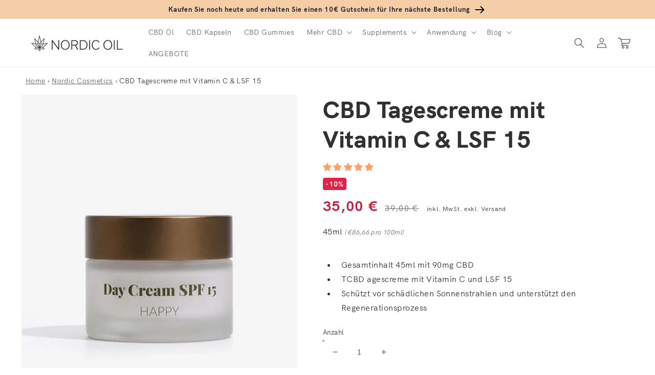

--- FILE ---
content_type: text/html; charset=utf-8
request_url: https://www.nordicoil.de/products/cbd-tagescreme-nordic-cosmetics
body_size: 108280
content:
<!doctype html>
<html class="no-js" lang="de">
<head><script>var _listeners=[];EventTarget.prototype.addEventListenerBase=EventTarget.prototype.addEventListener,EventTarget.prototype.addEventListener=function(e,t,p){_listeners.push({target:this,type:e,listener:t}),this.addEventListenerBase(e,t,p)},EventTarget.prototype.removeEventListeners=function(e){for(var t=0;t!=_listeners.length;t++){var r=_listeners[t],n=r.target,s=r.type,i=r.listener;n==this&&s==e&&this.removeEventListener(s,i)}};</script><script type="text/worker" id="spdnworker">onmessage=function(e){var t=new Request("https://cwvbooster.kirklandapps.com/optimize/5489",{redirect:"follow"});fetch(t).then(e=>e.text()).then(e=>{postMessage(e)})};</script>
<script type="text/javascript">var spdnx=new Worker("data:text/javascript;base64,"+btoa(document.getElementById("spdnworker").textContent));spdnx.onmessage=function(t){var e=document.createElement("script");e.type="text/javascript",e.textContent=t.data,document.head.appendChild(e)},spdnx.postMessage("init");</script>
<script type="text/javascript" data-spdn="1">
const observer=new MutationObserver(mutations=>{mutations.forEach(({addedNodes})=>{addedNodes.forEach(node=>{
if(node.nodeType===1&&node.tagName==='SCRIPT'&&node.type=='application/json'){node.type='application/json';return;}
if(node.tagName==='SCRIPT'&&node.innerHTML.includes('asyncLoad')){node.type='text/spdnscript'}
if(node.nodeType===1&&node.tagName==='SCRIPT'&&node.innerHTML.includes('hotjar')){node.type='text/spdnscript'}
if(node.nodeType===1&&node.tagName==='SCRIPT'&&node.innerHTML.includes('guest_login')){return;}
if(node.nodeType===1&&node.tagName==='SCRIPT'&&node.innerHTML.includes('xklaviyo')){node.type='text/spdnscript'}
if(node.nodeType===1&&node.tagName==='SCRIPT'&&node.innerHTML.includes('recaptcha')){node.type='text/spdnscript'}
if(node.nodeType===1&&node.tagName==='SCRIPT'&&node.src.includes('klaviyo')){node.type='text/spdnscript'}
if(node.nodeType===1&&node.tagName==='SCRIPT'&&node.src.includes('shop.app')){node.type='text/spdnscript'}
if(node.nodeType===1&&node.tagName==='SCRIPT'&&node.src.includes('chat')){node.type='text/spdnscript'}
if(node.nodeType===1&&node.tagName==='SCRIPT'&&node.src.includes('consent')){node.type='text/spdnscript'}
if(node.nodeType===1&&node.tagName==='SCRIPT'&&node.src.includes('apps')){node.type='text/spdnscript'}
if(node.nodeType===1&&node.tagName==='SCRIPT'&&node.src.includes('extensions')){node.type='text/spdnscript'}
if(node.nodeType===1&&node.tagName==='SCRIPT'&&node.src.includes('judge.me')){node.type='text/spdnscript'}
if(node.nodeType===1&&node.tagName==='SCRIPT'&&node.innerHTML.includes('gorgias')){node.type='text/spdnscript'}
if(node.nodeType===1&&node.tagName==='SCRIPT'&&node.innerHTML.includes('perf')){node.type='text/spdnscript'}
if(node.nodeType===1&&node.tagName==='SCRIPT'&&node.innerHTML.includes('facebook.net')){node.type='text/spdnscript'}
if(node.nodeType===1&&node.tagName==='SCRIPT'&&node.src.includes('gorgias')){node.type='text/spdnscript'}
if(node.nodeType===1&&node.tagName==='SCRIPT'&&node.src.includes('stripe')){node.type='text/spdnscript'}
if(node.nodeType===1&&node.tagName==='SCRIPT'&&node.src.includes('mem')){node.type='text/spdnscript'}
if(node.nodeType===1&&node.tagName==='SCRIPT'&&node.src.includes('notify')){node.type='text/javascript'}
if(node.nodeType===1&&node.tagName==='SCRIPT'&&node.src.includes('privy')){node.type='text/spdnscript'}
if(node.nodeType===1&&node.tagName==='SCRIPT'&&node.src.includes('incart')){node.type='text/spdnscript'}
if(node.nodeType===1&&node.tagName==='SCRIPT'&&node.src.includes('webui')){node.type='text/spdnscript'}

if(node.tagName==='SCRIPT'&&node.innerHTML.includes('cloudfront')){node.type='text/spdnscript'}
if(node.tagName==='SCRIPT'&&node.innerHTML.includes('adcell')){node.type='text/spdnscript'}
if(node.tagName==='SCRIPT'&&node.innerHTML.includes('bubblehouse')){node.type='text/spdnscript'}
if(node.tagName==='SCRIPT'&&node.innerHTML.includes('form-builder')){node.type='text/spdnscript'}
if(node.tagName==='SCRIPT'&&node.innerHTML.includes('zipify')){node.type='text/spdnscript'}
if(node.tagName==='SCRIPT'&&node.innerHTML.includes('callus')){node.type='text/spdnscript'}
if(node.tagName==='SCRIPT'&&node.innerHTML.includes('predictive-search')){node.type='text/spdnscript'}
if(node.tagName==='SCRIPT'&&node.innerHTML.includes('uppromote')){node.type='text/spdnscript'}
if(node.tagName==='SCRIPT'&&node.innerHTML.includes('oneclickupsell')){node.type='text/spdnscript'}
if(node.tagName==='SCRIPT'&&node.innerHTML.includes('mandatlyonline')){node.type='text/spdnscript'}
if(node.tagName==='SCRIPT'&&node.innerHTML.includes('kpkpqglqrc')){node.type='text/spdnscript'}
if(node.tagName==='SCRIPT'&&node.innerHTML.includes('boomerang')){node.type='text/spdnscript'}
if(node.tagName==='SCRIPT'&&node.innerHTML.includes('judge')){node.type='text/spdnscript'}
if(node.tagName==='SCRIPT'&&node.innerHTML.includes('bubblehouse')){node.type='text/spdnscript'}
if(node.tagName==='SCRIPT'&&node.innerHTML.includes('cloudfront')){node.type='text/spdnscript'}
if(node.tagName==='SCRIPT'&&node.innerHTML.includes('cdp')){node.type='text/spdnscript'}
if(node.tagName==='SCRIPT'&&node.innerHTML.includes('clarity')){node.type='text/spdnscript'}
 if(node.nodeType===1&&node.tagName==='SCRIPT'&&node.innerHTML.includes('gtag')){node.type='text/spdnscript'}
if(node.nodeType===1&&node.tagName==='SCRIPT'&&node.innerHTML.includes('tagmanager')){node.type='text/spdnscript'}
if(node.nodeType===1&&node.tagName==='SCRIPT'&&node.innerHTML.includes('gtm')){node.type='text/spdnscript'}
if(node.nodeType===1&&node.tagName==='SCRIPT'&&node.src.includes('googlet')){node.type='text/spdnscript'}
if(node.tagName==='SCRIPT'&&node.className=='analytics'){node.type='text/spdnscript'}  })})})
var ua = navigator.userAgent.toLowerCase();if ((ua.indexOf('chrome') > -1 || ua.indexOf('firefox') > -1) && window.location.href.indexOf("no-optimization") === -1 && window.location.href.indexOf("debug") === -1 && window.location.href.indexOf("cart") === -1 ) {observer.observe(document.documentElement,{childList:true,subtree:true})}</script>
    <meta charset="utf-8">
    <meta http-equiv="X-UA-Compatible" content="IE=edge">
    <meta name="viewport" content="width=device-width,initial-scale=1">
    <meta name="ahrefs-site-verification" content="89eef8fca754947efa91e8fcf5f78c5a6353c30ec7b47d502aef0347ddf36f06">
    <meta name="theme-color" content=""><link rel="canonical" href="https://www.nordicoil.de/products/cbd-tagescreme-nordic-cosmetics" /><link rel="alternate" href="https://www.nordicoil.de/products/cbd-tagescreme-nordic-cosmetics" hreflang="de" /><link rel="alternate" href="https://nordicoil.dk/products/cbd-ansigtscreme-nordic-cosmetics" hreflang="da" /><link rel="alternate" href="https://nordicoil.se/products/cbd-ansiktskraem-nordic-cosmetics" hreflang="sv" /><link rel="alternate" href="https://nordicoil.es/products/crema-de-dia-nordic-cosmetics" hreflang="es" /><link rel="alternate" href="https://nordicoil.fr/products/creme-de-jour-cbd-nordic-cosmetics" hreflang="fr" /><link rel="alternate" href="https://nordicoil.it/products/crema-giorno-nordic-cosmetics" hreflang="it" /><link rel="alternate" href="https://nordicoil.pl/products/krem-na-dzien-cbd-nordic-cosmetics" hreflang="pl" /><link rel="alternate" href="https://nordicoil.nl/products/cbd-dagcreme-nordic-cosmetics" hreflang="nl" /><link rel="alternate" href="https://nordicoil.pt/products/cremediurno-cbd-vitamina-c-nordic-cosmetics" hreflang="pt" /><link rel="alternate" href="https://nordicoil.co.uk/products/moisturising-cbd-face-cream-nordic-cosmetics" hreflang="en-gb" /><link rel="alternate" href="https://nordicoil.co.uk/products/moisturising-cbd-face-cream-nordic-cosmetics" hreflang="en" /><link rel="alternate" href="https://nordicoil.fi/products/nordic-cosmetics-paivavoide" hreflang="fi" /><link rel="alternate" href="https://nordicoil.co.uk/products/moisturising-cbd-face-cream-nordic-cosmetics" hreflang="x-default" />
<script src="https://ajax.googleapis.com/ajax/libs/jquery/1.3.1/jquery.min.js" type="text/javascript" async="async"></script><!-- Standard Favicons -->
  <link rel="icon" type="image/png" sizes="16x16" href="https://cdn.shopify.com/s/files/1/0644/4892/1825/files/NordicOil_16x16_39cb62ab-a85a-490d-8d09-beb751390876.png">
  <link rel="icon" type="image/png" sizes="32x32" href="https://cdn.shopify.com/s/files/1/0644/4892/1825/files/NordicOil_32x32_49490cdf-5573-4e57-870c-8409ff3b6ea0.png">
  <link rel="icon" type="image/png" sizes="48x48" href="https://cdn.shopify.com/s/files/1/0644/4892/1825/files/NordicOil_48x48_7cebd22c-a96a-4605-a590-9879b6919001.png">

  <!-- Apple Touch Icon -->
  <link rel="apple-touch-icon" sizes="180x180" href="https://cdn.shopify.com/s/files/1/0644/4892/1825/files/NordicOil_180x180_7a9dcee9-2d7a-410c-9406-f592e64946a5.png">

  <!-- ICO Fallback -->
  <link rel="shortcut icon" href="https://cdn.shopify.com/s/files/1/0644/4892/1825/files/NordicOil_48x48.ico"><link rel="preconnect" href="https://fonts.shopifycdn.com" crossorigin><!-- Hotjar Tracking Code for https://www.nordicoil.de/ CURRENTLY COMMENTED OUT
<script>
    (function(h,o,t,j,a,r){
        h.hj=h.hj||function(){(h.hj.q=h.hj.q||[]).push(arguments)};
        h._hjSettings={hjid:3514933,hjsv:6};
        a=o.getElementsByTagName('head')[0];
        r=o.createElement('script');r.async=1;
        r.src=t+h._hjSettings.hjid+j+h._hjSettings.hjsv;
        a.appendChild(r);
    })(window,document,'https://static.hotjar.com/c/hotjar-','.js?sv=');
</script>
   Hotjar Tracking Code for https://www.nordicoil.de/ -->
    <title>
      CBD Tagescreme mit Vitamin C von Nordic Cosmetics </title><meta name="description" content="Die Nordic Cosmetics Tagescreme mit CBD und Vitamin C schützt die Haut vor der täglichen Belastung durch schädliche Sonnenstrahlung dank Lichtschutzfaktor 15.">

<meta property="og:site_name" content="Nordic Oil - CBD Öl">
<meta property="og:url" content="https://www.nordicoil.de/products/cbd-tagescreme-nordic-cosmetics">
<meta property="og:title" content="CBD Tagescreme mit Vitamin C von Nordic Cosmetics">
<meta property="og:type" content="product">
<meta property="og:description" content="Die Nordic Cosmetics Tagescreme mit CBD und Vitamin C schützt die Haut vor der täglichen Belastung durch schädliche Sonnenstrahlung dank Lichtschutzfaktor 15."><meta property="og:image" content="http://www.nordicoil.de/cdn/shop/files/00_cosmetics-day-cream.webp?v=1682491687">
  <meta property="og:image:secure_url" content="https://www.nordicoil.de/cdn/shop/files/00_cosmetics-day-cream.webp?v=1682491687">
  <meta property="og:image:width" content="2048">
  <meta property="og:image:height" content="2048"><meta property="og:price:amount" content="35,00">
  <meta property="og:price:currency" content="EUR"><meta name="twitter:card" content="summary_large_image">
<meta name="twitter:title" content="CBD Tagescreme mit Vitamin C von Nordic Cosmetics">
<meta name="twitter:description" content="Die Nordic Cosmetics Tagescreme mit CBD und Vitamin C schützt die Haut vor der täglichen Belastung durch schädliche Sonnenstrahlung dank Lichtschutzfaktor 15.">


    <script src="//www.nordicoil.de/cdn/shop/t/11/assets/global.js?v=180476311006372170941762332786" defer="defer"></script>
    <script>window.performance && window.performance.mark && window.performance.mark('shopify.content_for_header.start');</script><meta name="google-site-verification" content="UvGnXIUu3r6kGf0PcgF-HqV3ucFZgSftNw3Hc2slThs">
<meta id="shopify-digital-wallet" name="shopify-digital-wallet" content="/64448921825/digital_wallets/dialog">
<link rel="alternate" type="application/json+oembed" href="https://www.nordicoil.de/products/cbd-tagescreme-nordic-cosmetics.oembed">
<script async="async" src="/checkouts/internal/preloads.js?locale=de-DE"></script>
<script id="shopify-features" type="application/json">{"accessToken":"57c6f77575949c5ebc51f36e78db0268","betas":["rich-media-storefront-analytics"],"domain":"www.nordicoil.de","predictiveSearch":true,"shopId":64448921825,"locale":"de"}</script>
<script>var Shopify = Shopify || {};
Shopify.shop = "nordic-oil-de.myshopify.com";
Shopify.locale = "de";
Shopify.currency = {"active":"EUR","rate":"1.0"};
Shopify.country = "DE";
Shopify.theme = {"name":"Abilita Gateway Installation","id":136609562849,"schema_name":"Dawn","schema_version":"3.0.0","theme_store_id":null,"role":"main"};
Shopify.theme.handle = "null";
Shopify.theme.style = {"id":null,"handle":null};
Shopify.cdnHost = "www.nordicoil.de/cdn";
Shopify.routes = Shopify.routes || {};
Shopify.routes.root = "/";</script>
<script type="module">!function(o){(o.Shopify=o.Shopify||{}).modules=!0}(window);</script>
<script>!function(o){function n(){var o=[];function n(){o.push(Array.prototype.slice.apply(arguments))}return n.q=o,n}var t=o.Shopify=o.Shopify||{};t.loadFeatures=n(),t.autoloadFeatures=n()}(window);</script>
<script id="shop-js-analytics" type="application/json">{"pageType":"product"}</script>
<script defer="defer" async type="module" src="//www.nordicoil.de/cdn/shopifycloud/shop-js/modules/v2/client.init-shop-cart-sync_HUjMWWU5.de.esm.js"></script>
<script defer="defer" async type="module" src="//www.nordicoil.de/cdn/shopifycloud/shop-js/modules/v2/chunk.common_QpfDqRK1.esm.js"></script>
<script type="module">
  await import("//www.nordicoil.de/cdn/shopifycloud/shop-js/modules/v2/client.init-shop-cart-sync_HUjMWWU5.de.esm.js");
await import("//www.nordicoil.de/cdn/shopifycloud/shop-js/modules/v2/chunk.common_QpfDqRK1.esm.js");

  window.Shopify.SignInWithShop?.initShopCartSync?.({"fedCMEnabled":true,"windoidEnabled":true});

</script>
<script>(function() {
  var isLoaded = false;
  function asyncLoad() {
    if (isLoaded) return;
    isLoaded = true;
    var urls = ["https:\/\/cdn.pushalert.co\/integrate_cf3531b880474b16ad2d1e8b5d3ee641.js?shop=nordic-oil-de.myshopify.com","https:\/\/dr4qe3ddw9y32.cloudfront.net\/awin-shopify-integration-code.js?aid=18129\u0026v=shopifyApp_5.2.5\u0026ts=1765895058829\u0026shop=nordic-oil-de.myshopify.com","https:\/\/tseish-app.connect.trustedshops.com\/esc.js?apiBaseUrl=aHR0cHM6Ly90c2Vpc2gtYXBwLmNvbm5lY3QudHJ1c3RlZHNob3BzLmNvbQ==\u0026instanceId=bm9yZGljLW9pbC1kZS5teXNob3BpZnkuY29t\u0026shop=nordic-oil-de.myshopify.com"];
    for (var i = 0; i < urls.length; i++) {
      var s = document.createElement('script');
      s.type = 'text/javascript';
      s.async = true;
      s.src = urls[i];
      var x = document.getElementsByTagName('script')[0];
      x.parentNode.insertBefore(s, x);
    }
  };
  if(window.attachEvent) {
    window.attachEvent('onload', asyncLoad);
  } else {
    window.addEventListener('load', asyncLoad, false);
  }
})();</script>
<script id="__st">var __st={"a":64448921825,"offset":3600,"reqid":"11ff4e95-6f65-474a-aead-b3a0846c4c75-1768673443","pageurl":"www.nordicoil.de\/products\/cbd-tagescreme-nordic-cosmetics","u":"f181528d0d1f","p":"product","rtyp":"product","rid":7692783190241};</script>
<script>window.ShopifyPaypalV4VisibilityTracking = true;</script>
<script id="captcha-bootstrap">!function(){'use strict';const t='contact',e='account',n='new_comment',o=[[t,t],['blogs',n],['comments',n],[t,'customer']],c=[[e,'customer_login'],[e,'guest_login'],[e,'recover_customer_password'],[e,'create_customer']],r=t=>t.map((([t,e])=>`form[action*='/${t}']:not([data-nocaptcha='true']) input[name='form_type'][value='${e}']`)).join(','),a=t=>()=>t?[...document.querySelectorAll(t)].map((t=>t.form)):[];function s(){const t=[...o],e=r(t);return a(e)}const i='password',u='form_key',d=['recaptcha-v3-token','g-recaptcha-response','h-captcha-response',i],f=()=>{try{return window.sessionStorage}catch{return}},m='__shopify_v',_=t=>t.elements[u];function p(t,e,n=!1){try{const o=window.sessionStorage,c=JSON.parse(o.getItem(e)),{data:r}=function(t){const{data:e,action:n}=t;return t[m]||n?{data:e,action:n}:{data:t,action:n}}(c);for(const[e,n]of Object.entries(r))t.elements[e]&&(t.elements[e].value=n);n&&o.removeItem(e)}catch(o){console.error('form repopulation failed',{error:o})}}const l='form_type',E='cptcha';function T(t){t.dataset[E]=!0}const w=window,h=w.document,L='Shopify',v='ce_forms',y='captcha';let A=!1;((t,e)=>{const n=(g='f06e6c50-85a8-45c8-87d0-21a2b65856fe',I='https://cdn.shopify.com/shopifycloud/storefront-forms-hcaptcha/ce_storefront_forms_captcha_hcaptcha.v1.5.2.iife.js',D={infoText:'Durch hCaptcha geschützt',privacyText:'Datenschutz',termsText:'Allgemeine Geschäftsbedingungen'},(t,e,n)=>{const o=w[L][v],c=o.bindForm;if(c)return c(t,g,e,D).then(n);var r;o.q.push([[t,g,e,D],n]),r=I,A||(h.body.append(Object.assign(h.createElement('script'),{id:'captcha-provider',async:!0,src:r})),A=!0)});var g,I,D;w[L]=w[L]||{},w[L][v]=w[L][v]||{},w[L][v].q=[],w[L][y]=w[L][y]||{},w[L][y].protect=function(t,e){n(t,void 0,e),T(t)},Object.freeze(w[L][y]),function(t,e,n,w,h,L){const[v,y,A,g]=function(t,e,n){const i=e?o:[],u=t?c:[],d=[...i,...u],f=r(d),m=r(i),_=r(d.filter((([t,e])=>n.includes(e))));return[a(f),a(m),a(_),s()]}(w,h,L),I=t=>{const e=t.target;return e instanceof HTMLFormElement?e:e&&e.form},D=t=>v().includes(t);t.addEventListener('submit',(t=>{const e=I(t);if(!e)return;const n=D(e)&&!e.dataset.hcaptchaBound&&!e.dataset.recaptchaBound,o=_(e),c=g().includes(e)&&(!o||!o.value);(n||c)&&t.preventDefault(),c&&!n&&(function(t){try{if(!f())return;!function(t){const e=f();if(!e)return;const n=_(t);if(!n)return;const o=n.value;o&&e.removeItem(o)}(t);const e=Array.from(Array(32),(()=>Math.random().toString(36)[2])).join('');!function(t,e){_(t)||t.append(Object.assign(document.createElement('input'),{type:'hidden',name:u})),t.elements[u].value=e}(t,e),function(t,e){const n=f();if(!n)return;const o=[...t.querySelectorAll(`input[type='${i}']`)].map((({name:t})=>t)),c=[...d,...o],r={};for(const[a,s]of new FormData(t).entries())c.includes(a)||(r[a]=s);n.setItem(e,JSON.stringify({[m]:1,action:t.action,data:r}))}(t,e)}catch(e){console.error('failed to persist form',e)}}(e),e.submit())}));const S=(t,e)=>{t&&!t.dataset[E]&&(n(t,e.some((e=>e===t))),T(t))};for(const o of['focusin','change'])t.addEventListener(o,(t=>{const e=I(t);D(e)&&S(e,y())}));const B=e.get('form_key'),M=e.get(l),P=B&&M;t.addEventListener('DOMContentLoaded',(()=>{const t=y();if(P)for(const e of t)e.elements[l].value===M&&p(e,B);[...new Set([...A(),...v().filter((t=>'true'===t.dataset.shopifyCaptcha))])].forEach((e=>S(e,t)))}))}(h,new URLSearchParams(w.location.search),n,t,e,['guest_login'])})(!0,!0)}();</script>
<script integrity="sha256-4kQ18oKyAcykRKYeNunJcIwy7WH5gtpwJnB7kiuLZ1E=" data-source-attribution="shopify.loadfeatures" defer="defer" src="//www.nordicoil.de/cdn/shopifycloud/storefront/assets/storefront/load_feature-a0a9edcb.js" crossorigin="anonymous"></script>
<script data-source-attribution="shopify.dynamic_checkout.dynamic.init">var Shopify=Shopify||{};Shopify.PaymentButton=Shopify.PaymentButton||{isStorefrontPortableWallets:!0,init:function(){window.Shopify.PaymentButton.init=function(){};var t=document.createElement("script");t.src="https://www.nordicoil.de/cdn/shopifycloud/portable-wallets/latest/portable-wallets.de.js",t.type="module",document.head.appendChild(t)}};
</script>
<script data-source-attribution="shopify.dynamic_checkout.buyer_consent">
  function portableWalletsHideBuyerConsent(e){var t=document.getElementById("shopify-buyer-consent"),n=document.getElementById("shopify-subscription-policy-button");t&&n&&(t.classList.add("hidden"),t.setAttribute("aria-hidden","true"),n.removeEventListener("click",e))}function portableWalletsShowBuyerConsent(e){var t=document.getElementById("shopify-buyer-consent"),n=document.getElementById("shopify-subscription-policy-button");t&&n&&(t.classList.remove("hidden"),t.removeAttribute("aria-hidden"),n.addEventListener("click",e))}window.Shopify?.PaymentButton&&(window.Shopify.PaymentButton.hideBuyerConsent=portableWalletsHideBuyerConsent,window.Shopify.PaymentButton.showBuyerConsent=portableWalletsShowBuyerConsent);
</script>
<script data-source-attribution="shopify.dynamic_checkout.cart.bootstrap">document.addEventListener("DOMContentLoaded",(function(){function t(){return document.querySelector("shopify-accelerated-checkout-cart, shopify-accelerated-checkout")}if(t())Shopify.PaymentButton.init();else{new MutationObserver((function(e,n){t()&&(Shopify.PaymentButton.init(),n.disconnect())})).observe(document.body,{childList:!0,subtree:!0})}}));
</script>
<link id="shopify-accelerated-checkout-styles" rel="stylesheet" media="screen" href="https://www.nordicoil.de/cdn/shopifycloud/portable-wallets/latest/accelerated-checkout-backwards-compat.css" crossorigin="anonymous">
<style id="shopify-accelerated-checkout-cart">
        #shopify-buyer-consent {
  margin-top: 1em;
  display: inline-block;
  width: 100%;
}

#shopify-buyer-consent.hidden {
  display: none;
}

#shopify-subscription-policy-button {
  background: none;
  border: none;
  padding: 0;
  text-decoration: underline;
  font-size: inherit;
  cursor: pointer;
}

#shopify-subscription-policy-button::before {
  box-shadow: none;
}

      </style>
<script id="sections-script" data-sections="main-product,product-recommendations,header,footer" defer="defer" src="//www.nordicoil.de/cdn/shop/t/11/compiled_assets/scripts.js?v=14831"></script>
<script>window.performance && window.performance.mark && window.performance.mark('shopify.content_for_header.end');</script>


    <style data-shopify>
      @font-face {
  font-family: Jost;
  font-weight: 400;
  font-style: normal;
  font-display: swap;
  src: url("//www.nordicoil.de/cdn/fonts/jost/jost_n4.d47a1b6347ce4a4c9f437608011273009d91f2b7.woff2") format("woff2"),
       url("//www.nordicoil.de/cdn/fonts/jost/jost_n4.791c46290e672b3f85c3d1c651ef2efa3819eadd.woff") format("woff");
}

      @font-face {
  font-family: Jost;
  font-weight: 700;
  font-style: normal;
  font-display: swap;
  src: url("//www.nordicoil.de/cdn/fonts/jost/jost_n7.921dc18c13fa0b0c94c5e2517ffe06139c3615a3.woff2") format("woff2"),
       url("//www.nordicoil.de/cdn/fonts/jost/jost_n7.cbfc16c98c1e195f46c536e775e4e959c5f2f22b.woff") format("woff");
}

      @font-face {
  font-family: Jost;
  font-weight: 400;
  font-style: italic;
  font-display: swap;
  src: url("//www.nordicoil.de/cdn/fonts/jost/jost_i4.b690098389649750ada222b9763d55796c5283a5.woff2") format("woff2"),
       url("//www.nordicoil.de/cdn/fonts/jost/jost_i4.fd766415a47e50b9e391ae7ec04e2ae25e7e28b0.woff") format("woff");
}

      @font-face {
  font-family: Jost;
  font-weight: 700;
  font-style: italic;
  font-display: swap;
  src: url("//www.nordicoil.de/cdn/fonts/jost/jost_i7.d8201b854e41e19d7ed9b1a31fe4fe71deea6d3f.woff2") format("woff2"),
       url("//www.nordicoil.de/cdn/fonts/jost/jost_i7.eae515c34e26b6c853efddc3fc0c552e0de63757.woff") format("woff");
}

      @font-face {
  font-family: Jost;
  font-weight: 500;
  font-style: normal;
  font-display: swap;
  src: url("//www.nordicoil.de/cdn/fonts/jost/jost_n5.7c8497861ffd15f4e1284cd221f14658b0e95d61.woff2") format("woff2"),
       url("//www.nordicoil.de/cdn/fonts/jost/jost_n5.fb6a06896db583cc2df5ba1b30d9c04383119dd9.woff") format("woff");
}


      :root {
        --font-body-family: Jost, sans-serif;
        --font-body-style: normal;
        --font-body-weight: 400;

        --font-heading-family: Jost, sans-serif;
        --font-heading-style: normal;
        --font-heading-weight: 500;

        --font-body-scale: 1.0;
        --font-heading-scale: 1.15;

        --color-base-text: 49, 49, 53;
        --color-shadow: 49, 49, 53;
        --color-base-background-1: 255, 255, 255;
        --color-base-background-2: 253, 247, 241;
        --color-base-solid-button-labels: 255, 255, 255;
        --color-base-outline-button-labels: 28, 28, 33;
        --color-base-accent-1: 28, 28, 33;
        --color-base-accent-2: 234, 246, 245;
        --color-base-custom-nordic: 251, 225, 204;
        --color-base-custom-bfcm: 232, 255, 0;  
        --color-base-custom-black-friday: 0, 0, 0;       
        --payment-terms-background-color: #fff;

        --gradient-base-background-1: #fff;
        --gradient-base-background-2: #fdf7f1;
        --gradient-base-accent-1: linear-gradient(133deg, rgba(245, 205, 167, 1), rgba(245, 205, 167, 1) 100%);
        --gradient-base-accent-2: #eaf6f5;
        --gradient-base-custom-nordic: #fbe1cc;
        --gradient-base-custom-black-friday: #000000;
        --gradient-base-custom-bfcm: #E8FF00;        

        --media-padding: px;
        --media-border-opacity: 0.0;
        --media-border-width: 0px;
        --media-radius: 8px;
        --media-shadow-opacity: 0.0;
        --media-shadow-horizontal-offset: 0px;
        --media-shadow-vertical-offset: 0px;
        --media-shadow-blur-radius: 0px;

        --page-width: 140rem;
        --page-width-margin: 0rem;

        --card-image-padding: 0.0rem;
        --card-corner-radius: 0.4rem;
        --card-text-alignment: left;
        --card-border-width: 0.0rem;
        --card-border-opacity: 0.0;
        --card-shadow-opacity: 0.0;
        --card-shadow-horizontal-offset: 0.0rem;
        --card-shadow-vertical-offset: 0.0rem;
        --card-shadow-blur-radius: 0.0rem;

        --badge-corner-radius: 0.4rem;

        --popup-border-width: 1px;
        --popup-border-opacity: 0.1;
        --popup-corner-radius: 8px;
        --popup-shadow-opacity: 0.0;
        --popup-shadow-horizontal-offset: 0px;
        --popup-shadow-vertical-offset: 0px;
        --popup-shadow-blur-radius: 0px;

        --drawer-border-width: 1px;
        --drawer-border-opacity: 0.1;
        --drawer-shadow-opacity: 0.0;
        --drawer-shadow-horizontal-offset: 0px;
        --drawer-shadow-vertical-offset: 0px;
        --drawer-shadow-blur-radius: 0px;

        --spacing-sections-desktop: 0px;
        --spacing-sections-mobile: 0px;

        --grid-desktop-vertical-spacing: 8px;
        --grid-desktop-horizontal-spacing: 16px;
        --grid-mobile-vertical-spacing: 4px;
        --grid-mobile-horizontal-spacing: 8px;

        --text-boxes-border-opacity: 0.0;
        --text-boxes-border-width: 0px;
        --text-boxes-radius: 8px;
        --text-boxes-shadow-opacity: 0.0;
        --text-boxes-shadow-horizontal-offset: 0px;
        --text-boxes-shadow-vertical-offset: 0px;
        --text-boxes-shadow-blur-radius: 0px;

        --buttons-radius: 4px;
        --buttons-radius-outset: 4px;
        --buttons-border-width: 0px;
        --buttons-border-opacity: 0.0;
        --buttons-shadow-opacity: 0.0;
        --buttons-shadow-horizontal-offset: 0px;
        --buttons-shadow-vertical-offset: 0px;
        --buttons-shadow-blur-radius: 0px;
        --buttons-border-offset: 0.3px;

        --inputs-radius: 4px;
        --inputs-border-width: 1px;
        --inputs-border-opacity: 0.55;
        --inputs-shadow-opacity: 0.0;
        --inputs-shadow-horizontal-offset: 0px;
        --inputs-margin-offset: 0px;
        --inputs-shadow-vertical-offset: 0px;
        --inputs-shadow-blur-radius: 0px;
        --inputs-radius-outset: 5px;

        --variant-pills-radius: 40px;
        --variant-pills-border-width: 1px;
        --variant-pills-border-opacity: 0.55;
        --variant-pills-shadow-opacity: 0.0;
        --variant-pills-shadow-horizontal-offset: 0px;
        --variant-pills-shadow-vertical-offset: 0px;
        --variant-pills-shadow-blur-radius: 0px;
      }

      *,
      *::before,
      *::after {
        box-sizing: inherit;
      }

      html {
        box-sizing: border-box;
        font-size: calc(var(--font-body-scale) * 62.5%);
        height: 100%;
      }

      body {
        display: grid;
        grid-template-rows: auto auto 1fr auto;
        grid-template-columns: 100%;
        min-height: 100%;
        margin: 0;
        font-size: 1.5rem;
        letter-spacing: 0.06rem;
        line-height: calc(1 + 0.8 / var(--font-body-scale));
        font-family: var(--font-body-family);
        font-style: var(--font-body-style);
        font-weight: var(--font-body-weight);
      }

      @media screen and (min-width: 750px) {
        body {
          font-size: 1.6rem;
        }
      }
    </style>

    <link href="//www.nordicoil.de/cdn/shop/t/11/assets/base.css?v=73878270387164408011764750926" rel="stylesheet" type="text/css" media="all" />
<link rel="stylesheet" href="//www.nordicoil.de/cdn/shop/t/11/assets/component-predictive-search.css?v=165644661289088488651670576148" media="print" onload="this.media='all'"><script>document.documentElement.className = document.documentElement.className.replace('no-js', 'js');
    if (Shopify.designMode) {
      document.documentElement.classList.add('shopify-design-mode');
    }
    </script>
    
    
    


  <!-- Microsoft Clarity script to check campaign SKU performance -->
<script type="text/javascript">
    (function(c,l,a,r,i,t,y){
        c[a]=c[a]||function(){(c[a].q=c[a].q||[]).push(arguments)};
        t=l.createElement(r);t.async=1;t.src="https://www.clarity.ms/tag/"+i;
        y=l.getElementsByTagName(r)[0];y.parentNode.insertBefore(t,y);
    })(window, document, "clarity", "script", "on1pa3avdx");
</script>



<script> // Javascript collecting data for c.io (Lov)
!function () {
  var i = "cioanalytics",
      analytics = (window[i] = window[i] || []);

  if (!analytics.initialize)
    if (analytics.invoked)
      window.console && console.error && console.error("Snippet included twice.");
    else {
      analytics.invoked = !0;
      analytics.methods = [
        "trackSubmit","trackClick","trackLink","trackForm","pageview",
        "identify","reset","group","track","ready","alias","debug","page",
        "once","off","on","addSourceMiddleware","addIntegrationMiddleware",
        "setAnonymousId","addDestinationMiddleware"
      ];

      analytics.factory = function (e) {
        return function () {
          var t = Array.prototype.slice.call(arguments);
          t.unshift(e);
          analytics.push(t);
          return analytics;
        };
      };

      for (var e = 0; e < analytics.methods.length; e++) {
        var key = analytics.methods[e];
        analytics[key] = analytics.factory(key);
      }

      analytics.load = function (key, e) {
        var t = document.createElement("script");
        t.type = "text/javascript";
        t.async = !0;
        t.setAttribute("data-global-customerio-analytics-key", i);
        t.src = "https://cdp.customer.io/v1/analytics-js/snippet/" + key + "/analytics.min.js";
        var n = document.getElementsByTagName("script")[0];
        n.parentNode.insertBefore(t, n);
        analytics._writeKey = key;
        analytics._loadOptions = e;
      };

      analytics.SNIPPET_VERSION = "4.15.3";

      analytics.load(
        "bde6d7d38b7fda7bb6df",
        {
          integrations: {
            "Customer.io In-App Plugin": {
              anonymousInApp: true
            }
          }
        }
      );

      function getUrlParam(name) {
        return new URLSearchParams(window.location.search).get(name);
      }

      // 1. Check if utm_source=newsletter in the URL
      var utmSource = getUrlParam("utm_source");
      if (utmSource === "newsletter") {
        // Store it for the session
        sessionStorage.setItem("utmSource", "newsletter");
      }

      // 2. Check stored value in sessionStorage
      var storedSource = sessionStorage.getItem("utmSource");

      // 3. Send analytics page call
      if (storedSource === "newsletter") {
        analytics.page("Shop - newsletter");
      } else {
        analytics.page("Shop");
      }

    }
}();
</script>


    
 <script>     // Identifier for c.io In-App messaging (Lov)
cioanalytics.identify('', {
first_name: '',
    email: '',
  id: ''
});
   </script>



  
<!-- BEGIN app block: shopify://apps/bubblehouse-for-nordic-oil/blocks/essentials/07bb6402-ba9a-4969-9fee-d844dc57dd14 --><script src="/apps/bubblehouse/bubblehouse.js" defer></script> 

<!-- END app block --><!-- BEGIN app block: shopify://apps/stape-conversion-tracking/blocks/gtm/7e13c847-7971-409d-8fe0-29ec14d5f048 --><script>
  window.lsData = {};
  window.dataLayer = window.dataLayer || [];
  window.addEventListener("message", (event) => {
    if (event.data?.event) {
      window.dataLayer.push(event.data);
    }
  });
  window.dataShopStape = {
    shop: "www.nordicoil.de",
    shopId: "64448921825",
  }
</script>

<!-- END app block --><!-- BEGIN app block: shopify://apps/pumper-bundles/blocks/app-embed/0856870d-2aca-4b1e-a662-cf1797f61270 --><meta name="format-detection" content="telephone=no">

  

  

  
  



<!-- END app block --><!-- BEGIN app block: shopify://apps/uppromote-affiliate/blocks/core-script/64c32457-930d-4cb9-9641-e24c0d9cf1f4 --><!-- BEGIN app snippet: core-metafields-setting --><!--suppress ES6ConvertVarToLetConst -->
<script type="application/json" id="core-uppromote-settings">{"app_env":{"env":"production"},"message_bar_setting":{"referral_enable":0,"referral_content":"You're shopping with {affiliate_name}!","referral_font":"Poppins","referral_font_size":14,"referral_text_color":"#ffffff","referral_background_color":"#338FB1","not_referral_enable":0,"not_referral_content":"Enjoy your time.","not_referral_font":"Poppins","not_referral_font_size":14,"not_referral_text_color":"#ffffff","not_referral_background_color":"#338FB1"}}</script>
<script type="application/json" id="core-uppromote-cart">{"note":null,"attributes":{},"original_total_price":0,"total_price":0,"total_discount":0,"total_weight":0.0,"item_count":0,"items":[],"requires_shipping":false,"currency":"EUR","items_subtotal_price":0,"cart_level_discount_applications":[],"checkout_charge_amount":0}</script>
<script id="core-uppromote-quick-store-tracking-vars">
    function getDocumentContext(){const{href:a,hash:b,host:c,hostname:d,origin:e,pathname:f,port:g,protocol:h,search:i}=window.location,j=document.referrer,k=document.characterSet,l=document.title;return{location:{href:a,hash:b,host:c,hostname:d,origin:e,pathname:f,port:g,protocol:h,search:i},referrer:j||document.location.href,characterSet:k,title:l}}function getNavigatorContext(){const{language:a,cookieEnabled:b,languages:c,userAgent:d}=navigator;return{language:a,cookieEnabled:b,languages:c,userAgent:d}}function getWindowContext(){const{innerHeight:a,innerWidth:b,outerHeight:c,outerWidth:d,origin:e,screen:{height:j,width:k},screenX:f,screenY:g,scrollX:h,scrollY:i}=window;return{innerHeight:a,innerWidth:b,outerHeight:c,outerWidth:d,origin:e,screen:{screenHeight:j,screenWidth:k},screenX:f,screenY:g,scrollX:h,scrollY:i,location:getDocumentContext().location}}function getContext(){return{document:getDocumentContext(),navigator:getNavigatorContext(),window:getWindowContext()}}
    if (window.location.href.includes('?sca_ref=')) {
        localStorage.setItem('__up_lastViewedPageContext', JSON.stringify({
            context: getContext(),
            timestamp: new Date().toISOString(),
        }))
    }
</script>

<script id="core-uppromote-setting-booster">
    var UpPromoteCoreSettings = JSON.parse(document.getElementById('core-uppromote-settings').textContent)
    UpPromoteCoreSettings.currentCart = JSON.parse(document.getElementById('core-uppromote-cart')?.textContent || '{}')
    const idToClean = ['core-uppromote-settings', 'core-uppromote-cart', 'core-uppromote-setting-booster', 'core-uppromote-quick-store-tracking-vars']
    idToClean.forEach(id => {
        document.getElementById(id)?.remove()
    })
</script>
<!-- END app snippet -->


<!-- END app block --><!-- BEGIN app block: shopify://apps/hulk-form-builder/blocks/app-embed/b6b8dd14-356b-4725-a4ed-77232212b3c3 --><!-- BEGIN app snippet: hulkapps-formbuilder-theme-ext --><script type="text/javascript">
  
  if (typeof window.formbuilder_customer != "object") {
        window.formbuilder_customer = {}
  }

  window.hulkFormBuilder = {
    form_data: {},
    shop_data: {"shop_6UOWcMscDYYqFIne7cbaWA":{"shop_uuid":"6UOWcMscDYYqFIne7cbaWA","shop_timezone":"Europe\/Berlin","shop_id":69381,"shop_is_after_submit_enabled":true,"shop_shopify_plan":"Shopify Plus","shop_shopify_domain":"nordic-oil-de.myshopify.com","shop_created_at":"2022-08-08T05:25:41.000-05:00","is_skip_metafield":false,"shop_deleted":false,"shop_disabled":false}},
    settings_data: {"shop_settings":{"shop_customise_msgs":[],"default_customise_msgs":{"is_required":"is required","thank_you":"Thank you! The form was submitted successfully.","processing":"Processing...","valid_data":"Please provide valid data","valid_email":"Provide valid email format","valid_tags":"HTML Tags are not allowed","valid_phone":"Provide valid phone number","valid_captcha":"Please provide valid captcha response","valid_url":"Provide valid URL","only_number_alloud":"Provide valid number in","number_less":"must be less than","number_more":"must be more than","image_must_less":"Image must be less than 20MB","image_number":"Images allowed","image_extension":"Invalid extension! Please provide image file","error_image_upload":"Error in image upload. Please try again.","error_file_upload":"Error in file upload. Please try again.","your_response":"Your response","error_form_submit":"Error occur.Please try again after sometime.","email_submitted":"Form with this email is already submitted","invalid_email_by_zerobounce":"The email address you entered appears to be invalid. Please check it and try again.","download_file":"Download file","card_details_invalid":"Your card details are invalid","card_details":"Card details","please_enter_card_details":"Please enter card details","card_number":"Card number","exp_mm":"Exp MM","exp_yy":"Exp YY","crd_cvc":"CVV","payment_value":"Payment amount","please_enter_payment_amount":"Please enter payment amount","address1":"Address line 1","address2":"Address line 2","city":"City","province":"Province","zipcode":"Zip code","country":"Country","blocked_domain":"This form does not accept addresses from","file_must_less":"File must be less than 20MB","file_extension":"Invalid extension! Please provide file","only_file_number_alloud":"files allowed","previous":"Previous","next":"Next","must_have_a_input":"Please enter at least one field.","please_enter_required_data":"Please enter required data","atleast_one_special_char":"Include at least one special character","atleast_one_lowercase_char":"Include at least one lowercase character","atleast_one_uppercase_char":"Include at least one uppercase character","atleast_one_number":"Include at least one number","must_have_8_chars":"Must have 8 characters long","be_between_8_and_12_chars":"Be between 8 and 12 characters long","please_select":"Please Select","phone_submitted":"Form with this phone number is already submitted","user_res_parse_error":"Error while submitting the form","valid_same_values":"values must be same","product_choice_clear_selection":"Clear Selection","picture_choice_clear_selection":"Clear Selection","remove_all_for_file_image_upload":"Remove All","invalid_file_type_for_image_upload":"You can't upload files of this type.","invalid_file_type_for_signature_upload":"You can't upload files of this type.","max_files_exceeded_for_file_upload":"You can not upload any more files.","max_files_exceeded_for_image_upload":"You can not upload any more files.","file_already_exist":"File already uploaded","max_limit_exceed":"You have added the maximum number of text fields.","cancel_upload_for_file_upload":"Cancel upload","cancel_upload_for_image_upload":"Cancel upload","cancel_upload_for_signature_upload":"Cancel upload"},"shop_blocked_domains":[]}},
    features_data: {"shop_plan_features":{"shop_plan_features":["unlimited-forms","full-design-customization","export-form-submissions","multiple-recipients-for-form-submissions","multiple-admin-notifications","enable-captcha","unlimited-file-uploads","save-submitted-form-data","set-auto-response-message","conditional-logic","form-banner","save-as-draft-facility","include-user-response-in-admin-email","disable-form-submission","file-upload"]}},
    shop: null,
    shop_id: null,
    plan_features: null,
    validateDoubleQuotes: false,
    assets: {
      extraFunctions: "https://cdn.shopify.com/extensions/019bb5ee-ec40-7527-955d-c1b8751eb060/form-builder-by-hulkapps-50/assets/extra-functions.js",
      extraStyles: "https://cdn.shopify.com/extensions/019bb5ee-ec40-7527-955d-c1b8751eb060/form-builder-by-hulkapps-50/assets/extra-styles.css",
      bootstrapStyles: "https://cdn.shopify.com/extensions/019bb5ee-ec40-7527-955d-c1b8751eb060/form-builder-by-hulkapps-50/assets/theme-app-extension-bootstrap.css"
    },
    translations: {
      htmlTagNotAllowed: "HTML Tags are not allowed",
      sqlQueryNotAllowed: "SQL Queries are not allowed",
      doubleQuoteNotAllowed: "Double quotes are not allowed",
      vorwerkHttpWwwNotAllowed: "The words \u0026#39;http\u0026#39; and \u0026#39;www\u0026#39; are not allowed. Please remove them and try again.",
      maxTextFieldsReached: "You have added the maximum number of text fields.",
      avoidNegativeWords: "Avoid negative words: Don\u0026#39;t use negative words in your contact message.",
      customDesignOnly: "This form is for custom designs requests. For general inquiries please contact our team at info@stagheaddesigns.com",
      zerobounceApiErrorMsg: "We couldn\u0026#39;t verify your email due to a technical issue. Please try again later.",
    }

  }

  

  window.FbThemeAppExtSettingsHash = {}
  
</script><!-- END app snippet --><!-- END app block --><!-- BEGIN app block: shopify://apps/judge-me-reviews/blocks/judgeme_core/61ccd3b1-a9f2-4160-9fe9-4fec8413e5d8 --><!-- Start of Judge.me Core -->






<link rel="dns-prefetch" href="https://cdnwidget.judge.me">
<link rel="dns-prefetch" href="https://cdn.judge.me">
<link rel="dns-prefetch" href="https://cdn1.judge.me">
<link rel="dns-prefetch" href="https://api.judge.me">

<script data-cfasync='false' class='jdgm-settings-script'>window.jdgmSettings={"pagination":5,"disable_web_reviews":false,"badge_no_review_text":"Keine Bewertungen","badge_n_reviews_text":"{{ n }} Bewertung/Bewertungen","badge_star_color":"#ff9f67","hide_badge_preview_if_no_reviews":true,"badge_hide_text":false,"enforce_center_preview_badge":false,"widget_title":"Kundenbewertungen","widget_open_form_text":"Bewertung schreiben","widget_close_form_text":"Bewertung abbrechen","widget_refresh_page_text":"Seite aktualisieren","widget_summary_text":"Basierend auf {{ number_of_reviews }} Bewertung/Bewertungen","widget_no_review_text":"Schreiben Sie die erste Bewertung","widget_name_field_text":"Anzeigename","widget_verified_name_field_text":"Verifizierter Name (öffentlich)","widget_name_placeholder_text":"Anzeigename","widget_required_field_error_text":"Dieses Feld ist erforderlich.","widget_email_field_text":"E-Mail-Adresse","widget_verified_email_field_text":"Verifizierte E-Mail (privat, kann nicht bearbeitet werden)","widget_email_placeholder_text":"Ihre E-Mail-Adresse","widget_email_field_error_text":"Bitte geben Sie eine gültige E-Mail-Adresse ein.","widget_rating_field_text":"Bewertung","widget_review_title_field_text":"Bewertungstitel","widget_review_title_placeholder_text":"Geben Sie Ihrer Bewertung einen Titel","widget_review_body_field_text":"Bewertungsinhalt","widget_review_body_placeholder_text":"Beginnen Sie hier zu schreiben...","widget_pictures_field_text":"Bild/Video (optional)","widget_submit_review_text":"Bewertung abschicken","widget_submit_verified_review_text":"Verifizierte Bewertung abschicken","widget_submit_success_msg_with_auto_publish":"Vielen Dank! Bitte aktualisieren Sie die Seite in wenigen Momenten, um Ihre Bewertung zu sehen. Sie können Ihre Bewertung entfernen oder bearbeiten, indem Sie sich bei \u003ca href='https://judge.me/login' target='_blank' rel='nofollow noopener'\u003eJudge.me\u003c/a\u003e anmelden","widget_submit_success_msg_no_auto_publish":"Vielen Dank! Ihre Bewertung wird veröffentlicht, sobald sie vom Shop-Administrator genehmigt wurde. Sie können Ihre Bewertung entfernen oder bearbeiten, indem Sie sich bei \u003ca href='https://judge.me/login' target='_blank' rel='nofollow noopener'\u003eJudge.me\u003c/a\u003e anmelden","widget_show_default_reviews_out_of_total_text":"Es werden {{ n_reviews_shown }} von {{ n_reviews }} Bewertungen angezeigt.","widget_show_all_link_text":"Alle anzeigen","widget_show_less_link_text":"Weniger anzeigen","widget_author_said_text":"{{ reviewer_name }} sagte:","widget_days_text":"vor {{ n }} Tag/Tagen","widget_weeks_text":"vor {{ n }} Woche/Wochen","widget_months_text":"vor {{ n }} Monat/Monaten","widget_years_text":"vor {{ n }} Jahr/Jahren","widget_yesterday_text":"Gestern","widget_today_text":"Heute","widget_replied_text":"\u003e\u003e {{ shop_name }} antwortete:","widget_read_more_text":"Mehr lesen","widget_reviewer_name_as_initial":"","widget_rating_filter_color":"","widget_rating_filter_see_all_text":"Alle Bewertungen anzeigen","widget_sorting_most_recent_text":"Neueste","widget_sorting_highest_rating_text":"Höchste Bewertung","widget_sorting_lowest_rating_text":"Niedrigste Bewertung","widget_sorting_with_pictures_text":"Nur Bilder","widget_sorting_most_helpful_text":"Hilfreichste","widget_open_question_form_text":"Eine Frage stellen","widget_reviews_subtab_text":"Bewertungen","widget_questions_subtab_text":"Fragen","widget_question_label_text":"Frage","widget_answer_label_text":"Antwort","widget_question_placeholder_text":"Schreiben Sie hier Ihre Frage","widget_submit_question_text":"Frage absenden","widget_question_submit_success_text":"Vielen Dank für Ihre Frage! Wir werden Sie benachrichtigen, sobald sie beantwortet wird.","widget_star_color":"#ff9f67","verified_badge_text":"Verifiziert","verified_badge_bg_color":"","verified_badge_text_color":"","verified_badge_placement":"left-of-reviewer-name","widget_review_max_height":"","widget_hide_border":false,"widget_social_share":false,"widget_thumb":true,"widget_review_location_show":true,"widget_location_format":"country_iso_code","all_reviews_include_out_of_store_products":true,"all_reviews_out_of_store_text":"(außerhalb des Shops)","all_reviews_pagination":100,"all_reviews_product_name_prefix_text":"über","enable_review_pictures":true,"enable_question_anwser":true,"widget_theme":"","review_date_format":"dd/mm/yyyy","default_sort_method":"most-recent","widget_product_reviews_subtab_text":"Produktbewertungen","widget_shop_reviews_subtab_text":"Shop-Bewertungen","widget_other_products_reviews_text":"Bewertungen für andere Produkte","widget_store_reviews_subtab_text":"Shop-Bewertungen","widget_no_store_reviews_text":"Dieser Shop hat noch keine Bewertungen erhalten","widget_web_restriction_product_reviews_text":"Dieses Produkt hat noch keine Bewertungen erhalten","widget_no_items_text":"Keine Elemente gefunden","widget_show_more_text":"Mehr anzeigen","widget_write_a_store_review_text":"Shop-Bewertung schreiben","widget_other_languages_heading":"Bewertungen in anderen Sprachen","widget_translate_review_text":"Bewertung übersetzen nach {{ language }}","widget_translating_review_text":"Übersetzung läuft...","widget_show_original_translation_text":"Original anzeigen ({{ language }})","widget_translate_review_failed_text":"Bewertung konnte nicht übersetzt werden.","widget_translate_review_retry_text":"Erneut versuchen","widget_translate_review_try_again_later_text":"Versuchen Sie es später noch einmal","show_product_url_for_grouped_product":false,"widget_sorting_pictures_first_text":"Bilder zuerst","show_pictures_on_all_rev_page_mobile":false,"show_pictures_on_all_rev_page_desktop":false,"floating_tab_hide_mobile_install_preference":false,"floating_tab_button_name":"★ Bewertungen","floating_tab_title":"Lassen Sie Kunden für uns sprechen","floating_tab_button_color":"","floating_tab_button_background_color":"","floating_tab_url":"","floating_tab_url_enabled":false,"floating_tab_tab_style":"text","all_reviews_text_badge_text":"Kunden bewerten uns mit {{ shop.metafields.judgeme.all_reviews_rating | round: 1 }}/5 basierend auf {{ shop.metafields.judgeme.all_reviews_count }} Bewertungen.","all_reviews_text_badge_text_branded_style":"{{ shop.metafields.judgeme.all_reviews_rating | round: 1 }} von 5 Sternen basierend auf {{ shop.metafields.judgeme.all_reviews_count }} Bewertungen","is_all_reviews_text_badge_a_link":false,"show_stars_for_all_reviews_text_badge":false,"all_reviews_text_badge_url":"","all_reviews_text_style":"branded","all_reviews_text_color_style":"judgeme_brand_color","all_reviews_text_color":"#108474","all_reviews_text_show_jm_brand":true,"featured_carousel_show_header":true,"featured_carousel_title":"Erfahrungen mit Nordic Oil","testimonials_carousel_title":"Kunden sagen uns","videos_carousel_title":"Echte Kunden-Geschichten","cards_carousel_title":"Kunden sagen uns","featured_carousel_count_text":"aus {{ n }} Bewertungen","featured_carousel_add_link_to_all_reviews_page":false,"featured_carousel_url":"","featured_carousel_show_images":true,"featured_carousel_autoslide_interval":5,"featured_carousel_arrows_on_the_sides":false,"featured_carousel_height":250,"featured_carousel_width":100,"featured_carousel_image_size":0,"featured_carousel_image_height":250,"featured_carousel_arrow_color":"#eeeeee","verified_count_badge_style":"branded","verified_count_badge_orientation":"horizontal","verified_count_badge_color_style":"judgeme_brand_color","verified_count_badge_color":"#108474","is_verified_count_badge_a_link":false,"verified_count_badge_url":"","verified_count_badge_show_jm_brand":true,"widget_rating_preset_default":5,"widget_first_sub_tab":"product-reviews","widget_show_histogram":true,"widget_histogram_use_custom_color":false,"widget_pagination_use_custom_color":false,"widget_star_use_custom_color":true,"widget_verified_badge_use_custom_color":false,"widget_write_review_use_custom_color":false,"picture_reminder_submit_button":"Upload Pictures","enable_review_videos":false,"mute_video_by_default":true,"widget_sorting_videos_first_text":"Videos zuerst","widget_review_pending_text":"Ausstehend","featured_carousel_items_for_large_screen":3,"social_share_options_order":"Facebook,Twitter","remove_microdata_snippet":true,"disable_json_ld":false,"enable_json_ld_products":false,"preview_badge_show_question_text":false,"preview_badge_no_question_text":"Keine Fragen","preview_badge_n_question_text":"{{ number_of_questions }} Frage/Fragen","qa_badge_show_icon":false,"qa_badge_position":"same-row","remove_judgeme_branding":false,"widget_add_search_bar":false,"widget_search_bar_placeholder":"Suchen","widget_sorting_verified_only_text":"Nur verifizierte","featured_carousel_theme":"card","featured_carousel_show_rating":true,"featured_carousel_show_title":true,"featured_carousel_show_body":true,"featured_carousel_show_date":false,"featured_carousel_show_reviewer":true,"featured_carousel_show_product":true,"featured_carousel_header_background_color":"#108474","featured_carousel_header_text_color":"#ffffff","featured_carousel_name_product_separator":"reviewed","featured_carousel_full_star_background":"#108474","featured_carousel_empty_star_background":"#dadada","featured_carousel_vertical_theme_background":"#f9fafb","featured_carousel_verified_badge_enable":false,"featured_carousel_verified_badge_color":"#108474","featured_carousel_border_style":"round","featured_carousel_review_line_length_limit":3,"featured_carousel_more_reviews_button_text":"Mehr Bewertungen lesen","featured_carousel_view_product_button_text":"Produkt ansehen","all_reviews_page_load_reviews_on":"scroll","all_reviews_page_load_more_text":"Mehr Bewertungen laden","disable_fb_tab_reviews":false,"enable_ajax_cdn_cache":false,"widget_advanced_speed_features":5,"widget_public_name_text":"wird öffentlich angezeigt wie","default_reviewer_name":"John Smith","default_reviewer_name_has_non_latin":true,"widget_reviewer_anonymous":"Anonym","medals_widget_title":"Judge.me Bewertungsmedaillen","medals_widget_background_color":"#f9fafb","medals_widget_position":"footer_all_pages","medals_widget_border_color":"#f9fafb","medals_widget_verified_text_position":"left","medals_widget_use_monochromatic_version":false,"medals_widget_elements_color":"#108474","show_reviewer_avatar":false,"widget_invalid_yt_video_url_error_text":"Keine YouTube-Video-URL","widget_max_length_field_error_text":"Bitte geben Sie nicht mehr als {0} Zeichen ein.","widget_show_country_flag":true,"widget_show_collected_via_shop_app":true,"widget_verified_by_shop_badge_style":"light","widget_verified_by_shop_text":"Verifiziert vom Shop","widget_show_photo_gallery":true,"widget_load_with_code_splitting":true,"widget_ugc_install_preference":false,"widget_ugc_title":"Von uns hergestellt, von Ihnen geteilt","widget_ugc_subtitle":"Markieren Sie uns, um Ihr Bild auf unserer Seite zu sehen","widget_ugc_arrows_color":"#ffffff","widget_ugc_primary_button_text":"Jetzt kaufen","widget_ugc_primary_button_background_color":"#108474","widget_ugc_primary_button_text_color":"#ffffff","widget_ugc_primary_button_border_width":"0","widget_ugc_primary_button_border_style":"none","widget_ugc_primary_button_border_color":"#108474","widget_ugc_primary_button_border_radius":"25","widget_ugc_secondary_button_text":"Mehr laden","widget_ugc_secondary_button_background_color":"#ffffff","widget_ugc_secondary_button_text_color":"#108474","widget_ugc_secondary_button_border_width":"2","widget_ugc_secondary_button_border_style":"solid","widget_ugc_secondary_button_border_color":"#108474","widget_ugc_secondary_button_border_radius":"25","widget_ugc_reviews_button_text":"Bewertungen ansehen","widget_ugc_reviews_button_background_color":"#ffffff","widget_ugc_reviews_button_text_color":"#108474","widget_ugc_reviews_button_border_width":"2","widget_ugc_reviews_button_border_style":"solid","widget_ugc_reviews_button_border_color":"#108474","widget_ugc_reviews_button_border_radius":"25","widget_ugc_reviews_button_link_to":"judgeme-reviews-page","widget_ugc_show_post_date":true,"widget_ugc_max_width":"800","widget_rating_metafield_value_type":true,"widget_primary_color":"#108474","widget_enable_secondary_color":false,"widget_secondary_color":"#edf5f5","widget_summary_average_rating_text":"{{ average_rating }} von 5","widget_media_grid_title":"Kundenfotos \u0026 -videos","widget_media_grid_see_more_text":"Mehr sehen","widget_round_style":false,"widget_show_product_medals":false,"widget_verified_by_judgeme_text":"Verifiziert von Judge.me","widget_show_store_medals":false,"widget_verified_by_judgeme_text_in_store_medals":"Verifiziert von Judge.me","widget_media_field_exceed_quantity_message":"Entschuldigung, wir können nur {{ max_media }} für eine Bewertung akzeptieren.","widget_media_field_exceed_limit_message":"{{ file_name }} ist zu groß, bitte wählen Sie ein {{ media_type }} kleiner als {{ size_limit }}MB.","widget_review_submitted_text":"Bewertung abgesendet!","widget_question_submitted_text":"Frage abgesendet!","widget_close_form_text_question":"Abbrechen","widget_write_your_answer_here_text":"Schreiben Sie hier Ihre Antwort","widget_enabled_branded_link":true,"widget_show_collected_by_judgeme":false,"widget_reviewer_name_color":"","widget_write_review_text_color":"","widget_write_review_bg_color":"","widget_collected_by_judgeme_text":"gesammelt von Judge.me","widget_pagination_type":"load_more","widget_load_more_text":"Mehr laden","widget_load_more_color":"#108474","widget_full_review_text":"Vollständige Bewertung","widget_read_more_reviews_text":"Mehr Bewertungen lesen","widget_read_questions_text":"Fragen lesen","widget_questions_and_answers_text":"Fragen \u0026 Antworten","widget_verified_by_text":"Verifiziert von","widget_verified_text":"Verifiziert","widget_number_of_reviews_text":"{{ number_of_reviews }} Bewertungen","widget_back_button_text":"Zurück","widget_next_button_text":"Weiter","widget_custom_forms_filter_button":"Filter","custom_forms_style":"horizontal","widget_show_review_information":false,"how_reviews_are_collected":"Wie werden Bewertungen gesammelt?","widget_show_review_keywords":true,"widget_gdpr_statement":"Wie wir Ihre Daten verwenden: Wir kontaktieren Sie nur bezüglich der von Ihnen abgegebenen Bewertung und nur, wenn nötig. Durch das Absenden Ihrer Bewertung stimmen Sie den \u003ca href='https://judge.me/terms' target='_blank' rel='nofollow noopener'\u003eNutzungsbedingungen\u003c/a\u003e, der \u003ca href='https://judge.me/privacy' target='_blank' rel='nofollow noopener'\u003eDatenschutzrichtlinie\u003c/a\u003e und den \u003ca href='https://judge.me/content-policy' target='_blank' rel='nofollow noopener'\u003eInhaltsrichtlinien\u003c/a\u003e von Judge.me zu.","widget_multilingual_sorting_enabled":false,"widget_translate_review_content_enabled":false,"widget_translate_review_content_method":"manual","popup_widget_review_selection":"automatically_with_pictures","popup_widget_round_border_style":true,"popup_widget_show_title":true,"popup_widget_show_body":true,"popup_widget_show_reviewer":false,"popup_widget_show_product":true,"popup_widget_show_pictures":true,"popup_widget_use_review_picture":true,"popup_widget_show_on_home_page":true,"popup_widget_show_on_product_page":true,"popup_widget_show_on_collection_page":true,"popup_widget_show_on_cart_page":true,"popup_widget_position":"bottom_left","popup_widget_first_review_delay":5,"popup_widget_duration":5,"popup_widget_interval":5,"popup_widget_review_count":5,"popup_widget_hide_on_mobile":true,"review_snippet_widget_round_border_style":true,"review_snippet_widget_card_color":"#FFFFFF","review_snippet_widget_slider_arrows_background_color":"#FFFFFF","review_snippet_widget_slider_arrows_color":"#000000","review_snippet_widget_star_color":"#108474","show_product_variant":false,"all_reviews_product_variant_label_text":"Variante: ","widget_show_verified_branding":false,"widget_ai_summary_title":"Kunden sagen","widget_ai_summary_disclaimer":"KI-gestützte Bewertungszusammenfassung basierend auf aktuellen Kundenbewertungen","widget_show_ai_summary":false,"widget_show_ai_summary_bg":false,"widget_show_review_title_input":true,"redirect_reviewers_invited_via_email":"review_widget","request_store_review_after_product_review":false,"request_review_other_products_in_order":false,"review_form_color_scheme":"default","review_form_corner_style":"square","review_form_star_color":{},"review_form_text_color":"#333333","review_form_background_color":"#ffffff","review_form_field_background_color":"#fafafa","review_form_button_color":{},"review_form_button_text_color":"#ffffff","review_form_modal_overlay_color":"#000000","review_content_screen_title_text":"Wie würden Sie dieses Produkt bewerten?","review_content_introduction_text":"Wir würden uns freuen, wenn Sie etwas über Ihre Erfahrung teilen würden.","store_review_form_title_text":"Wie würden Sie diesen Shop bewerten?","store_review_form_introduction_text":"Wir würden uns freuen, wenn Sie etwas über Ihre Erfahrung teilen würden.","show_review_guidance_text":true,"one_star_review_guidance_text":"Schlecht","five_star_review_guidance_text":"Großartig","customer_information_screen_title_text":"Über Sie","customer_information_introduction_text":"Bitte teilen Sie uns mehr über sich mit.","custom_questions_screen_title_text":"Ihre Erfahrung im Detail","custom_questions_introduction_text":"Hier sind einige Fragen, die uns helfen, mehr über Ihre Erfahrung zu verstehen.","review_submitted_screen_title_text":"Vielen Dank für Ihre Bewertung!","review_submitted_screen_thank_you_text":"Wir verarbeiten sie und sie wird bald im Shop erscheinen.","review_submitted_screen_email_verification_text":"Bitte bestätigen Sie Ihre E-Mail-Adresse, indem Sie auf den Link klicken, den wir Ihnen gerade gesendet haben. Dies hilft uns, die Bewertungen authentisch zu halten.","review_submitted_request_store_review_text":"Möchten Sie Ihre Erfahrung beim Einkaufen bei uns teilen?","review_submitted_review_other_products_text":"Möchten Sie diese Produkte bewerten?","store_review_screen_title_text":"Möchten Sie Ihre Erfahrung mit uns teilen?","store_review_introduction_text":"Wir würden uns freuen, wenn Sie etwas über Ihre Erfahrung teilen würden.","reviewer_media_screen_title_picture_text":"Bild teilen","reviewer_media_introduction_picture_text":"Laden Sie ein Foto hoch, um Ihre Bewertung zu unterstützen.","reviewer_media_screen_title_video_text":"Video teilen","reviewer_media_introduction_video_text":"Laden Sie ein Video hoch, um Ihre Bewertung zu unterstützen.","reviewer_media_screen_title_picture_or_video_text":"Bild oder Video teilen","reviewer_media_introduction_picture_or_video_text":"Laden Sie ein Foto oder Video hoch, um Ihre Bewertung zu unterstützen.","reviewer_media_youtube_url_text":"Fügen Sie hier Ihre Youtube-URL ein","advanced_settings_next_step_button_text":"Weiter","advanced_settings_close_review_button_text":"Schließen","modal_write_review_flow":false,"write_review_flow_required_text":"Erforderlich","write_review_flow_privacy_message_text":"Wir respektieren Ihre Privatsphäre.","write_review_flow_anonymous_text":"Bewertung als anonym","write_review_flow_visibility_text":"Dies wird nicht für andere Kunden sichtbar sein.","write_review_flow_multiple_selection_help_text":"Wählen Sie so viele aus, wie Sie möchten","write_review_flow_single_selection_help_text":"Wählen Sie eine Option","write_review_flow_required_field_error_text":"Dieses Feld ist erforderlich","write_review_flow_invalid_email_error_text":"Bitte geben Sie eine gültige E-Mail-Adresse ein","write_review_flow_max_length_error_text":"Max. {{ max_length }} Zeichen.","write_review_flow_media_upload_text":"\u003cb\u003eZum Hochladen klicken\u003c/b\u003e oder ziehen und ablegen","write_review_flow_gdpr_statement":"Wir kontaktieren Sie nur bei Bedarf bezüglich Ihrer Bewertung. Mit dem Absenden Ihrer Bewertung stimmen Sie unseren \u003ca href='https://judge.me/terms' target='_blank' rel='nofollow noopener'\u003eGeschäftsbedingungen\u003c/a\u003e und unserer \u003ca href='https://judge.me/privacy' target='_blank' rel='nofollow noopener'\u003eDatenschutzrichtlinie\u003c/a\u003e zu.","rating_only_reviews_enabled":false,"show_negative_reviews_help_screen":false,"new_review_flow_help_screen_rating_threshold":3,"negative_review_resolution_screen_title_text":"Erzählen Sie uns mehr","negative_review_resolution_text":"Ihre Erfahrung ist uns wichtig. Falls es Probleme mit Ihrem Kauf gab, sind wir hier, um zu helfen. Zögern Sie nicht, uns zu kontaktieren, wir würden gerne die Gelegenheit haben, die Dinge zu korrigieren.","negative_review_resolution_button_text":"Kontaktieren Sie uns","negative_review_resolution_proceed_with_review_text":"Hinterlassen Sie eine Bewertung","negative_review_resolution_subject":"Problem mit dem Kauf von {{ shop_name }}.{{ order_name }}","preview_badge_collection_page_install_status":false,"widget_review_custom_css":"","preview_badge_custom_css":"","preview_badge_stars_count":"5-stars","featured_carousel_custom_css":"","floating_tab_custom_css":"","all_reviews_widget_custom_css":"","medals_widget_custom_css":"","verified_badge_custom_css":"","all_reviews_text_custom_css":"","transparency_badges_collected_via_store_invite":false,"transparency_badges_from_another_provider":false,"transparency_badges_collected_from_store_visitor":false,"transparency_badges_collected_by_verified_review_provider":false,"transparency_badges_earned_reward":false,"transparency_badges_collected_via_store_invite_text":"Bewertung gesammelt durch eine Einladung zum Shop","transparency_badges_from_another_provider_text":"Bewertung gesammelt von einem anderen Anbieter","transparency_badges_collected_from_store_visitor_text":"Bewertung gesammelt von einem Shop-Besucher","transparency_badges_written_in_google_text":"Bewertung in Google geschrieben","transparency_badges_written_in_etsy_text":"Bewertung in Etsy geschrieben","transparency_badges_written_in_shop_app_text":"Bewertung in Shop App geschrieben","transparency_badges_earned_reward_text":"Bewertung erhielt eine Belohnung für zukünftige Bestellungen","product_review_widget_per_page":10,"widget_store_review_label_text":"Shop-Bewertung","checkout_comment_extension_title_on_product_page":"Customer Comments","checkout_comment_extension_num_latest_comment_show":5,"checkout_comment_extension_format":"name_and_timestamp","checkout_comment_customer_name":"last_initial","checkout_comment_comment_notification":true,"preview_badge_collection_page_install_preference":false,"preview_badge_home_page_install_preference":false,"preview_badge_product_page_install_preference":false,"review_widget_install_preference":"","review_carousel_install_preference":false,"floating_reviews_tab_install_preference":"none","verified_reviews_count_badge_install_preference":false,"all_reviews_text_install_preference":false,"review_widget_best_location":false,"judgeme_medals_install_preference":false,"review_widget_revamp_enabled":false,"review_widget_qna_enabled":false,"review_widget_header_theme":"minimal","review_widget_widget_title_enabled":true,"review_widget_header_text_size":"medium","review_widget_header_text_weight":"regular","review_widget_average_rating_style":"compact","review_widget_bar_chart_enabled":true,"review_widget_bar_chart_type":"numbers","review_widget_bar_chart_style":"standard","review_widget_expanded_media_gallery_enabled":false,"review_widget_reviews_section_theme":"standard","review_widget_image_style":"thumbnails","review_widget_review_image_ratio":"square","review_widget_stars_size":"medium","review_widget_verified_badge":"standard_text","review_widget_review_title_text_size":"medium","review_widget_review_text_size":"medium","review_widget_review_text_length":"medium","review_widget_number_of_columns_desktop":3,"review_widget_carousel_transition_speed":5,"review_widget_custom_questions_answers_display":"always","review_widget_button_text_color":"#FFFFFF","review_widget_text_color":"#000000","review_widget_lighter_text_color":"#7B7B7B","review_widget_corner_styling":"soft","review_widget_review_word_singular":"Bewertung","review_widget_review_word_plural":"Bewertungen","review_widget_voting_label":"Hilfreich?","review_widget_shop_reply_label":"Antwort von {{ shop_name }}:","review_widget_filters_title":"Filter","qna_widget_question_word_singular":"Frage","qna_widget_question_word_plural":"Fragen","qna_widget_answer_reply_label":"Antwort von {{ answerer_name }}:","qna_content_screen_title_text":"Frage dieses Produkts stellen","qna_widget_question_required_field_error_text":"Bitte geben Sie Ihre Frage ein.","qna_widget_flow_gdpr_statement":"Wir kontaktieren Sie nur bei Bedarf bezüglich Ihrer Frage. Mit dem Absenden Ihrer Frage stimmen Sie unseren \u003ca href='https://judge.me/terms' target='_blank' rel='nofollow noopener'\u003eGeschäftsbedingungen\u003c/a\u003e und unserer \u003ca href='https://judge.me/privacy' target='_blank' rel='nofollow noopener'\u003eDatenschutzrichtlinie\u003c/a\u003e zu.","qna_widget_question_submitted_text":"Danke für Ihre Frage!","qna_widget_close_form_text_question":"Schließen","qna_widget_question_submit_success_text":"Wir werden Ihnen per E-Mail informieren, wenn wir Ihre Frage beantworten.","all_reviews_widget_v2025_enabled":false,"all_reviews_widget_v2025_header_theme":"default","all_reviews_widget_v2025_widget_title_enabled":true,"all_reviews_widget_v2025_header_text_size":"medium","all_reviews_widget_v2025_header_text_weight":"regular","all_reviews_widget_v2025_average_rating_style":"compact","all_reviews_widget_v2025_bar_chart_enabled":true,"all_reviews_widget_v2025_bar_chart_type":"numbers","all_reviews_widget_v2025_bar_chart_style":"standard","all_reviews_widget_v2025_expanded_media_gallery_enabled":false,"all_reviews_widget_v2025_show_store_medals":true,"all_reviews_widget_v2025_show_photo_gallery":true,"all_reviews_widget_v2025_show_review_keywords":false,"all_reviews_widget_v2025_show_ai_summary":false,"all_reviews_widget_v2025_show_ai_summary_bg":false,"all_reviews_widget_v2025_add_search_bar":false,"all_reviews_widget_v2025_default_sort_method":"most-recent","all_reviews_widget_v2025_reviews_per_page":10,"all_reviews_widget_v2025_reviews_section_theme":"default","all_reviews_widget_v2025_image_style":"thumbnails","all_reviews_widget_v2025_review_image_ratio":"square","all_reviews_widget_v2025_stars_size":"medium","all_reviews_widget_v2025_verified_badge":"bold_badge","all_reviews_widget_v2025_review_title_text_size":"medium","all_reviews_widget_v2025_review_text_size":"medium","all_reviews_widget_v2025_review_text_length":"medium","all_reviews_widget_v2025_number_of_columns_desktop":3,"all_reviews_widget_v2025_carousel_transition_speed":5,"all_reviews_widget_v2025_custom_questions_answers_display":"always","all_reviews_widget_v2025_show_product_variant":false,"all_reviews_widget_v2025_show_reviewer_avatar":true,"all_reviews_widget_v2025_reviewer_name_as_initial":"","all_reviews_widget_v2025_review_location_show":false,"all_reviews_widget_v2025_location_format":"","all_reviews_widget_v2025_show_country_flag":false,"all_reviews_widget_v2025_verified_by_shop_badge_style":"light","all_reviews_widget_v2025_social_share":false,"all_reviews_widget_v2025_social_share_options_order":"Facebook,Twitter,LinkedIn,Pinterest","all_reviews_widget_v2025_pagination_type":"standard","all_reviews_widget_v2025_button_text_color":"#FFFFFF","all_reviews_widget_v2025_text_color":"#000000","all_reviews_widget_v2025_lighter_text_color":"#7B7B7B","all_reviews_widget_v2025_corner_styling":"soft","all_reviews_widget_v2025_title":"Kundenbewertungen","all_reviews_widget_v2025_ai_summary_title":"Kunden sagen über diesen Shop","all_reviews_widget_v2025_no_review_text":"Schreiben Sie die erste Bewertung","platform":"shopify","branding_url":"https://app.judge.me/reviews/stores/www.nordicoil.de","branding_text":"Unterstützt von Judge.me","locale":"en","reply_name":"Nordic Oil - CBD Öl","widget_version":"3.0","footer":true,"autopublish":false,"review_dates":true,"enable_custom_form":true,"shop_use_review_site":true,"shop_locale":"de","enable_multi_locales_translations":true,"show_review_title_input":true,"review_verification_email_status":"always","can_be_branded":true,"reply_name_text":"Nordic Oil"};</script> <style class='jdgm-settings-style'>﻿.jdgm-xx{left:0}:root{--jdgm-primary-color: #108474;--jdgm-secondary-color: rgba(16,132,116,0.1);--jdgm-star-color: #ff9f67;--jdgm-write-review-text-color: white;--jdgm-write-review-bg-color: #108474;--jdgm-paginate-color: #108474;--jdgm-border-radius: 0;--jdgm-reviewer-name-color: #108474}.jdgm-histogram__bar-content{background-color:#108474}.jdgm-rev[data-verified-buyer=true] .jdgm-rev__icon.jdgm-rev__icon:after,.jdgm-rev__buyer-badge.jdgm-rev__buyer-badge{color:white;background-color:#108474}.jdgm-review-widget--small .jdgm-gallery.jdgm-gallery .jdgm-gallery__thumbnail-link:nth-child(8) .jdgm-gallery__thumbnail-wrapper.jdgm-gallery__thumbnail-wrapper:before{content:"Mehr sehen"}@media only screen and (min-width: 768px){.jdgm-gallery.jdgm-gallery .jdgm-gallery__thumbnail-link:nth-child(8) .jdgm-gallery__thumbnail-wrapper.jdgm-gallery__thumbnail-wrapper:before{content:"Mehr sehen"}}.jdgm-rev__thumb-btn{color:#108474}.jdgm-rev__thumb-btn:hover{opacity:0.8}.jdgm-rev__thumb-btn:not([disabled]):hover,.jdgm-rev__thumb-btn:hover,.jdgm-rev__thumb-btn:active,.jdgm-rev__thumb-btn:visited{color:#108474}.jdgm-preview-badge .jdgm-star.jdgm-star{color:#ff9f67}.jdgm-prev-badge[data-average-rating='0.00']{display:none !important}.jdgm-rev .jdgm-rev__icon{display:none !important}.jdgm-author-all-initials{display:none !important}.jdgm-author-last-initial{display:none !important}.jdgm-rev-widg__title{visibility:hidden}.jdgm-rev-widg__summary-text{visibility:hidden}.jdgm-prev-badge__text{visibility:hidden}.jdgm-rev__prod-link-prefix:before{content:'über'}.jdgm-rev__variant-label:before{content:'Variante: '}.jdgm-rev__out-of-store-text:before{content:'(außerhalb des Shops)'}@media only screen and (min-width: 768px){.jdgm-rev__pics .jdgm-rev_all-rev-page-picture-separator,.jdgm-rev__pics .jdgm-rev__product-picture{display:none}}@media only screen and (max-width: 768px){.jdgm-rev__pics .jdgm-rev_all-rev-page-picture-separator,.jdgm-rev__pics .jdgm-rev__product-picture{display:none}}.jdgm-preview-badge[data-template="product"]{display:none !important}.jdgm-preview-badge[data-template="collection"]{display:none !important}.jdgm-preview-badge[data-template="index"]{display:none !important}.jdgm-review-widget[data-from-snippet="true"]{display:none !important}.jdgm-verified-count-badget[data-from-snippet="true"]{display:none !important}.jdgm-carousel-wrapper[data-from-snippet="true"]{display:none !important}.jdgm-all-reviews-text[data-from-snippet="true"]{display:none !important}.jdgm-medals-section[data-from-snippet="true"]{display:none !important}.jdgm-ugc-media-wrapper[data-from-snippet="true"]{display:none !important}.jdgm-rev__transparency-badge[data-badge-type="review_collected_via_store_invitation"]{display:none !important}.jdgm-rev__transparency-badge[data-badge-type="review_collected_from_another_provider"]{display:none !important}.jdgm-rev__transparency-badge[data-badge-type="review_collected_from_store_visitor"]{display:none !important}.jdgm-rev__transparency-badge[data-badge-type="review_written_in_etsy"]{display:none !important}.jdgm-rev__transparency-badge[data-badge-type="review_written_in_google_business"]{display:none !important}.jdgm-rev__transparency-badge[data-badge-type="review_written_in_shop_app"]{display:none !important}.jdgm-rev__transparency-badge[data-badge-type="review_earned_for_future_purchase"]{display:none !important}.jdgm-review-snippet-widget .jdgm-rev-snippet-widget__cards-container .jdgm-rev-snippet-card{border-radius:8px;background:#fff}.jdgm-review-snippet-widget .jdgm-rev-snippet-widget__cards-container .jdgm-rev-snippet-card__rev-rating .jdgm-star{color:#108474}.jdgm-review-snippet-widget .jdgm-rev-snippet-widget__prev-btn,.jdgm-review-snippet-widget .jdgm-rev-snippet-widget__next-btn{border-radius:50%;background:#fff}.jdgm-review-snippet-widget .jdgm-rev-snippet-widget__prev-btn>svg,.jdgm-review-snippet-widget .jdgm-rev-snippet-widget__next-btn>svg{fill:#000}.jdgm-full-rev-modal.rev-snippet-widget .jm-mfp-container .jm-mfp-content,.jdgm-full-rev-modal.rev-snippet-widget .jm-mfp-container .jdgm-full-rev__icon,.jdgm-full-rev-modal.rev-snippet-widget .jm-mfp-container .jdgm-full-rev__pic-img,.jdgm-full-rev-modal.rev-snippet-widget .jm-mfp-container .jdgm-full-rev__reply{border-radius:8px}.jdgm-full-rev-modal.rev-snippet-widget .jm-mfp-container .jdgm-full-rev[data-verified-buyer="true"] .jdgm-full-rev__icon::after{border-radius:8px}.jdgm-full-rev-modal.rev-snippet-widget .jm-mfp-container .jdgm-full-rev .jdgm-rev__buyer-badge{border-radius:calc( 8px / 2 )}.jdgm-full-rev-modal.rev-snippet-widget .jm-mfp-container .jdgm-full-rev .jdgm-full-rev__replier::before{content:'Nordic Oil - CBD Öl'}.jdgm-full-rev-modal.rev-snippet-widget .jm-mfp-container .jdgm-full-rev .jdgm-full-rev__product-button{border-radius:calc( 8px * 6 )}
</style> <style class='jdgm-settings-style'></style>

  
  
  
  <style class='jdgm-miracle-styles'>
  @-webkit-keyframes jdgm-spin{0%{-webkit-transform:rotate(0deg);-ms-transform:rotate(0deg);transform:rotate(0deg)}100%{-webkit-transform:rotate(359deg);-ms-transform:rotate(359deg);transform:rotate(359deg)}}@keyframes jdgm-spin{0%{-webkit-transform:rotate(0deg);-ms-transform:rotate(0deg);transform:rotate(0deg)}100%{-webkit-transform:rotate(359deg);-ms-transform:rotate(359deg);transform:rotate(359deg)}}@font-face{font-family:'JudgemeStar';src:url("[data-uri]") format("woff");font-weight:normal;font-style:normal}.jdgm-star{font-family:'JudgemeStar';display:inline !important;text-decoration:none !important;padding:0 4px 0 0 !important;margin:0 !important;font-weight:bold;opacity:1;-webkit-font-smoothing:antialiased;-moz-osx-font-smoothing:grayscale}.jdgm-star:hover{opacity:1}.jdgm-star:last-of-type{padding:0 !important}.jdgm-star.jdgm--on:before{content:"\e000"}.jdgm-star.jdgm--off:before{content:"\e001"}.jdgm-star.jdgm--half:before{content:"\e002"}.jdgm-widget *{margin:0;line-height:1.4;-webkit-box-sizing:border-box;-moz-box-sizing:border-box;box-sizing:border-box;-webkit-overflow-scrolling:touch}.jdgm-hidden{display:none !important;visibility:hidden !important}.jdgm-temp-hidden{display:none}.jdgm-spinner{width:40px;height:40px;margin:auto;border-radius:50%;border-top:2px solid #eee;border-right:2px solid #eee;border-bottom:2px solid #eee;border-left:2px solid #ccc;-webkit-animation:jdgm-spin 0.8s infinite linear;animation:jdgm-spin 0.8s infinite linear}.jdgm-prev-badge{display:block !important}

</style>


  
  
   


<script data-cfasync='false' class='jdgm-script'>
!function(e){window.jdgm=window.jdgm||{},jdgm.CDN_HOST="https://cdnwidget.judge.me/",jdgm.CDN_HOST_ALT="https://cdn2.judge.me/cdn/widget_frontend/",jdgm.API_HOST="https://api.judge.me/",jdgm.CDN_BASE_URL="https://cdn.shopify.com/extensions/019bc7fe-07a5-7fc5-85e3-4a4175980733/judgeme-extensions-296/assets/",
jdgm.docReady=function(d){(e.attachEvent?"complete"===e.readyState:"loading"!==e.readyState)?
setTimeout(d,0):e.addEventListener("DOMContentLoaded",d)},jdgm.loadCSS=function(d,t,o,a){
!o&&jdgm.loadCSS.requestedUrls.indexOf(d)>=0||(jdgm.loadCSS.requestedUrls.push(d),
(a=e.createElement("link")).rel="stylesheet",a.class="jdgm-stylesheet",a.media="nope!",
a.href=d,a.onload=function(){this.media="all",t&&setTimeout(t)},e.body.appendChild(a))},
jdgm.loadCSS.requestedUrls=[],jdgm.loadJS=function(e,d){var t=new XMLHttpRequest;
t.onreadystatechange=function(){4===t.readyState&&(Function(t.response)(),d&&d(t.response))},
t.open("GET",e),t.onerror=function(){if(e.indexOf(jdgm.CDN_HOST)===0&&jdgm.CDN_HOST_ALT!==jdgm.CDN_HOST){var f=e.replace(jdgm.CDN_HOST,jdgm.CDN_HOST_ALT);jdgm.loadJS(f,d)}},t.send()},jdgm.docReady((function(){(window.jdgmLoadCSS||e.querySelectorAll(
".jdgm-widget, .jdgm-all-reviews-page").length>0)&&(jdgmSettings.widget_load_with_code_splitting?
parseFloat(jdgmSettings.widget_version)>=3?jdgm.loadCSS(jdgm.CDN_HOST+"widget_v3/base.css"):
jdgm.loadCSS(jdgm.CDN_HOST+"widget/base.css"):jdgm.loadCSS(jdgm.CDN_HOST+"shopify_v2.css"),
jdgm.loadJS(jdgm.CDN_HOST+"loa"+"der.js"))}))}(document);
</script>
<noscript><link rel="stylesheet" type="text/css" media="all" href="https://cdnwidget.judge.me/shopify_v2.css"></noscript>

<!-- BEGIN app snippet: theme_fix_tags --><script>
  (function() {
    var jdgmThemeFixes = {"136609562849":{"html":"","css":".jdgm-star { \n  font-family: 'JudgemeStar' !important; \n}\n","js":""}};
    if (!jdgmThemeFixes) return;
    var thisThemeFix = jdgmThemeFixes[Shopify.theme.id];
    if (!thisThemeFix) return;

    if (thisThemeFix.html) {
      document.addEventListener("DOMContentLoaded", function() {
        var htmlDiv = document.createElement('div');
        htmlDiv.classList.add('jdgm-theme-fix-html');
        htmlDiv.innerHTML = thisThemeFix.html;
        document.body.append(htmlDiv);
      });
    };

    if (thisThemeFix.css) {
      var styleTag = document.createElement('style');
      styleTag.classList.add('jdgm-theme-fix-style');
      styleTag.innerHTML = thisThemeFix.css;
      document.head.append(styleTag);
    };

    if (thisThemeFix.js) {
      var scriptTag = document.createElement('script');
      scriptTag.classList.add('jdgm-theme-fix-script');
      scriptTag.innerHTML = thisThemeFix.js;
      document.head.append(scriptTag);
    };
  })();
</script>
<!-- END app snippet -->
<!-- End of Judge.me Core -->



<!-- END app block --><!-- BEGIN app block: shopify://apps/uppromote-affiliate/blocks/customer-referral/64c32457-930d-4cb9-9641-e24c0d9cf1f4 --><link rel="preload" href="https://cdn.shopify.com/extensions/019bc4a6-eb4b-7d07-80ed-0d44dde74f8b/app-105/assets/customer-referral.css" as="style" onload="this.onload=null;this.rel='stylesheet'">
<script>
  document.addEventListener("DOMContentLoaded", function () {
    const params = new URLSearchParams(window.location.search);
    if (params.has('sca_ref') || params.has('sca_crp')) {
      document.body.setAttribute('is-affiliate-link', '');
    }
  });
</script>


<!-- END app block --><!-- BEGIN app block: shopify://apps/sleeknote/blocks/Sleeknote/32ceb318-5a5c-4b1b-af4c-6a9fe81b46f1 -->



<script>
  (async () => {
    try {
      // Check if the metafield exists
      const scriptUrl = 'https://sleeknotecustomerscripts.sleeknote.com/9899.js';
      let shopdomain = 'www.nordicoil.de';
      // if a domain name has a / remove the / and everything after it
      

      console.log('Shop domain:', shopdomain);
      if (scriptUrl) {
        console.log('Metafield exists. Script URL:', scriptUrl);

        // Dynamically load the script from the metafield
        const script = document.createElement('script');
        script.setAttribute('src', scriptUrl);
        script.setAttribute('type', 'text/javascript');
        script.setAttribute('id', 'sleeknote-script');
        document.head.appendChild(script);
      } else {
        console.log('Metafield does not exist. Calling getdata endpoint.');

        // Call the getdata endpoint to fetch the script URL
        const response = await fetch(`https://${shopdomain}/apps/api/getdata`, {
          method: 'POST',
          headers: {
            'Content-Type': 'application/json',
          },
        });

        if (!response.ok) {
          throw new Error('Failed to fetch data from getdata endpoint');
        }

        const data = await response.json();
        console.log('Data fetched from getdata endpoint:', data);

        // Dynamically load the script from the getdata response
        const script = document.createElement('script');
        script.setAttribute('src', data.script);
        script.setAttribute('type', 'text/javascript');
        script.setAttribute('id', 'sleeknote-script');
        document.head.appendChild(script);
      }
    } catch (error) {
      console.error('Error in Sleeknote script:', error);
    }
  })();
</script>
<!-- END app block --><!-- BEGIN app block: shopify://apps/adcell-tracking-remarketing/blocks/theme_extension/578397e0-3e42-4c27-add7-dfc15023b09b --><script id="trad-js" type="text/javascript" src="https://t.adcell.com/js/trad.js?s=shopify&v=1.2.0&pid=6716" async="async"></script>
<script>
    var script = document.querySelector("#trad-js");
    script.addEventListener('load', function() {
        Adcell.Tracking.track();
    });
</script><script type="text/javascript" src="https://t.adcell.com/js/vcad.js?s=shopify&v=1.2.0&programId=6716" async="async"></script><script type="text/javascript" src="https://t.adcell.com/js/inlineretarget.js?s=shopify&v=1.2.0&method=product&pid=6716&productId=COS-DAYCREAM&productName=CBD Tagescreme mit Vitamin C & LSF 15&categoryId=406173778145&productSeparator=;" async="async"></script>

<!-- END app block --><script src="https://cdn.shopify.com/extensions/019b8ed3-90b4-7b95-8e01-aa6b35f1be2e/stape-remix-29/assets/widget.js" type="text/javascript" defer="defer"></script>
<script src="https://cdn.shopify.com/extensions/019bc4a6-eb4b-7d07-80ed-0d44dde74f8b/app-105/assets/core.min.js" type="text/javascript" defer="defer"></script>
<script src="https://cdn.shopify.com/extensions/019bb5ee-ec40-7527-955d-c1b8751eb060/form-builder-by-hulkapps-50/assets/form-builder-script.js" type="text/javascript" defer="defer"></script>
<script src="https://cdn.shopify.com/extensions/019bc7fe-07a5-7fc5-85e3-4a4175980733/judgeme-extensions-296/assets/loader.js" type="text/javascript" defer="defer"></script>
<script src="https://cdn.shopify.com/extensions/019bc4a6-eb4b-7d07-80ed-0d44dde74f8b/app-105/assets/customer-referral.js" type="text/javascript" defer="defer"></script>
<link href="https://monorail-edge.shopifysvc.com" rel="dns-prefetch">
<script>(function(){if ("sendBeacon" in navigator && "performance" in window) {try {var session_token_from_headers = performance.getEntriesByType('navigation')[0].serverTiming.find(x => x.name == '_s').description;} catch {var session_token_from_headers = undefined;}var session_cookie_matches = document.cookie.match(/_shopify_s=([^;]*)/);var session_token_from_cookie = session_cookie_matches && session_cookie_matches.length === 2 ? session_cookie_matches[1] : "";var session_token = session_token_from_headers || session_token_from_cookie || "";function handle_abandonment_event(e) {var entries = performance.getEntries().filter(function(entry) {return /monorail-edge.shopifysvc.com/.test(entry.name);});if (!window.abandonment_tracked && entries.length === 0) {window.abandonment_tracked = true;var currentMs = Date.now();var navigation_start = performance.timing.navigationStart;var payload = {shop_id: 64448921825,url: window.location.href,navigation_start,duration: currentMs - navigation_start,session_token,page_type: "product"};window.navigator.sendBeacon("https://monorail-edge.shopifysvc.com/v1/produce", JSON.stringify({schema_id: "online_store_buyer_site_abandonment/1.1",payload: payload,metadata: {event_created_at_ms: currentMs,event_sent_at_ms: currentMs}}));}}window.addEventListener('pagehide', handle_abandonment_event);}}());</script>
<script id="web-pixels-manager-setup">(function e(e,d,r,n,o){if(void 0===o&&(o={}),!Boolean(null===(a=null===(i=window.Shopify)||void 0===i?void 0:i.analytics)||void 0===a?void 0:a.replayQueue)){var i,a;window.Shopify=window.Shopify||{};var t=window.Shopify;t.analytics=t.analytics||{};var s=t.analytics;s.replayQueue=[],s.publish=function(e,d,r){return s.replayQueue.push([e,d,r]),!0};try{self.performance.mark("wpm:start")}catch(e){}var l=function(){var e={modern:/Edge?\/(1{2}[4-9]|1[2-9]\d|[2-9]\d{2}|\d{4,})\.\d+(\.\d+|)|Firefox\/(1{2}[4-9]|1[2-9]\d|[2-9]\d{2}|\d{4,})\.\d+(\.\d+|)|Chrom(ium|e)\/(9{2}|\d{3,})\.\d+(\.\d+|)|(Maci|X1{2}).+ Version\/(15\.\d+|(1[6-9]|[2-9]\d|\d{3,})\.\d+)([,.]\d+|)( \(\w+\)|)( Mobile\/\w+|) Safari\/|Chrome.+OPR\/(9{2}|\d{3,})\.\d+\.\d+|(CPU[ +]OS|iPhone[ +]OS|CPU[ +]iPhone|CPU IPhone OS|CPU iPad OS)[ +]+(15[._]\d+|(1[6-9]|[2-9]\d|\d{3,})[._]\d+)([._]\d+|)|Android:?[ /-](13[3-9]|1[4-9]\d|[2-9]\d{2}|\d{4,})(\.\d+|)(\.\d+|)|Android.+Firefox\/(13[5-9]|1[4-9]\d|[2-9]\d{2}|\d{4,})\.\d+(\.\d+|)|Android.+Chrom(ium|e)\/(13[3-9]|1[4-9]\d|[2-9]\d{2}|\d{4,})\.\d+(\.\d+|)|SamsungBrowser\/([2-9]\d|\d{3,})\.\d+/,legacy:/Edge?\/(1[6-9]|[2-9]\d|\d{3,})\.\d+(\.\d+|)|Firefox\/(5[4-9]|[6-9]\d|\d{3,})\.\d+(\.\d+|)|Chrom(ium|e)\/(5[1-9]|[6-9]\d|\d{3,})\.\d+(\.\d+|)([\d.]+$|.*Safari\/(?![\d.]+ Edge\/[\d.]+$))|(Maci|X1{2}).+ Version\/(10\.\d+|(1[1-9]|[2-9]\d|\d{3,})\.\d+)([,.]\d+|)( \(\w+\)|)( Mobile\/\w+|) Safari\/|Chrome.+OPR\/(3[89]|[4-9]\d|\d{3,})\.\d+\.\d+|(CPU[ +]OS|iPhone[ +]OS|CPU[ +]iPhone|CPU IPhone OS|CPU iPad OS)[ +]+(10[._]\d+|(1[1-9]|[2-9]\d|\d{3,})[._]\d+)([._]\d+|)|Android:?[ /-](13[3-9]|1[4-9]\d|[2-9]\d{2}|\d{4,})(\.\d+|)(\.\d+|)|Mobile Safari.+OPR\/([89]\d|\d{3,})\.\d+\.\d+|Android.+Firefox\/(13[5-9]|1[4-9]\d|[2-9]\d{2}|\d{4,})\.\d+(\.\d+|)|Android.+Chrom(ium|e)\/(13[3-9]|1[4-9]\d|[2-9]\d{2}|\d{4,})\.\d+(\.\d+|)|Android.+(UC? ?Browser|UCWEB|U3)[ /]?(15\.([5-9]|\d{2,})|(1[6-9]|[2-9]\d|\d{3,})\.\d+)\.\d+|SamsungBrowser\/(5\.\d+|([6-9]|\d{2,})\.\d+)|Android.+MQ{2}Browser\/(14(\.(9|\d{2,})|)|(1[5-9]|[2-9]\d|\d{3,})(\.\d+|))(\.\d+|)|K[Aa][Ii]OS\/(3\.\d+|([4-9]|\d{2,})\.\d+)(\.\d+|)/},d=e.modern,r=e.legacy,n=navigator.userAgent;return n.match(d)?"modern":n.match(r)?"legacy":"unknown"}(),u="modern"===l?"modern":"legacy",c=(null!=n?n:{modern:"",legacy:""})[u],f=function(e){return[e.baseUrl,"/wpm","/b",e.hashVersion,"modern"===e.buildTarget?"m":"l",".js"].join("")}({baseUrl:d,hashVersion:r,buildTarget:u}),m=function(e){var d=e.version,r=e.bundleTarget,n=e.surface,o=e.pageUrl,i=e.monorailEndpoint;return{emit:function(e){var a=e.status,t=e.errorMsg,s=(new Date).getTime(),l=JSON.stringify({metadata:{event_sent_at_ms:s},events:[{schema_id:"web_pixels_manager_load/3.1",payload:{version:d,bundle_target:r,page_url:o,status:a,surface:n,error_msg:t},metadata:{event_created_at_ms:s}}]});if(!i)return console&&console.warn&&console.warn("[Web Pixels Manager] No Monorail endpoint provided, skipping logging."),!1;try{return self.navigator.sendBeacon.bind(self.navigator)(i,l)}catch(e){}var u=new XMLHttpRequest;try{return u.open("POST",i,!0),u.setRequestHeader("Content-Type","text/plain"),u.send(l),!0}catch(e){return console&&console.warn&&console.warn("[Web Pixels Manager] Got an unhandled error while logging to Monorail."),!1}}}}({version:r,bundleTarget:l,surface:e.surface,pageUrl:self.location.href,monorailEndpoint:e.monorailEndpoint});try{o.browserTarget=l,function(e){var d=e.src,r=e.async,n=void 0===r||r,o=e.onload,i=e.onerror,a=e.sri,t=e.scriptDataAttributes,s=void 0===t?{}:t,l=document.createElement("script"),u=document.querySelector("head"),c=document.querySelector("body");if(l.async=n,l.src=d,a&&(l.integrity=a,l.crossOrigin="anonymous"),s)for(var f in s)if(Object.prototype.hasOwnProperty.call(s,f))try{l.dataset[f]=s[f]}catch(e){}if(o&&l.addEventListener("load",o),i&&l.addEventListener("error",i),u)u.appendChild(l);else{if(!c)throw new Error("Did not find a head or body element to append the script");c.appendChild(l)}}({src:f,async:!0,onload:function(){if(!function(){var e,d;return Boolean(null===(d=null===(e=window.Shopify)||void 0===e?void 0:e.analytics)||void 0===d?void 0:d.initialized)}()){var d=window.webPixelsManager.init(e)||void 0;if(d){var r=window.Shopify.analytics;r.replayQueue.forEach((function(e){var r=e[0],n=e[1],o=e[2];d.publishCustomEvent(r,n,o)})),r.replayQueue=[],r.publish=d.publishCustomEvent,r.visitor=d.visitor,r.initialized=!0}}},onerror:function(){return m.emit({status:"failed",errorMsg:"".concat(f," has failed to load")})},sri:function(e){var d=/^sha384-[A-Za-z0-9+/=]+$/;return"string"==typeof e&&d.test(e)}(c)?c:"",scriptDataAttributes:o}),m.emit({status:"loading"})}catch(e){m.emit({status:"failed",errorMsg:(null==e?void 0:e.message)||"Unknown error"})}}})({shopId: 64448921825,storefrontBaseUrl: "https://www.nordicoil.de",extensionsBaseUrl: "https://extensions.shopifycdn.com/cdn/shopifycloud/web-pixels-manager",monorailEndpoint: "https://monorail-edge.shopifysvc.com/unstable/produce_batch",surface: "storefront-renderer",enabledBetaFlags: ["2dca8a86"],webPixelsConfigList: [{"id":"2237858136","configuration":"{\"webPixelName\":\"Judge.me\"}","eventPayloadVersion":"v1","runtimeContext":"STRICT","scriptVersion":"34ad157958823915625854214640f0bf","type":"APP","apiClientId":683015,"privacyPurposes":["ANALYTICS"],"dataSharingAdjustments":{"protectedCustomerApprovalScopes":["read_customer_email","read_customer_name","read_customer_personal_data","read_customer_phone"]}},{"id":"2173272408","configuration":"{\"accountID\":\"123\"}","eventPayloadVersion":"v1","runtimeContext":"STRICT","scriptVersion":"a67fab13f5d99a78a59b78d4217dbea2","type":"APP","apiClientId":136563032065,"privacyPurposes":["ANALYTICS","MARKETING","SALE_OF_DATA"],"dataSharingAdjustments":{"protectedCustomerApprovalScopes":["read_customer_address","read_customer_email","read_customer_name","read_customer_personal_data","read_customer_phone"]}},{"id":"967246168","configuration":"{\"config\":\"{\\\"google_tag_ids\\\":[\\\"G-1FZD9EX6FZ\\\",\\\"GT-NC68TFVM\\\"],\\\"target_country\\\":\\\"DE\\\",\\\"gtag_events\\\":[{\\\"type\\\":\\\"search\\\",\\\"action_label\\\":\\\"G-1FZD9EX6FZ\\\"},{\\\"type\\\":\\\"begin_checkout\\\",\\\"action_label\\\":\\\"G-1FZD9EX6FZ\\\"},{\\\"type\\\":\\\"view_item\\\",\\\"action_label\\\":[\\\"G-1FZD9EX6FZ\\\",\\\"MC-X2LTV8T70W\\\"]},{\\\"type\\\":\\\"purchase\\\",\\\"action_label\\\":[\\\"G-1FZD9EX6FZ\\\",\\\"MC-X2LTV8T70W\\\"]},{\\\"type\\\":\\\"page_view\\\",\\\"action_label\\\":[\\\"G-1FZD9EX6FZ\\\",\\\"MC-X2LTV8T70W\\\"]},{\\\"type\\\":\\\"add_payment_info\\\",\\\"action_label\\\":\\\"G-1FZD9EX6FZ\\\"},{\\\"type\\\":\\\"add_to_cart\\\",\\\"action_label\\\":\\\"G-1FZD9EX6FZ\\\"}],\\\"enable_monitoring_mode\\\":false}\"}","eventPayloadVersion":"v1","runtimeContext":"OPEN","scriptVersion":"b2a88bafab3e21179ed38636efcd8a93","type":"APP","apiClientId":1780363,"privacyPurposes":[],"dataSharingAdjustments":{"protectedCustomerApprovalScopes":["read_customer_address","read_customer_email","read_customer_name","read_customer_personal_data","read_customer_phone"]}},{"id":"307921240","configuration":"{\"shopId\":\"79309\",\"env\":\"production\",\"metaData\":\"[]\"}","eventPayloadVersion":"v1","runtimeContext":"STRICT","scriptVersion":"8e11013497942cd9be82d03af35714e6","type":"APP","apiClientId":2773553,"privacyPurposes":[],"dataSharingAdjustments":{"protectedCustomerApprovalScopes":["read_customer_address","read_customer_email","read_customer_name","read_customer_personal_data","read_customer_phone"]}},{"id":"233308504","configuration":"{\"accountID\":\"64448921825\"}","eventPayloadVersion":"v1","runtimeContext":"STRICT","scriptVersion":"c0a2ceb098b536858278d481fbeefe60","type":"APP","apiClientId":10250649601,"privacyPurposes":[],"dataSharingAdjustments":{"protectedCustomerApprovalScopes":["read_customer_address","read_customer_email","read_customer_name","read_customer_personal_data","read_customer_phone"]}},{"id":"205652312","configuration":"{\"advertiserId\":\"18129\",\"shopDomain\":\"nordic-oil-de.myshopify.com\",\"appVersion\":\"shopifyApp_5.2.5\"}","eventPayloadVersion":"v1","runtimeContext":"STRICT","scriptVersion":"12028261640958a57505ca3bca7d4e66","type":"APP","apiClientId":2887701,"privacyPurposes":["ANALYTICS","MARKETING"],"dataSharingAdjustments":{"protectedCustomerApprovalScopes":["read_customer_personal_data"]}},{"id":"32112984","configuration":"{\"myshopifyDomain\":\"nordic-oil-de.myshopify.com\"}","eventPayloadVersion":"v1","runtimeContext":"STRICT","scriptVersion":"23b97d18e2aa74363140dc29c9284e87","type":"APP","apiClientId":2775569,"privacyPurposes":["ANALYTICS","MARKETING","SALE_OF_DATA"],"dataSharingAdjustments":{"protectedCustomerApprovalScopes":["read_customer_address","read_customer_email","read_customer_name","read_customer_phone","read_customer_personal_data"]}},{"id":"85066072","eventPayloadVersion":"1","runtimeContext":"LAX","scriptVersion":"1","type":"CUSTOM","privacyPurposes":[],"name":"Stape.io - Checkout"},{"id":"shopify-app-pixel","configuration":"{}","eventPayloadVersion":"v1","runtimeContext":"STRICT","scriptVersion":"0450","apiClientId":"shopify-pixel","type":"APP","privacyPurposes":["ANALYTICS","MARKETING"]},{"id":"shopify-custom-pixel","eventPayloadVersion":"v1","runtimeContext":"LAX","scriptVersion":"0450","apiClientId":"shopify-pixel","type":"CUSTOM","privacyPurposes":["ANALYTICS","MARKETING"]}],isMerchantRequest: false,initData: {"shop":{"name":"Nordic Oil - CBD Öl","paymentSettings":{"currencyCode":"EUR"},"myshopifyDomain":"nordic-oil-de.myshopify.com","countryCode":"NL","storefrontUrl":"https:\/\/www.nordicoil.de"},"customer":null,"cart":null,"checkout":null,"productVariants":[{"price":{"amount":35.0,"currencyCode":"EUR"},"product":{"title":"CBD Tagescreme mit Vitamin C \u0026 LSF 15","vendor":"Nordic Oil","id":"7692783190241","untranslatedTitle":"CBD Tagescreme mit Vitamin C \u0026 LSF 15","url":"\/products\/cbd-tagescreme-nordic-cosmetics","type":""},"id":"42850547663073","image":{"src":"\/\/www.nordicoil.de\/cdn\/shop\/files\/00_cosmetics-day-cream.webp?v=1682491687"},"sku":"COS-DAYCREAM","title":"Default Title","untranslatedTitle":"Default Title"}],"purchasingCompany":null},},"https://www.nordicoil.de/cdn","fcfee988w5aeb613cpc8e4bc33m6693e112",{"modern":"","legacy":""},{"shopId":"64448921825","storefrontBaseUrl":"https:\/\/www.nordicoil.de","extensionBaseUrl":"https:\/\/extensions.shopifycdn.com\/cdn\/shopifycloud\/web-pixels-manager","surface":"storefront-renderer","enabledBetaFlags":"[\"2dca8a86\"]","isMerchantRequest":"false","hashVersion":"fcfee988w5aeb613cpc8e4bc33m6693e112","publish":"custom","events":"[[\"page_viewed\",{}],[\"product_viewed\",{\"productVariant\":{\"price\":{\"amount\":35.0,\"currencyCode\":\"EUR\"},\"product\":{\"title\":\"CBD Tagescreme mit Vitamin C \u0026 LSF 15\",\"vendor\":\"Nordic Oil\",\"id\":\"7692783190241\",\"untranslatedTitle\":\"CBD Tagescreme mit Vitamin C \u0026 LSF 15\",\"url\":\"\/products\/cbd-tagescreme-nordic-cosmetics\",\"type\":\"\"},\"id\":\"42850547663073\",\"image\":{\"src\":\"\/\/www.nordicoil.de\/cdn\/shop\/files\/00_cosmetics-day-cream.webp?v=1682491687\"},\"sku\":\"COS-DAYCREAM\",\"title\":\"Default Title\",\"untranslatedTitle\":\"Default Title\"}}]]"});</script><script>
  window.ShopifyAnalytics = window.ShopifyAnalytics || {};
  window.ShopifyAnalytics.meta = window.ShopifyAnalytics.meta || {};
  window.ShopifyAnalytics.meta.currency = 'EUR';
  var meta = {"product":{"id":7692783190241,"gid":"gid:\/\/shopify\/Product\/7692783190241","vendor":"Nordic Oil","type":"","handle":"cbd-tagescreme-nordic-cosmetics","variants":[{"id":42850547663073,"price":3500,"name":"CBD Tagescreme mit Vitamin C \u0026 LSF 15","public_title":null,"sku":"COS-DAYCREAM"}],"remote":false},"page":{"pageType":"product","resourceType":"product","resourceId":7692783190241,"requestId":"11ff4e95-6f65-474a-aead-b3a0846c4c75-1768673443"}};
  for (var attr in meta) {
    window.ShopifyAnalytics.meta[attr] = meta[attr];
  }
</script>
<script class="analytics">
  (function () {
    var customDocumentWrite = function(content) {
      var jquery = null;

      if (window.jQuery) {
        jquery = window.jQuery;
      } else if (window.Checkout && window.Checkout.$) {
        jquery = window.Checkout.$;
      }

      if (jquery) {
        jquery('body').append(content);
      }
    };

    var hasLoggedConversion = function(token) {
      if (token) {
        return document.cookie.indexOf('loggedConversion=' + token) !== -1;
      }
      return false;
    }

    var setCookieIfConversion = function(token) {
      if (token) {
        var twoMonthsFromNow = new Date(Date.now());
        twoMonthsFromNow.setMonth(twoMonthsFromNow.getMonth() + 2);

        document.cookie = 'loggedConversion=' + token + '; expires=' + twoMonthsFromNow;
      }
    }

    var trekkie = window.ShopifyAnalytics.lib = window.trekkie = window.trekkie || [];
    if (trekkie.integrations) {
      return;
    }
    trekkie.methods = [
      'identify',
      'page',
      'ready',
      'track',
      'trackForm',
      'trackLink'
    ];
    trekkie.factory = function(method) {
      return function() {
        var args = Array.prototype.slice.call(arguments);
        args.unshift(method);
        trekkie.push(args);
        return trekkie;
      };
    };
    for (var i = 0; i < trekkie.methods.length; i++) {
      var key = trekkie.methods[i];
      trekkie[key] = trekkie.factory(key);
    }
    trekkie.load = function(config) {
      trekkie.config = config || {};
      trekkie.config.initialDocumentCookie = document.cookie;
      var first = document.getElementsByTagName('script')[0];
      var script = document.createElement('script');
      script.type = 'text/javascript';
      script.onerror = function(e) {
        var scriptFallback = document.createElement('script');
        scriptFallback.type = 'text/javascript';
        scriptFallback.onerror = function(error) {
                var Monorail = {
      produce: function produce(monorailDomain, schemaId, payload) {
        var currentMs = new Date().getTime();
        var event = {
          schema_id: schemaId,
          payload: payload,
          metadata: {
            event_created_at_ms: currentMs,
            event_sent_at_ms: currentMs
          }
        };
        return Monorail.sendRequest("https://" + monorailDomain + "/v1/produce", JSON.stringify(event));
      },
      sendRequest: function sendRequest(endpointUrl, payload) {
        // Try the sendBeacon API
        if (window && window.navigator && typeof window.navigator.sendBeacon === 'function' && typeof window.Blob === 'function' && !Monorail.isIos12()) {
          var blobData = new window.Blob([payload], {
            type: 'text/plain'
          });

          if (window.navigator.sendBeacon(endpointUrl, blobData)) {
            return true;
          } // sendBeacon was not successful

        } // XHR beacon

        var xhr = new XMLHttpRequest();

        try {
          xhr.open('POST', endpointUrl);
          xhr.setRequestHeader('Content-Type', 'text/plain');
          xhr.send(payload);
        } catch (e) {
          console.log(e);
        }

        return false;
      },
      isIos12: function isIos12() {
        return window.navigator.userAgent.lastIndexOf('iPhone; CPU iPhone OS 12_') !== -1 || window.navigator.userAgent.lastIndexOf('iPad; CPU OS 12_') !== -1;
      }
    };
    Monorail.produce('monorail-edge.shopifysvc.com',
      'trekkie_storefront_load_errors/1.1',
      {shop_id: 64448921825,
      theme_id: 136609562849,
      app_name: "storefront",
      context_url: window.location.href,
      source_url: "//www.nordicoil.de/cdn/s/trekkie.storefront.cd680fe47e6c39ca5d5df5f0a32d569bc48c0f27.min.js"});

        };
        scriptFallback.async = true;
        scriptFallback.src = '//www.nordicoil.de/cdn/s/trekkie.storefront.cd680fe47e6c39ca5d5df5f0a32d569bc48c0f27.min.js';
        first.parentNode.insertBefore(scriptFallback, first);
      };
      script.async = true;
      script.src = '//www.nordicoil.de/cdn/s/trekkie.storefront.cd680fe47e6c39ca5d5df5f0a32d569bc48c0f27.min.js';
      first.parentNode.insertBefore(script, first);
    };
    trekkie.load(
      {"Trekkie":{"appName":"storefront","development":false,"defaultAttributes":{"shopId":64448921825,"isMerchantRequest":null,"themeId":136609562849,"themeCityHash":"7918279089767360225","contentLanguage":"de","currency":"EUR"},"isServerSideCookieWritingEnabled":true,"monorailRegion":"shop_domain","enabledBetaFlags":["65f19447"]},"Session Attribution":{},"S2S":{"facebookCapiEnabled":false,"source":"trekkie-storefront-renderer","apiClientId":580111}}
    );

    var loaded = false;
    trekkie.ready(function() {
      if (loaded) return;
      loaded = true;

      window.ShopifyAnalytics.lib = window.trekkie;

      var originalDocumentWrite = document.write;
      document.write = customDocumentWrite;
      try { window.ShopifyAnalytics.merchantGoogleAnalytics.call(this); } catch(error) {};
      document.write = originalDocumentWrite;

      window.ShopifyAnalytics.lib.page(null,{"pageType":"product","resourceType":"product","resourceId":7692783190241,"requestId":"11ff4e95-6f65-474a-aead-b3a0846c4c75-1768673443","shopifyEmitted":true});

      var match = window.location.pathname.match(/checkouts\/(.+)\/(thank_you|post_purchase)/)
      var token = match? match[1]: undefined;
      if (!hasLoggedConversion(token)) {
        setCookieIfConversion(token);
        window.ShopifyAnalytics.lib.track("Viewed Product",{"currency":"EUR","variantId":42850547663073,"productId":7692783190241,"productGid":"gid:\/\/shopify\/Product\/7692783190241","name":"CBD Tagescreme mit Vitamin C \u0026 LSF 15","price":"35.00","sku":"COS-DAYCREAM","brand":"Nordic Oil","variant":null,"category":"","nonInteraction":true,"remote":false},undefined,undefined,{"shopifyEmitted":true});
      window.ShopifyAnalytics.lib.track("monorail:\/\/trekkie_storefront_viewed_product\/1.1",{"currency":"EUR","variantId":42850547663073,"productId":7692783190241,"productGid":"gid:\/\/shopify\/Product\/7692783190241","name":"CBD Tagescreme mit Vitamin C \u0026 LSF 15","price":"35.00","sku":"COS-DAYCREAM","brand":"Nordic Oil","variant":null,"category":"","nonInteraction":true,"remote":false,"referer":"https:\/\/www.nordicoil.de\/products\/cbd-tagescreme-nordic-cosmetics"});
      }
    });


        var eventsListenerScript = document.createElement('script');
        eventsListenerScript.async = true;
        eventsListenerScript.src = "//www.nordicoil.de/cdn/shopifycloud/storefront/assets/shop_events_listener-3da45d37.js";
        document.getElementsByTagName('head')[0].appendChild(eventsListenerScript);

})();</script>
<script
  defer
  src="https://www.nordicoil.de/cdn/shopifycloud/perf-kit/shopify-perf-kit-3.0.4.min.js"
  data-application="storefront-renderer"
  data-shop-id="64448921825"
  data-render-region="gcp-us-east1"
  data-page-type="product"
  data-theme-instance-id="136609562849"
  data-theme-name="Dawn"
  data-theme-version="3.0.0"
  data-monorail-region="shop_domain"
  data-resource-timing-sampling-rate="10"
  data-shs="true"
  data-shs-beacon="true"
  data-shs-export-with-fetch="true"
  data-shs-logs-sample-rate="1"
  data-shs-beacon-endpoint="https://www.nordicoil.de/api/collect"
></script>
</head>

  <body class="gradient">
    <a class="skip-to-content-link button visually-hidden" href="#MainContent">
      Direkt zum Inhalt
    </a>
    
    <div id="shopify-section-announcement-bar" class="shopify-section"><div class="announcement-bar color-accent-1 gradient" role="region" aria-label="Ankündigung" ><a href="/collections/all" class="announcement-bar__link link link--text focus-inset animate-arrow"><p class="announcement-bar__message h5">
                Kaufen Sie noch heute und erhalten Sie einen 10€ Gutschein für Ihre nächste Bestellung
<svg class="icon icon-arrow" width="24" height="24" viewBox="0 0 24 24" xmlns="http://www.w3.org/2000/svg"><g fill="none" fill-rule="evenodd"><path d="M13.293 5.293a1 1 0 0 0-.083 1.32l.083.094L17.585 11H4a1 1 0 0 0-.117 1.993L4 13h13.585l-4.292 4.293a1 1 0 0 0-.083 1.32l.083.094a1 1 0 0 0 1.32.083l.094-.083 6-6 .073-.082a1.005 1.005 0 0 0 .007-.008l-.08.09A1.008 1.008 0 0 0 21 12.02v-.037a.821.821 0 0 0-.004-.071L21 12a1.008 1.008 0 0 0-.21-.613.974.974 0 0 0-.083-.094l-6-6a1 1 0 0 0-1.414 0Z" fill="#000" fill-rule="nonzero"/><path d="M0 0h24v24H0z"/></g></svg>
</p></a></div>
</div>
    
    <div id="shopify-section-header" class="shopify-section section-header"><link rel="stylesheet" href="//www.nordicoil.de/cdn/shop/t/11/assets/component-list-menu.css?v=129267058877082496571670576148" media="print" onload="this.media='all'">
<link rel="stylesheet" href="//www.nordicoil.de/cdn/shop/t/11/assets/component-search.css?v=96455689198851321781670576148" media="print" onload="this.media='all'">
<link rel="stylesheet" href="//www.nordicoil.de/cdn/shop/t/11/assets/component-menu-drawer.css?v=126731818748055994231670576148" media="print" onload="this.media='all'">
<link rel="stylesheet" href="//www.nordicoil.de/cdn/shop/t/11/assets/component-cart-notification.css?v=107019900565326663291670576148" media="print" onload="this.media='all'">
<link rel="stylesheet" href="//www.nordicoil.de/cdn/shop/t/11/assets/component-cart-items.css?v=84150804445021651121670576148" media="print" onload="this.media='all'"><link rel="stylesheet" href="//www.nordicoil.de/cdn/shop/t/11/assets/component-price.css?v=94679706288682238061762248386" media="print" onload="this.media='all'">
  <link rel="stylesheet" href="//www.nordicoil.de/cdn/shop/t/11/assets/component-loading-overlay.css?v=167310470843593579841670576148" media="print" onload="this.media='all'"><noscript><link href="//www.nordicoil.de/cdn/shop/t/11/assets/component-list-menu.css?v=129267058877082496571670576148" rel="stylesheet" type="text/css" media="all" /></noscript>
<noscript><link href="//www.nordicoil.de/cdn/shop/t/11/assets/component-search.css?v=96455689198851321781670576148" rel="stylesheet" type="text/css" media="all" /></noscript>
<noscript><link href="//www.nordicoil.de/cdn/shop/t/11/assets/component-menu-drawer.css?v=126731818748055994231670576148" rel="stylesheet" type="text/css" media="all" /></noscript>
<noscript><link href="//www.nordicoil.de/cdn/shop/t/11/assets/component-cart-notification.css?v=107019900565326663291670576148" rel="stylesheet" type="text/css" media="all" /></noscript>
<noscript><link href="//www.nordicoil.de/cdn/shop/t/11/assets/component-cart-items.css?v=84150804445021651121670576148" rel="stylesheet" type="text/css" media="all" /></noscript>

<style>
  header-drawer {
    justify-self: start;
    margin-left: -1.2rem;
  }

  @media screen and (min-width: 990px) {
    header-drawer {
      display: none;
    }
  }

  .menu-drawer-container {
    display: flex;
  }

  .list-menu {
    list-style: none;
    padding: 0;
    margin: 0;
  }

  .list-menu--inline {
    display: inline-flex;
    flex-wrap: wrap;
  }

  summary.list-menu__item {
    padding-right: 2.7rem;
  }

  .list-menu__item {
    display: flex;
    align-items: center;
    line-height: calc(1 + 0.3 / var(--font-body-scale));
  }

  .list-menu__item--link {
    text-decoration: none;
    padding-bottom: 1rem;
    padding-top: 1rem;
    line-height: calc(1 + 0.8 / var(--font-body-scale));
  }

  @media screen and (min-width: 750px) {
    .list-menu__item--link {
      padding-bottom: 0.5rem;
      padding-top: 0.5rem;
    }
  }
</style><style data-shopify>.section-header {
    margin-bottom: 0px;
  }

  @media screen and (min-width: 750px) {
    .section-header {
      margin-bottom: 0px;
    }
  }</style><script src="//www.nordicoil.de/cdn/shop/t/11/assets/details-disclosure.js?v=118626640824924522881670576148" defer="defer"></script>
<script src="//www.nordicoil.de/cdn/shop/t/11/assets/details-modal.js?v=4511761896672669691670576148" defer="defer"></script>
<script src="//www.nordicoil.de/cdn/shop/t/11/assets/cart-notification.js?v=172374782071721447141670576148" defer="defer"></script>

<svg xmlns="http://www.w3.org/2000/svg" class="hidden">
  <symbol id="icon-search" viewbox="0 0 18 19" fill="none">
    <path fill-rule="evenodd" clip-rule="evenodd" d="M11.03 11.68A5.784 5.784 0 112.85 3.5a5.784 5.784 0 018.18 8.18zm.26 1.12a6.78 6.78 0 11.72-.7l5.4 5.4a.5.5 0 11-.71.7l-5.41-5.4z" fill="currentColor"/>
  </symbol>

  <symbol id="icon-close" class="icon icon-close" fill="none" viewBox="0 0 18 17">
    <path d="M.865 15.978a.5.5 0 00.707.707l7.433-7.431 7.579 7.282a.501.501 0 00.846-.37.5.5 0 00-.153-.351L9.712 8.546l7.417-7.416a.5.5 0 10-.707-.708L8.991 7.853 1.413.573a.5.5 0 10-.693.72l7.563 7.268-7.418 7.417z" fill="currentColor">
  </symbol>
</svg>
<sticky-header class="header-wrapper color-background-1 gradient header-wrapper--border-bottom">
  <header class="header header--middle-left page-width header--has-menu"><header-drawer data-breakpoint="tablet">
        <details id="Details-menu-drawer-container" class="menu-drawer-container">
          <summary class="header__icon header__icon--menu header__icon--summary link focus-inset" aria-label="Menü">
            <span>
              <svg xmlns="http://www.w3.org/2000/svg" aria-hidden="true" focusable="false" role="presentation" class="icon icon-hamburger" fill="none" viewBox="0 0 18 16">
  <path d="M1 .5a.5.5 0 100 1h15.71a.5.5 0 000-1H1zM.5 8a.5.5 0 01.5-.5h15.71a.5.5 0 010 1H1A.5.5 0 01.5 8zm0 7a.5.5 0 01.5-.5h15.71a.5.5 0 010 1H1a.5.5 0 01-.5-.5z" fill="currentColor">
</svg>

              <svg xmlns="http://www.w3.org/2000/svg" aria-hidden="true" focusable="false" role="presentation" class="icon icon-close" fill="none" viewBox="0 0 18 17">
  <path d="M.865 15.978a.5.5 0 00.707.707l7.433-7.431 7.579 7.282a.501.501 0 00.846-.37.5.5 0 00-.153-.351L9.712 8.546l7.417-7.416a.5.5 0 10-.707-.708L8.991 7.853 1.413.573a.5.5 0 10-.693.72l7.563 7.268-7.418 7.417z" fill="currentColor">
</svg>

            </span>
          </summary>
          <div id="menu-drawer" class="menu-drawer motion-reduce" tabindex="-1">
            <div class="menu-drawer__inner-container">
              <div class="menu-drawer__navigation-container">
                <nav class="menu-drawer__navigation">
                  <ul class="menu-drawer__menu list-menu" role="list"><li><a href="/collections/cbd-oel-kaufen" class="menu-drawer__menu-item list-menu__item link link--text focus-inset">
                            CBD Öl
                          </a></li><li><a href="/collections/cbd-kapseln" class="menu-drawer__menu-item list-menu__item link link--text focus-inset">
                            CBD Kapseln
                          </a></li><li><a href="/collections/cbd-fruchtgummis" class="menu-drawer__menu-item list-menu__item link link--text focus-inset">
                            CBD Gummies
                          </a></li><li><details id="Details-menu-drawer-menu-item-4">
                            <summary class="menu-drawer__menu-item list-menu__item link link--text focus-inset">
                              Mehr CBD
                              <svg class="icon icon-arrow" width="24" height="24" viewBox="0 0 24 24" xmlns="http://www.w3.org/2000/svg"><g fill="none" fill-rule="evenodd"><path d="M13.293 5.293a1 1 0 0 0-.083 1.32l.083.094L17.585 11H4a1 1 0 0 0-.117 1.993L4 13h13.585l-4.292 4.293a1 1 0 0 0-.083 1.32l.083.094a1 1 0 0 0 1.32.083l.094-.083 6-6 .073-.082a1.005 1.005 0 0 0 .007-.008l-.08.09A1.008 1.008 0 0 0 21 12.02v-.037a.821.821 0 0 0-.004-.071L21 12a1.008 1.008 0 0 0-.21-.613.974.974 0 0 0-.083-.094l-6-6a1 1 0 0 0-1.414 0Z" fill="#000" fill-rule="nonzero"/><path d="M0 0h24v24H0z"/></g></svg>
                              <svg aria-hidden="true" focusable="false" role="presentation" class="icon icon-caret" viewBox="0 0 10 6">
  <path fill-rule="evenodd" clip-rule="evenodd" d="M9.354.646a.5.5 0 00-.708 0L5 4.293 1.354.646a.5.5 0 00-.708.708l4 4a.5.5 0 00.708 0l4-4a.5.5 0 000-.708z" fill="currentColor">
</svg>

                            </summary>
                            <div id="link-Mehr CBD" class="menu-drawer__submenu motion-reduce" tabindex="-1">
                              <div class="menu-drawer__inner-submenu">
                                <button class="menu-drawer__close-button link link--text focus-inset" aria-expanded="true">
                                  <svg class="icon icon-arrow" width="24" height="24" viewBox="0 0 24 24" xmlns="http://www.w3.org/2000/svg"><g fill="none" fill-rule="evenodd"><path d="M13.293 5.293a1 1 0 0 0-.083 1.32l.083.094L17.585 11H4a1 1 0 0 0-.117 1.993L4 13h13.585l-4.292 4.293a1 1 0 0 0-.083 1.32l.083.094a1 1 0 0 0 1.32.083l.094-.083 6-6 .073-.082a1.005 1.005 0 0 0 .007-.008l-.08.09A1.008 1.008 0 0 0 21 12.02v-.037a.821.821 0 0 0-.004-.071L21 12a1.008 1.008 0 0 0-.21-.613.974.974 0 0 0-.083-.094l-6-6a1 1 0 0 0-1.414 0Z" fill="#000" fill-rule="nonzero"/><path d="M0 0h24v24H0z"/></g></svg>
                                  Mehr CBD
                                </button>
                                <ul class="menu-drawer__menu list-menu" role="list" tabindex="-1"><li><a href="/products/cbd-melatonin-schlaftropfen" class="menu-drawer__menu-item link link--text list-menu__item focus-inset">
                                          CBD Schlaftropfen</a></li><li><a href="/products/cbd-kaugummi" class="menu-drawer__menu-item link link--text list-menu__item focus-inset">
                                          CBD Kaugummis</a></li><li><a href="/collections/cbd-konzentrat" class="menu-drawer__menu-item link link--text list-menu__item focus-inset">
                                          CBD Konzentrat</a></li><li><a href="/collections/cbd-vitalstoffe" class="menu-drawer__menu-item link link--text list-menu__item focus-inset">
                                          CBD Supplemente</a></li><li><a href="/collections/cbd-creme" class="menu-drawer__menu-item link link--text list-menu__item focus-inset">
                                          CBD Hautpflege</a></li><li><a href="/collections/cbd-liquid" class="menu-drawer__menu-item link link--text list-menu__item focus-inset">
                                          CBD Liquid</a></li><li><a href="/collections/cbg-cannabigerol" class="menu-drawer__menu-item link link--text list-menu__item focus-inset">
                                          CBG (Cannabigerol)</a></li><li><details id="Details-menu-drawer-submenu-8">
                                          <summary class="menu-drawer__menu-item link link--text list-menu__item focus-inset">
                                            CBD für Tiere
                                            <svg class="icon icon-arrow" width="24" height="24" viewBox="0 0 24 24" xmlns="http://www.w3.org/2000/svg"><g fill="none" fill-rule="evenodd"><path d="M13.293 5.293a1 1 0 0 0-.083 1.32l.083.094L17.585 11H4a1 1 0 0 0-.117 1.993L4 13h13.585l-4.292 4.293a1 1 0 0 0-.083 1.32l.083.094a1 1 0 0 0 1.32.083l.094-.083 6-6 .073-.082a1.005 1.005 0 0 0 .007-.008l-.08.09A1.008 1.008 0 0 0 21 12.02v-.037a.821.821 0 0 0-.004-.071L21 12a1.008 1.008 0 0 0-.21-.613.974.974 0 0 0-.083-.094l-6-6a1 1 0 0 0-1.414 0Z" fill="#000" fill-rule="nonzero"/><path d="M0 0h24v24H0z"/></g></svg>
                                            <svg aria-hidden="true" focusable="false" role="presentation" class="icon icon-caret" viewBox="0 0 10 6">
  <path fill-rule="evenodd" clip-rule="evenodd" d="M9.354.646a.5.5 0 00-.708 0L5 4.293 1.354.646a.5.5 0 00-.708.708l4 4a.5.5 0 00.708 0l4-4a.5.5 0 000-.708z" fill="currentColor">
</svg>

                                          </summary>
                                          <div id="childlink-CBD für Tiere" class="menu-drawer__submenu motion-reduce">
                                            <button class="menu-drawer__close-button link link--text focus-inset" aria-expanded="true">
                                              <svg class="icon icon-arrow" width="24" height="24" viewBox="0 0 24 24" xmlns="http://www.w3.org/2000/svg"><g fill="none" fill-rule="evenodd"><path d="M13.293 5.293a1 1 0 0 0-.083 1.32l.083.094L17.585 11H4a1 1 0 0 0-.117 1.993L4 13h13.585l-4.292 4.293a1 1 0 0 0-.083 1.32l.083.094a1 1 0 0 0 1.32.083l.094-.083 6-6 .073-.082a1.005 1.005 0 0 0 .007-.008l-.08.09A1.008 1.008 0 0 0 21 12.02v-.037a.821.821 0 0 0-.004-.071L21 12a1.008 1.008 0 0 0-.21-.613.974.974 0 0 0-.083-.094l-6-6a1 1 0 0 0-1.414 0Z" fill="#000" fill-rule="nonzero"/><path d="M0 0h24v24H0z"/></g></svg>
                                              CBD für Tiere
                                            </button>
                                            <ul class="menu-drawer__menu list-menu" role="list" tabindex="-1"><li>
                                                  <a href="/collections/cbd-oel-fuer-hunde" class="menu-drawer__menu-item link link--text list-menu__item focus-inset">
                                                    CBD für Hunde
                                                  </a>
                                                </li><li>
                                                  <a href="/collections/cbd-oel-fuer-katzen" class="menu-drawer__menu-item link link--text list-menu__item focus-inset">
                                                    CBD für Katzen
                                                  </a>
                                                </li><li>
                                                  <a href="/collections/cbd-fuer-tiere" class="menu-drawer__menu-item link link--text list-menu__item focus-inset">
                                                    CBD für Tiere
                                                  </a>
                                                </li></ul>
                                          </div>
                                        </details></li><li><a href="/collections/all" class="menu-drawer__menu-item link link--text list-menu__item focus-inset">
                                          Alle Produkte</a></li><li><details id="Details-menu-drawer-submenu-10">
                                          <summary class="menu-drawer__menu-item link link--text list-menu__item focus-inset">
                                            ANGEBOTE
                                            <svg class="icon icon-arrow" width="24" height="24" viewBox="0 0 24 24" xmlns="http://www.w3.org/2000/svg"><g fill="none" fill-rule="evenodd"><path d="M13.293 5.293a1 1 0 0 0-.083 1.32l.083.094L17.585 11H4a1 1 0 0 0-.117 1.993L4 13h13.585l-4.292 4.293a1 1 0 0 0-.083 1.32l.083.094a1 1 0 0 0 1.32.083l.094-.083 6-6 .073-.082a1.005 1.005 0 0 0 .007-.008l-.08.09A1.008 1.008 0 0 0 21 12.02v-.037a.821.821 0 0 0-.004-.071L21 12a1.008 1.008 0 0 0-.21-.613.974.974 0 0 0-.083-.094l-6-6a1 1 0 0 0-1.414 0Z" fill="#000" fill-rule="nonzero"/><path d="M0 0h24v24H0z"/></g></svg>
                                            <svg aria-hidden="true" focusable="false" role="presentation" class="icon icon-caret" viewBox="0 0 10 6">
  <path fill-rule="evenodd" clip-rule="evenodd" d="M9.354.646a.5.5 0 00-.708 0L5 4.293 1.354.646a.5.5 0 00-.708.708l4 4a.5.5 0 00.708 0l4-4a.5.5 0 000-.708z" fill="currentColor">
</svg>

                                          </summary>
                                          <div id="childlink-ANGEBOTE" class="menu-drawer__submenu motion-reduce">
                                            <button class="menu-drawer__close-button link link--text focus-inset" aria-expanded="true">
                                              <svg class="icon icon-arrow" width="24" height="24" viewBox="0 0 24 24" xmlns="http://www.w3.org/2000/svg"><g fill="none" fill-rule="evenodd"><path d="M13.293 5.293a1 1 0 0 0-.083 1.32l.083.094L17.585 11H4a1 1 0 0 0-.117 1.993L4 13h13.585l-4.292 4.293a1 1 0 0 0-.083 1.32l.083.094a1 1 0 0 0 1.32.083l.094-.083 6-6 .073-.082a1.005 1.005 0 0 0 .007-.008l-.08.09A1.008 1.008 0 0 0 21 12.02v-.037a.821.821 0 0 0-.004-.071L21 12a1.008 1.008 0 0 0-.21-.613.974.974 0 0 0-.083-.094l-6-6a1 1 0 0 0-1.414 0Z" fill="#000" fill-rule="nonzero"/><path d="M0 0h24v24H0z"/></g></svg>
                                              ANGEBOTE
                                            </button>
                                            <ul class="menu-drawer__menu list-menu" role="list" tabindex="-1"><li>
                                                  <a href="/collections/angebot" class="menu-drawer__menu-item link link--text list-menu__item focus-inset">
                                                    Reduziert %
                                                  </a>
                                                </li><li>
                                                  <a href="/collections/cbd-sets" class="menu-drawer__menu-item link link--text list-menu__item focus-inset">
                                                    CBD Sets
                                                  </a>
                                                </li></ul>
                                          </div>
                                        </details></li></ul>
                              </div>
                            </div>
                          </details></li><li><details id="Details-menu-drawer-menu-item-5">
                            <summary class="menu-drawer__menu-item list-menu__item link link--text focus-inset">
                              Supplements
                              <svg class="icon icon-arrow" width="24" height="24" viewBox="0 0 24 24" xmlns="http://www.w3.org/2000/svg"><g fill="none" fill-rule="evenodd"><path d="M13.293 5.293a1 1 0 0 0-.083 1.32l.083.094L17.585 11H4a1 1 0 0 0-.117 1.993L4 13h13.585l-4.292 4.293a1 1 0 0 0-.083 1.32l.083.094a1 1 0 0 0 1.32.083l.094-.083 6-6 .073-.082a1.005 1.005 0 0 0 .007-.008l-.08.09A1.008 1.008 0 0 0 21 12.02v-.037a.821.821 0 0 0-.004-.071L21 12a1.008 1.008 0 0 0-.21-.613.974.974 0 0 0-.083-.094l-6-6a1 1 0 0 0-1.414 0Z" fill="#000" fill-rule="nonzero"/><path d="M0 0h24v24H0z"/></g></svg>
                              <svg aria-hidden="true" focusable="false" role="presentation" class="icon icon-caret" viewBox="0 0 10 6">
  <path fill-rule="evenodd" clip-rule="evenodd" d="M9.354.646a.5.5 0 00-.708 0L5 4.293 1.354.646a.5.5 0 00-.708.708l4 4a.5.5 0 00.708 0l4-4a.5.5 0 000-.708z" fill="currentColor">
</svg>

                            </summary>
                            <div id="link-Supplements" class="menu-drawer__submenu motion-reduce" tabindex="-1">
                              <div class="menu-drawer__inner-submenu">
                                <button class="menu-drawer__close-button link link--text focus-inset" aria-expanded="true">
                                  <svg class="icon icon-arrow" width="24" height="24" viewBox="0 0 24 24" xmlns="http://www.w3.org/2000/svg"><g fill="none" fill-rule="evenodd"><path d="M13.293 5.293a1 1 0 0 0-.083 1.32l.083.094L17.585 11H4a1 1 0 0 0-.117 1.993L4 13h13.585l-4.292 4.293a1 1 0 0 0-.083 1.32l.083.094a1 1 0 0 0 1.32.083l.094-.083 6-6 .073-.082a1.005 1.005 0 0 0 .007-.008l-.08.09A1.008 1.008 0 0 0 21 12.02v-.037a.821.821 0 0 0-.004-.071L21 12a1.008 1.008 0 0 0-.21-.613.974.974 0 0 0-.083-.094l-6-6a1 1 0 0 0-1.414 0Z" fill="#000" fill-rule="nonzero"/><path d="M0 0h24v24H0z"/></g></svg>
                                  Supplements
                                </button>
                                <ul class="menu-drawer__menu list-menu" role="list" tabindex="-1"><li><a href="/products/shilajit-kapseln" class="menu-drawer__menu-item link link--text list-menu__item focus-inset">
                                          Shilajit Kapseln</a></li><li><a href="/products/magnesium-kapseln" class="menu-drawer__menu-item link link--text list-menu__item focus-inset">
                                          Magnesium Kapseln</a></li><li><a href="/products/omega-3-kapseln" class="menu-drawer__menu-item link link--text list-menu__item focus-inset">
                                          Omega 3 Kapseln</a></li><li><a href="/products/probiotika" class="menu-drawer__menu-item link link--text list-menu__item focus-inset">
                                          Probiotika</a></li><li><a href="/products/ashwagandha-kapseln" class="menu-drawer__menu-item link link--text list-menu__item focus-inset">
                                          Ashwagandha Kapseln</a></li><li><details id="Details-menu-drawer-submenu-6">
                                          <summary class="menu-drawer__menu-item link link--text list-menu__item focus-inset">
                                            Pilzextrakte
                                            <svg class="icon icon-arrow" width="24" height="24" viewBox="0 0 24 24" xmlns="http://www.w3.org/2000/svg"><g fill="none" fill-rule="evenodd"><path d="M13.293 5.293a1 1 0 0 0-.083 1.32l.083.094L17.585 11H4a1 1 0 0 0-.117 1.993L4 13h13.585l-4.292 4.293a1 1 0 0 0-.083 1.32l.083.094a1 1 0 0 0 1.32.083l.094-.083 6-6 .073-.082a1.005 1.005 0 0 0 .007-.008l-.08.09A1.008 1.008 0 0 0 21 12.02v-.037a.821.821 0 0 0-.004-.071L21 12a1.008 1.008 0 0 0-.21-.613.974.974 0 0 0-.083-.094l-6-6a1 1 0 0 0-1.414 0Z" fill="#000" fill-rule="nonzero"/><path d="M0 0h24v24H0z"/></g></svg>
                                            <svg aria-hidden="true" focusable="false" role="presentation" class="icon icon-caret" viewBox="0 0 10 6">
  <path fill-rule="evenodd" clip-rule="evenodd" d="M9.354.646a.5.5 0 00-.708 0L5 4.293 1.354.646a.5.5 0 00-.708.708l4 4a.5.5 0 00.708 0l4-4a.5.5 0 000-.708z" fill="currentColor">
</svg>

                                          </summary>
                                          <div id="childlink-Pilzextrakte" class="menu-drawer__submenu motion-reduce">
                                            <button class="menu-drawer__close-button link link--text focus-inset" aria-expanded="true">
                                              <svg class="icon icon-arrow" width="24" height="24" viewBox="0 0 24 24" xmlns="http://www.w3.org/2000/svg"><g fill="none" fill-rule="evenodd"><path d="M13.293 5.293a1 1 0 0 0-.083 1.32l.083.094L17.585 11H4a1 1 0 0 0-.117 1.993L4 13h13.585l-4.292 4.293a1 1 0 0 0-.083 1.32l.083.094a1 1 0 0 0 1.32.083l.094-.083 6-6 .073-.082a1.005 1.005 0 0 0 .007-.008l-.08.09A1.008 1.008 0 0 0 21 12.02v-.037a.821.821 0 0 0-.004-.071L21 12a1.008 1.008 0 0 0-.21-.613.974.974 0 0 0-.083-.094l-6-6a1 1 0 0 0-1.414 0Z" fill="#000" fill-rule="nonzero"/><path d="M0 0h24v24H0z"/></g></svg>
                                              Pilzextrakte
                                            </button>
                                            <ul class="menu-drawer__menu list-menu" role="list" tabindex="-1"><li>
                                                  <a href="/products/vitalpilz-gummies" class="menu-drawer__menu-item link link--text list-menu__item focus-inset">
                                                    Vitalpilz Gummies
                                                  </a>
                                                </li><li>
                                                  <a href="/products/reishi-vitalpilz-gummies" class="menu-drawer__menu-item link link--text list-menu__item focus-inset">
                                                    Reishi Gummies
                                                  </a>
                                                </li><li>
                                                  <a href="/products/loewenmaehne-vitalpilz-gummies" class="menu-drawer__menu-item link link--text list-menu__item focus-inset">
                                                    Löwenmähne Gummies
                                                  </a>
                                                </li></ul>
                                          </div>
                                        </details></li><li><details id="Details-menu-drawer-submenu-7">
                                          <summary class="menu-drawer__menu-item link link--text list-menu__item focus-inset">
                                            Vitamine
                                            <svg class="icon icon-arrow" width="24" height="24" viewBox="0 0 24 24" xmlns="http://www.w3.org/2000/svg"><g fill="none" fill-rule="evenodd"><path d="M13.293 5.293a1 1 0 0 0-.083 1.32l.083.094L17.585 11H4a1 1 0 0 0-.117 1.993L4 13h13.585l-4.292 4.293a1 1 0 0 0-.083 1.32l.083.094a1 1 0 0 0 1.32.083l.094-.083 6-6 .073-.082a1.005 1.005 0 0 0 .007-.008l-.08.09A1.008 1.008 0 0 0 21 12.02v-.037a.821.821 0 0 0-.004-.071L21 12a1.008 1.008 0 0 0-.21-.613.974.974 0 0 0-.083-.094l-6-6a1 1 0 0 0-1.414 0Z" fill="#000" fill-rule="nonzero"/><path d="M0 0h24v24H0z"/></g></svg>
                                            <svg aria-hidden="true" focusable="false" role="presentation" class="icon icon-caret" viewBox="0 0 10 6">
  <path fill-rule="evenodd" clip-rule="evenodd" d="M9.354.646a.5.5 0 00-.708 0L5 4.293 1.354.646a.5.5 0 00-.708.708l4 4a.5.5 0 00.708 0l4-4a.5.5 0 000-.708z" fill="currentColor">
</svg>

                                          </summary>
                                          <div id="childlink-Vitamine" class="menu-drawer__submenu motion-reduce">
                                            <button class="menu-drawer__close-button link link--text focus-inset" aria-expanded="true">
                                              <svg class="icon icon-arrow" width="24" height="24" viewBox="0 0 24 24" xmlns="http://www.w3.org/2000/svg"><g fill="none" fill-rule="evenodd"><path d="M13.293 5.293a1 1 0 0 0-.083 1.32l.083.094L17.585 11H4a1 1 0 0 0-.117 1.993L4 13h13.585l-4.292 4.293a1 1 0 0 0-.083 1.32l.083.094a1 1 0 0 0 1.32.083l.094-.083 6-6 .073-.082a1.005 1.005 0 0 0 .007-.008l-.08.09A1.008 1.008 0 0 0 21 12.02v-.037a.821.821 0 0 0-.004-.071L21 12a1.008 1.008 0 0 0-.21-.613.974.974 0 0 0-.083-.094l-6-6a1 1 0 0 0-1.414 0Z" fill="#000" fill-rule="nonzero"/><path d="M0 0h24v24H0z"/></g></svg>
                                              Vitamine
                                            </button>
                                            <ul class="menu-drawer__menu list-menu" role="list" tabindex="-1"><li>
                                                  <a href="/products/vitamin-d3-kapseln" class="menu-drawer__menu-item link link--text list-menu__item focus-inset">
                                                    Vitamin D3 Kapseln
                                                  </a>
                                                </li><li>
                                                  <a href="/products/vitamin-b-komplex" class="menu-drawer__menu-item link link--text list-menu__item focus-inset">
                                                    Vitamin B Komplex
                                                  </a>
                                                </li><li>
                                                  <a href="/products/vitamin-c-kapseln" class="menu-drawer__menu-item link link--text list-menu__item focus-inset">
                                                    Vitamin C Kapseln
                                                  </a>
                                                </li><li>
                                                  <a href="/products/eisen-vitamin-c-kapseln" class="menu-drawer__menu-item link link--text list-menu__item focus-inset">
                                                    Eisen &amp; Vitamin C Kapseln
                                                  </a>
                                                </li></ul>
                                          </div>
                                        </details></li><li><a href="/products/msm-kapseln" class="menu-drawer__menu-item link link--text list-menu__item focus-inset">
                                          MSM Kapseln</a></li><li><a href="/products/moringa-pulver-kapseln" class="menu-drawer__menu-item link link--text list-menu__item focus-inset">
                                          Moringa Kapseln</a></li><li><a href="/collections/longevity" class="menu-drawer__menu-item link link--text list-menu__item focus-inset">
                                          Longevity Supplements</a></li><li><a href="/collections/nahrungsergaenzungsmittel" class="menu-drawer__menu-item link link--text list-menu__item focus-inset">
                                          Alle Supplements ohne CBD</a></li></ul>
                              </div>
                            </div>
                          </details></li><li><details id="Details-menu-drawer-menu-item-6">
                            <summary class="menu-drawer__menu-item list-menu__item link link--text focus-inset">
                              Anwendung
                              <svg class="icon icon-arrow" width="24" height="24" viewBox="0 0 24 24" xmlns="http://www.w3.org/2000/svg"><g fill="none" fill-rule="evenodd"><path d="M13.293 5.293a1 1 0 0 0-.083 1.32l.083.094L17.585 11H4a1 1 0 0 0-.117 1.993L4 13h13.585l-4.292 4.293a1 1 0 0 0-.083 1.32l.083.094a1 1 0 0 0 1.32.083l.094-.083 6-6 .073-.082a1.005 1.005 0 0 0 .007-.008l-.08.09A1.008 1.008 0 0 0 21 12.02v-.037a.821.821 0 0 0-.004-.071L21 12a1.008 1.008 0 0 0-.21-.613.974.974 0 0 0-.083-.094l-6-6a1 1 0 0 0-1.414 0Z" fill="#000" fill-rule="nonzero"/><path d="M0 0h24v24H0z"/></g></svg>
                              <svg aria-hidden="true" focusable="false" role="presentation" class="icon icon-caret" viewBox="0 0 10 6">
  <path fill-rule="evenodd" clip-rule="evenodd" d="M9.354.646a.5.5 0 00-.708 0L5 4.293 1.354.646a.5.5 0 00-.708.708l4 4a.5.5 0 00.708 0l4-4a.5.5 0 000-.708z" fill="currentColor">
</svg>

                            </summary>
                            <div id="link-Anwendung" class="menu-drawer__submenu motion-reduce" tabindex="-1">
                              <div class="menu-drawer__inner-submenu">
                                <button class="menu-drawer__close-button link link--text focus-inset" aria-expanded="true">
                                  <svg class="icon icon-arrow" width="24" height="24" viewBox="0 0 24 24" xmlns="http://www.w3.org/2000/svg"><g fill="none" fill-rule="evenodd"><path d="M13.293 5.293a1 1 0 0 0-.083 1.32l.083.094L17.585 11H4a1 1 0 0 0-.117 1.993L4 13h13.585l-4.292 4.293a1 1 0 0 0-.083 1.32l.083.094a1 1 0 0 0 1.32.083l.094-.083 6-6 .073-.082a1.005 1.005 0 0 0 .007-.008l-.08.09A1.008 1.008 0 0 0 21 12.02v-.037a.821.821 0 0 0-.004-.071L21 12a1.008 1.008 0 0 0-.21-.613.974.974 0 0 0-.083-.094l-6-6a1 1 0 0 0-1.414 0Z" fill="#000" fill-rule="nonzero"/><path d="M0 0h24v24H0z"/></g></svg>
                                  Anwendung
                                </button>
                                <ul class="menu-drawer__menu list-menu" role="list" tabindex="-1"><li><a href="/pages/cbd-dosierung" class="menu-drawer__menu-item link link--text list-menu__item focus-inset">
                                          CBD Dosierung</a></li><li><a href="/pages/cbd-zum-schlafen" class="menu-drawer__menu-item link link--text list-menu__item focus-inset">
                                          CBD zum Schlafen</a></li><li><a href="/pages/cbd-zur-entspannung-bei-stress" class="menu-drawer__menu-item link link--text list-menu__item focus-inset">
                                          CBD gegen Stress</a></li><li><a href="/pages/cbd-bei-schmerzen" class="menu-drawer__menu-item link link--text list-menu__item focus-inset">
                                          CBD gegen Schmerzen</a></li><li><a href="/pages/cbd-fuer-fokus-und-konzentration" class="menu-drawer__menu-item link link--text list-menu__item focus-inset">
                                          CBD für Konzentration</a></li><li><a href="/pages/frauengesundheit-cbd" class="menu-drawer__menu-item link link--text list-menu__item focus-inset">
                                          CBD für Frauengesundheit</a></li><li><a href="https://nordic.typeform.com/to/qFZbvAqg?utm_source=nordicoil&utm_medium=menu" class="menu-drawer__menu-item link link--text list-menu__item focus-inset">
                                          ONLINE PRODUKTFINDER</a></li></ul>
                              </div>
                            </div>
                          </details></li><li><details id="Details-menu-drawer-menu-item-7">
                            <summary class="menu-drawer__menu-item list-menu__item link link--text focus-inset">
                              Blog
                              <svg class="icon icon-arrow" width="24" height="24" viewBox="0 0 24 24" xmlns="http://www.w3.org/2000/svg"><g fill="none" fill-rule="evenodd"><path d="M13.293 5.293a1 1 0 0 0-.083 1.32l.083.094L17.585 11H4a1 1 0 0 0-.117 1.993L4 13h13.585l-4.292 4.293a1 1 0 0 0-.083 1.32l.083.094a1 1 0 0 0 1.32.083l.094-.083 6-6 .073-.082a1.005 1.005 0 0 0 .007-.008l-.08.09A1.008 1.008 0 0 0 21 12.02v-.037a.821.821 0 0 0-.004-.071L21 12a1.008 1.008 0 0 0-.21-.613.974.974 0 0 0-.083-.094l-6-6a1 1 0 0 0-1.414 0Z" fill="#000" fill-rule="nonzero"/><path d="M0 0h24v24H0z"/></g></svg>
                              <svg aria-hidden="true" focusable="false" role="presentation" class="icon icon-caret" viewBox="0 0 10 6">
  <path fill-rule="evenodd" clip-rule="evenodd" d="M9.354.646a.5.5 0 00-.708 0L5 4.293 1.354.646a.5.5 0 00-.708.708l4 4a.5.5 0 00.708 0l4-4a.5.5 0 000-.708z" fill="currentColor">
</svg>

                            </summary>
                            <div id="link-Blog" class="menu-drawer__submenu motion-reduce" tabindex="-1">
                              <div class="menu-drawer__inner-submenu">
                                <button class="menu-drawer__close-button link link--text focus-inset" aria-expanded="true">
                                  <svg class="icon icon-arrow" width="24" height="24" viewBox="0 0 24 24" xmlns="http://www.w3.org/2000/svg"><g fill="none" fill-rule="evenodd"><path d="M13.293 5.293a1 1 0 0 0-.083 1.32l.083.094L17.585 11H4a1 1 0 0 0-.117 1.993L4 13h13.585l-4.292 4.293a1 1 0 0 0-.083 1.32l.083.094a1 1 0 0 0 1.32.083l.094-.083 6-6 .073-.082a1.005 1.005 0 0 0 .007-.008l-.08.09A1.008 1.008 0 0 0 21 12.02v-.037a.821.821 0 0 0-.004-.071L21 12a1.008 1.008 0 0 0-.21-.613.974.974 0 0 0-.083-.094l-6-6a1 1 0 0 0-1.414 0Z" fill="#000" fill-rule="nonzero"/><path d="M0 0h24v24H0z"/></g></svg>
                                  Blog
                                </button>
                                <ul class="menu-drawer__menu list-menu" role="list" tabindex="-1"><li><a href="/community/my" class="menu-drawer__menu-item link link--text list-menu__item focus-inset">
                                          CBD Forum</a></li><li><a href="/blogs/cbd" class="menu-drawer__menu-item link link--text list-menu__item focus-inset">
                                          CBD Blog</a></li><li><a href="/blogs/cbd-fuer-tiere" class="menu-drawer__menu-item link link--text list-menu__item focus-inset">
                                          CBD Blog für Tiere</a></li><li><a href="/blogs/nahrungsergaenzungsmittel" class="menu-drawer__menu-item link link--text list-menu__item focus-inset">
                                          Blog für Nahrungsergänzung</a></li><li><a href="/blogs/studien" class="menu-drawer__menu-item link link--text list-menu__item focus-inset">
                                          CBD Studien</a></li><li><a href="/blogs/faq" class="menu-drawer__menu-item link link--text list-menu__item focus-inset">
                                          FAQ</a></li><li><a href="/blogs/presse" class="menu-drawer__menu-item link link--text list-menu__item focus-inset">
                                          Presse</a></li></ul>
                              </div>
                            </div>
                          </details></li><li><a href="/collections/angebot" class="menu-drawer__menu-item list-menu__item link link--text focus-inset">
                            ANGEBOTE
                          </a></li></ul>
                </nav>
                <div class="menu-drawer__utility-links"><a href="/account/login" class="menu-drawer__account link focus-inset h5">
                      <svg xmlns="http://www.w3.org/2000/svg" aria-hidden="true" focusable="false" role="presentation" class="icon icon-account" fill="none" viewBox="0 0 18 19">
  <path fill-rule="evenodd" clip-rule="evenodd" d="M6 4.5a3 3 0 116 0 3 3 0 01-6 0zm3-4a4 4 0 100 8 4 4 0 000-8zm5.58 12.15c1.12.82 1.83 2.24 1.91 4.85H1.51c.08-2.6.79-4.03 1.9-4.85C4.66 11.75 6.5 11.5 9 11.5s4.35.26 5.58 1.15zM9 10.5c-2.5 0-4.65.24-6.17 1.35C1.27 12.98.5 14.93.5 18v.5h17V18c0-3.07-.77-5.02-2.33-6.15-1.52-1.1-3.67-1.35-6.17-1.35z" fill="currentColor">
</svg>

Einloggen</a><ul class="list list-social list-unstyled" role="list"><li class="list-social__item">
                        <a href="https://www.facebook.com/Nordicoil/" class="list-social__link link"><svg aria-hidden="true" focusable="false" role="presentation" class="icon icon-facebook" viewBox="0 0 18 18">
  <path fill="currentColor" d="M16.42.61c.27 0 .5.1.69.28.19.2.28.42.28.7v15.44c0 .27-.1.5-.28.69a.94.94 0 01-.7.28h-4.39v-6.7h2.25l.31-2.65h-2.56v-1.7c0-.4.1-.72.28-.93.18-.2.5-.32 1-.32h1.37V3.35c-.6-.06-1.27-.1-2.01-.1-1.01 0-1.83.3-2.45.9-.62.6-.93 1.44-.93 2.53v1.97H7.04v2.65h2.24V18H.98c-.28 0-.5-.1-.7-.28a.94.94 0 01-.28-.7V1.59c0-.27.1-.5.28-.69a.94.94 0 01.7-.28h15.44z">
</svg>
<span class="visually-hidden">Facebook</span>
                        </a>
                      </li><li class="list-social__item">
                        <a href="https://www.instagram.com/nordicoil/" class="list-social__link link"><svg aria-hidden="true" focusable="false" role="presentation" class="icon icon-instagram" viewBox="0 0 18 18">
  <path fill="currentColor" d="M8.77 1.58c2.34 0 2.62.01 3.54.05.86.04 1.32.18 1.63.3.41.17.7.35 1.01.66.3.3.5.6.65 1 .12.32.27.78.3 1.64.05.92.06 1.2.06 3.54s-.01 2.62-.05 3.54a4.79 4.79 0 01-.3 1.63c-.17.41-.35.7-.66 1.01-.3.3-.6.5-1.01.66-.31.12-.77.26-1.63.3-.92.04-1.2.05-3.54.05s-2.62 0-3.55-.05a4.79 4.79 0 01-1.62-.3c-.42-.16-.7-.35-1.01-.66-.31-.3-.5-.6-.66-1a4.87 4.87 0 01-.3-1.64c-.04-.92-.05-1.2-.05-3.54s0-2.62.05-3.54c.04-.86.18-1.32.3-1.63.16-.41.35-.7.66-1.01.3-.3.6-.5 1-.65.32-.12.78-.27 1.63-.3.93-.05 1.2-.06 3.55-.06zm0-1.58C6.39 0 6.09.01 5.15.05c-.93.04-1.57.2-2.13.4-.57.23-1.06.54-1.55 1.02C1 1.96.7 2.45.46 3.02c-.22.56-.37 1.2-.4 2.13C0 6.1 0 6.4 0 8.77s.01 2.68.05 3.61c.04.94.2 1.57.4 2.13.23.58.54 1.07 1.02 1.56.49.48.98.78 1.55 1.01.56.22 1.2.37 2.13.4.94.05 1.24.06 3.62.06 2.39 0 2.68-.01 3.62-.05.93-.04 1.57-.2 2.13-.41a4.27 4.27 0 001.55-1.01c.49-.49.79-.98 1.01-1.56.22-.55.37-1.19.41-2.13.04-.93.05-1.23.05-3.61 0-2.39 0-2.68-.05-3.62a6.47 6.47 0 00-.4-2.13 4.27 4.27 0 00-1.02-1.55A4.35 4.35 0 0014.52.46a6.43 6.43 0 00-2.13-.41A69 69 0 008.77 0z"/>
  <path fill="currentColor" d="M8.8 4a4.5 4.5 0 100 9 4.5 4.5 0 000-9zm0 7.43a2.92 2.92 0 110-5.85 2.92 2.92 0 010 5.85zM13.43 5a1.05 1.05 0 100-2.1 1.05 1.05 0 000 2.1z">
</svg>
<span class="visually-hidden">Instagram</span>
                        </a>
                      </li><li class="list-social__item">
                        <a href="https://www.tiktok.com/@nordicoil" class="list-social__link link"><svg aria-hidden="true" focusable="false" role="presentation" class="icon icon-tiktok" width="16" height="18" fill="none" xmlns="http://www.w3.org/2000/svg">
  <path d="M8.02 0H11s-.17 3.82 4.13 4.1v2.95s-2.3.14-4.13-1.26l.03 6.1a5.52 5.52 0 11-5.51-5.52h.77V9.4a2.5 2.5 0 101.76 2.4L8.02 0z" fill="currentColor">
</svg>
<span class="visually-hidden">TikTok</span>
                        </a>
                      </li><li class="list-social__item">
                        <a href="https://www.youtube.com/channel/UC3e7SVUyBsCrfzymAztJNFQ" class="list-social__link link"><svg aria-hidden="true" focusable="false" role="presentation" class="icon icon-youtube" viewBox="0 0 100 70">
  <path d="M98 11c2 7.7 2 24 2 24s0 16.3-2 24a12.5 12.5 0 01-9 9c-7.7 2-39 2-39 2s-31.3 0-39-2a12.5 12.5 0 01-9-9c-2-7.7-2-24-2-24s0-16.3 2-24c1.2-4.4 4.6-7.8 9-9 7.7-2 39-2 39-2s31.3 0 39 2c4.4 1.2 7.8 4.6 9 9zM40 50l26-15-26-15v30z" fill="currentColor">
</svg>
<span class="visually-hidden">YouTube</span>
                        </a>
                      </li></ul>
                </div>
              </div>
            </div>
          </div>
        </details>
      </header-drawer><a href="/" class="header__heading-link link link--text focus-inset"><img srcset="//www.nordicoil.de/cdn/shop/files/nordic-oil-logo-web_200x.webp?v=1705672412 1x, //www.nordicoil.de/cdn/shop/files/nordic-oil-logo-web_200x@2x.webp?v=1705672412 2x"
              src="//www.nordicoil.de/cdn/shop/files/nordic-oil-logo-web_200x.webp?v=1705672412"
              loading="eager"
              class="header__heading-logo"
              width="460"
              height="134"
              alt="Nordic Oil-logo"
            
              style="min-height: 48px;"></a><nav class="header__inline-menu">
        <ul class="list-menu list-menu--inline" role="list"><li><a href="/collections/cbd-oel-kaufen" class="header__menu-item header__menu-item list-menu__item link link--text focus-inset">
                  <span>CBD Öl</span>
                </a></li><li><a href="/collections/cbd-kapseln" class="header__menu-item header__menu-item list-menu__item link link--text focus-inset">
                  <span>CBD Kapseln</span>
                </a></li><li><a href="/collections/cbd-fruchtgummis" class="header__menu-item header__menu-item list-menu__item link link--text focus-inset">
                  <span>CBD Gummies</span>
                </a></li><li><details-disclosure>
                  <details id="Details-HeaderMenu-4">
                    <summary class="header__menu-item list-menu__item link focus-inset">
                      <span>Mehr CBD</span>
                      <svg aria-hidden="true" focusable="false" role="presentation" class="icon icon-caret" viewBox="0 0 10 6">
  <path fill-rule="evenodd" clip-rule="evenodd" d="M9.354.646a.5.5 0 00-.708 0L5 4.293 1.354.646a.5.5 0 00-.708.708l4 4a.5.5 0 00.708 0l4-4a.5.5 0 000-.708z" fill="currentColor">
</svg>

                    </summary>
                    <ul id="HeaderMenu-MenuList-4" class="header__submenu list-menu list-menu--disclosure caption-large motion-reduce" role="list" tabindex="-1"><li><a href="/products/cbd-melatonin-schlaftropfen" class="header__menu-item list-menu__item link link--text focus-inset caption-large">
                              CBD Schlaftropfen</a></li><li><a href="/products/cbd-kaugummi" class="header__menu-item list-menu__item link link--text focus-inset caption-large">
                              CBD Kaugummis</a></li><li><a href="/collections/cbd-konzentrat" class="header__menu-item list-menu__item link link--text focus-inset caption-large">
                              CBD Konzentrat</a></li><li><a href="/collections/cbd-vitalstoffe" class="header__menu-item list-menu__item link link--text focus-inset caption-large">
                              CBD Supplemente</a></li><li><a href="/collections/cbd-creme" class="header__menu-item list-menu__item link link--text focus-inset caption-large">
                              CBD Hautpflege</a></li><li><a href="/collections/cbd-liquid" class="header__menu-item list-menu__item link link--text focus-inset caption-large">
                              CBD Liquid</a></li><li><a href="/collections/cbg-cannabigerol" class="header__menu-item list-menu__item link link--text focus-inset caption-large">
                              CBG (Cannabigerol)</a></li><li><details id="Details-HeaderSubMenu-8">
                              <summary class="header__menu-item link link--text list-menu__item focus-inset caption-large">
                                CBD für Tiere
                                <svg aria-hidden="true" focusable="false" role="presentation" class="icon icon-caret" viewBox="0 0 10 6">
  <path fill-rule="evenodd" clip-rule="evenodd" d="M9.354.646a.5.5 0 00-.708 0L5 4.293 1.354.646a.5.5 0 00-.708.708l4 4a.5.5 0 00.708 0l4-4a.5.5 0 000-.708z" fill="currentColor">
</svg>

                              </summary>
                              <ul id="HeaderMenu-SubMenuList-8" class="header__submenu list-menu motion-reduce"><li>
                                    <a href="/collections/cbd-oel-fuer-hunde" class="header__menu-item list-menu__item link link--text focus-inset caption-large">
                                      CBD für Hunde
                                    </a>
                                  </li><li>
                                    <a href="/collections/cbd-oel-fuer-katzen" class="header__menu-item list-menu__item link link--text focus-inset caption-large">
                                      CBD für Katzen
                                    </a>
                                  </li><li>
                                    <a href="/collections/cbd-fuer-tiere" class="header__menu-item list-menu__item link link--text focus-inset caption-large">
                                      CBD für Tiere
                                    </a>
                                  </li></ul>
                            </details></li><li><a href="/collections/all" class="header__menu-item list-menu__item link link--text focus-inset caption-large">
                              Alle Produkte</a></li><li><details id="Details-HeaderSubMenu-10">
                              <summary class="header__menu-item link link--text list-menu__item focus-inset caption-large">
                                ANGEBOTE
                                <svg aria-hidden="true" focusable="false" role="presentation" class="icon icon-caret" viewBox="0 0 10 6">
  <path fill-rule="evenodd" clip-rule="evenodd" d="M9.354.646a.5.5 0 00-.708 0L5 4.293 1.354.646a.5.5 0 00-.708.708l4 4a.5.5 0 00.708 0l4-4a.5.5 0 000-.708z" fill="currentColor">
</svg>

                              </summary>
                              <ul id="HeaderMenu-SubMenuList-10" class="header__submenu list-menu motion-reduce"><li>
                                    <a href="/collections/angebot" class="header__menu-item list-menu__item link link--text focus-inset caption-large">
                                      Reduziert %
                                    </a>
                                  </li><li>
                                    <a href="/collections/cbd-sets" class="header__menu-item list-menu__item link link--text focus-inset caption-large">
                                      CBD Sets
                                    </a>
                                  </li></ul>
                            </details></li></ul>
                  </details>
                </details-disclosure></li><li><details-disclosure>
                  <details id="Details-HeaderMenu-5">
                    <summary class="header__menu-item list-menu__item link focus-inset">
                      <span>Supplements</span>
                      <svg aria-hidden="true" focusable="false" role="presentation" class="icon icon-caret" viewBox="0 0 10 6">
  <path fill-rule="evenodd" clip-rule="evenodd" d="M9.354.646a.5.5 0 00-.708 0L5 4.293 1.354.646a.5.5 0 00-.708.708l4 4a.5.5 0 00.708 0l4-4a.5.5 0 000-.708z" fill="currentColor">
</svg>

                    </summary>
                    <ul id="HeaderMenu-MenuList-5" class="header__submenu list-menu list-menu--disclosure caption-large motion-reduce" role="list" tabindex="-1"><li><a href="/products/shilajit-kapseln" class="header__menu-item list-menu__item link link--text focus-inset caption-large">
                              Shilajit Kapseln</a></li><li><a href="/products/magnesium-kapseln" class="header__menu-item list-menu__item link link--text focus-inset caption-large">
                              Magnesium Kapseln</a></li><li><a href="/products/omega-3-kapseln" class="header__menu-item list-menu__item link link--text focus-inset caption-large">
                              Omega 3 Kapseln</a></li><li><a href="/products/probiotika" class="header__menu-item list-menu__item link link--text focus-inset caption-large">
                              Probiotika</a></li><li><a href="/products/ashwagandha-kapseln" class="header__menu-item list-menu__item link link--text focus-inset caption-large">
                              Ashwagandha Kapseln</a></li><li><details id="Details-HeaderSubMenu-6">
                              <summary class="header__menu-item link link--text list-menu__item focus-inset caption-large">
                                Pilzextrakte
                                <svg aria-hidden="true" focusable="false" role="presentation" class="icon icon-caret" viewBox="0 0 10 6">
  <path fill-rule="evenodd" clip-rule="evenodd" d="M9.354.646a.5.5 0 00-.708 0L5 4.293 1.354.646a.5.5 0 00-.708.708l4 4a.5.5 0 00.708 0l4-4a.5.5 0 000-.708z" fill="currentColor">
</svg>

                              </summary>
                              <ul id="HeaderMenu-SubMenuList-6" class="header__submenu list-menu motion-reduce"><li>
                                    <a href="/products/vitalpilz-gummies" class="header__menu-item list-menu__item link link--text focus-inset caption-large">
                                      Vitalpilz Gummies
                                    </a>
                                  </li><li>
                                    <a href="/products/reishi-vitalpilz-gummies" class="header__menu-item list-menu__item link link--text focus-inset caption-large">
                                      Reishi Gummies
                                    </a>
                                  </li><li>
                                    <a href="/products/loewenmaehne-vitalpilz-gummies" class="header__menu-item list-menu__item link link--text focus-inset caption-large">
                                      Löwenmähne Gummies
                                    </a>
                                  </li></ul>
                            </details></li><li><details id="Details-HeaderSubMenu-7">
                              <summary class="header__menu-item link link--text list-menu__item focus-inset caption-large">
                                Vitamine
                                <svg aria-hidden="true" focusable="false" role="presentation" class="icon icon-caret" viewBox="0 0 10 6">
  <path fill-rule="evenodd" clip-rule="evenodd" d="M9.354.646a.5.5 0 00-.708 0L5 4.293 1.354.646a.5.5 0 00-.708.708l4 4a.5.5 0 00.708 0l4-4a.5.5 0 000-.708z" fill="currentColor">
</svg>

                              </summary>
                              <ul id="HeaderMenu-SubMenuList-7" class="header__submenu list-menu motion-reduce"><li>
                                    <a href="/products/vitamin-d3-kapseln" class="header__menu-item list-menu__item link link--text focus-inset caption-large">
                                      Vitamin D3 Kapseln
                                    </a>
                                  </li><li>
                                    <a href="/products/vitamin-b-komplex" class="header__menu-item list-menu__item link link--text focus-inset caption-large">
                                      Vitamin B Komplex
                                    </a>
                                  </li><li>
                                    <a href="/products/vitamin-c-kapseln" class="header__menu-item list-menu__item link link--text focus-inset caption-large">
                                      Vitamin C Kapseln
                                    </a>
                                  </li><li>
                                    <a href="/products/eisen-vitamin-c-kapseln" class="header__menu-item list-menu__item link link--text focus-inset caption-large">
                                      Eisen &amp; Vitamin C Kapseln
                                    </a>
                                  </li></ul>
                            </details></li><li><a href="/products/msm-kapseln" class="header__menu-item list-menu__item link link--text focus-inset caption-large">
                              MSM Kapseln</a></li><li><a href="/products/moringa-pulver-kapseln" class="header__menu-item list-menu__item link link--text focus-inset caption-large">
                              Moringa Kapseln</a></li><li><a href="/collections/longevity" class="header__menu-item list-menu__item link link--text focus-inset caption-large">
                              Longevity Supplements</a></li><li><a href="/collections/nahrungsergaenzungsmittel" class="header__menu-item list-menu__item link link--text focus-inset caption-large">
                              Alle Supplements ohne CBD</a></li></ul>
                  </details>
                </details-disclosure></li><li><details-disclosure>
                  <details id="Details-HeaderMenu-6">
                    <summary class="header__menu-item list-menu__item link focus-inset">
                      <span>Anwendung</span>
                      <svg aria-hidden="true" focusable="false" role="presentation" class="icon icon-caret" viewBox="0 0 10 6">
  <path fill-rule="evenodd" clip-rule="evenodd" d="M9.354.646a.5.5 0 00-.708 0L5 4.293 1.354.646a.5.5 0 00-.708.708l4 4a.5.5 0 00.708 0l4-4a.5.5 0 000-.708z" fill="currentColor">
</svg>

                    </summary>
                    <ul id="HeaderMenu-MenuList-6" class="header__submenu list-menu list-menu--disclosure caption-large motion-reduce" role="list" tabindex="-1"><li><a href="/pages/cbd-dosierung" class="header__menu-item list-menu__item link link--text focus-inset caption-large">
                              CBD Dosierung</a></li><li><a href="/pages/cbd-zum-schlafen" class="header__menu-item list-menu__item link link--text focus-inset caption-large">
                              CBD zum Schlafen</a></li><li><a href="/pages/cbd-zur-entspannung-bei-stress" class="header__menu-item list-menu__item link link--text focus-inset caption-large">
                              CBD gegen Stress</a></li><li><a href="/pages/cbd-bei-schmerzen" class="header__menu-item list-menu__item link link--text focus-inset caption-large">
                              CBD gegen Schmerzen</a></li><li><a href="/pages/cbd-fuer-fokus-und-konzentration" class="header__menu-item list-menu__item link link--text focus-inset caption-large">
                              CBD für Konzentration</a></li><li><a href="/pages/frauengesundheit-cbd" class="header__menu-item list-menu__item link link--text focus-inset caption-large">
                              CBD für Frauengesundheit</a></li><li><a href="https://nordic.typeform.com/to/qFZbvAqg?utm_source=nordicoil&utm_medium=menu" class="header__menu-item list-menu__item link link--text focus-inset caption-large">
                              ONLINE PRODUKTFINDER</a></li></ul>
                  </details>
                </details-disclosure></li><li><details-disclosure>
                  <details id="Details-HeaderMenu-7">
                    <summary class="header__menu-item list-menu__item link focus-inset">
                      <span>Blog</span>
                      <svg aria-hidden="true" focusable="false" role="presentation" class="icon icon-caret" viewBox="0 0 10 6">
  <path fill-rule="evenodd" clip-rule="evenodd" d="M9.354.646a.5.5 0 00-.708 0L5 4.293 1.354.646a.5.5 0 00-.708.708l4 4a.5.5 0 00.708 0l4-4a.5.5 0 000-.708z" fill="currentColor">
</svg>

                    </summary>
                    <ul id="HeaderMenu-MenuList-7" class="header__submenu list-menu list-menu--disclosure caption-large motion-reduce" role="list" tabindex="-1"><li><a href="/community/my" class="header__menu-item list-menu__item link link--text focus-inset caption-large">
                              CBD Forum</a></li><li><a href="/blogs/cbd" class="header__menu-item list-menu__item link link--text focus-inset caption-large">
                              CBD Blog</a></li><li><a href="/blogs/cbd-fuer-tiere" class="header__menu-item list-menu__item link link--text focus-inset caption-large">
                              CBD Blog für Tiere</a></li><li><a href="/blogs/nahrungsergaenzungsmittel" class="header__menu-item list-menu__item link link--text focus-inset caption-large">
                              Blog für Nahrungsergänzung</a></li><li><a href="/blogs/studien" class="header__menu-item list-menu__item link link--text focus-inset caption-large">
                              CBD Studien</a></li><li><a href="/blogs/faq" class="header__menu-item list-menu__item link link--text focus-inset caption-large">
                              FAQ</a></li><li><a href="/blogs/presse" class="header__menu-item list-menu__item link link--text focus-inset caption-large">
                              Presse</a></li></ul>
                  </details>
                </details-disclosure></li><li><a href="/collections/angebot" class="header__menu-item header__menu-item list-menu__item link link--text focus-inset">
                  <span>ANGEBOTE</span>
                </a></li></ul>
      </nav><style>
@media only screen and (min-width: 990px) {
  bubblehouse-panel#mobile{
    display:none !important;
  }
}
  @media only screen and (max-width: 990px) {
  bubblehouse-panel#desktop{
    display:none !important;
  }
}
</style>

    <div class="header__icons">
  <bubblehouse-panel id="desktop" if="logged_in widget1" style="display: none; visibility: visible; margin: auto; justify-content:center">
  <a href="https://www.nordicoil.de/apps/bubblehouse/rewards/" style="display: inline-block; justify-content:center; color:inherit; text-decoration: none; line-height: 10px">
    <span style="text-align: center; font-size:0.9rem; color:black; letter-spacing: 0.3px">Hi, !</span>
    <bubblehouse-value key="tier" style="font-size:0.9rem; color:black"></bubblehouse-value>
    <span style="font-size:0.9rem; color:black">|</span>
    <bubblehouse-value key="points" style="font-size:0.9rem; color:black"></bubblehouse-value>
    <span style="font-size:0.9rem; color:black; letter-spacing: 0.3px">Pts</span>
  </a>
</bubblehouse-panel>
      <details-modal class="header__search">
        <details>
          <summary class="header__icon header__icon--search header__icon--summary link focus-inset modal__toggle" aria-haspopup="dialog" aria-label="Suchen">
            <span>
              <svg class="modal__toggle-open icon icon-search" aria-hidden="true" focusable="false" role="presentation">
                <use href="#icon-search">
              </svg>
              <svg class="modal__toggle-close icon icon-close" aria-hidden="true" focusable="false" role="presentation">
                <use href="#icon-close">
              </svg>
            </span>
          </summary>
          <div class="search-modal modal__content" role="dialog" aria-modal="true" aria-label="Suchen">
            <div class="modal-overlay"></div>
            <div class="search-modal__content search-modal__content-bottom" tabindex="-1"><predictive-search class="search-modal__form" data-loading-text="Wird geladen ..."><form action="/search" method="get" role="search" class="search search-modal__form">
                  <div class="field">
                    <input class="search__input field__input"
                      id="Search-In-Modal"
                      type="search"
                      name="q"
                      value=""
                      placeholder="Suchen"role="combobox"
                        aria-expanded="false"
                        aria-owns="predictive-search-results-list"
                        aria-controls="predictive-search-results-list"
                        aria-haspopup="listbox"
                        aria-autocomplete="list"
                        autocorrect="off"
                        autocomplete="off"
                        autocapitalize="off"
                        spellcheck="false">
                    <label class="field__label" for="Search-In-Modal">Suchen</label>
                    <input type="hidden" name="options[prefix]" value="last">
                    <button class="search__button field__button" aria-label="Suchen">
                      <svg class="icon icon-search" aria-hidden="true" focusable="false" role="presentation">
                        <use href="#icon-search">
                      </svg>
                    </button>
                  </div><div class="predictive-search predictive-search--header" tabindex="-1" data-predictive-search>
                      <div class="predictive-search__loading-state">
                        <svg aria-hidden="true" focusable="false" role="presentation" class="spinner" viewBox="0 0 66 66" xmlns="http://www.w3.org/2000/svg">
                          <circle class="path" fill="none" stroke-width="6" cx="33" cy="33" r="30"></circle>
                        </svg>
                      </div>
                    </div>

                    <span class="predictive-search-status visually-hidden" role="status" aria-hidden="true"></span></form></predictive-search><button type="button" class="search-modal__close-button modal__close-button link link--text focus-inset" aria-label="Schließen">
                <svg class="icon icon-close" aria-hidden="true" focusable="false" role="presentation">
                  <use href="#icon-close">
                </svg>
              </button>
            </div>
          </div>
        </details>
      </details-modal><a href="/account/login" class="header__icon header__icon--account link focus-inset small-hide">
          <svg xmlns="http://www.w3.org/2000/svg" aria-hidden="true" focusable="false" role="presentation" class="icon icon-account" fill="none" viewBox="0 0 18 19">
  <path fill-rule="evenodd" clip-rule="evenodd" d="M6 4.5a3 3 0 116 0 3 3 0 01-6 0zm3-4a4 4 0 100 8 4 4 0 000-8zm5.58 12.15c1.12.82 1.83 2.24 1.91 4.85H1.51c.08-2.6.79-4.03 1.9-4.85C4.66 11.75 6.5 11.5 9 11.5s4.35.26 5.58 1.15zM9 10.5c-2.5 0-4.65.24-6.17 1.35C1.27 12.98.5 14.93.5 18v.5h17V18c0-3.07-.77-5.02-2.33-6.15-1.52-1.1-3.67-1.35-6.17-1.35z" fill="currentColor">
</svg>

          <span class="visually-hidden">Einloggen</span>
        </a>
    <a
        id="cart-icon-bubble"
        class="header__icon header__icon--cart link focus-inset" 
        href="#cart-drawer" 
        role="button" 
        data-bs-toggle="offcanvas" 
        aria-controls="cart-drawer">

    <svg class="icon icon-cart" aria-hidden="true" xmlns="http://www.w3.org/2000/svg" viewBox="0 0 22.675 20" width="22.675" height="20"><path d="M22.675 2.57H4.967L4.075.346A6.951 6.951 0 0 1 3.951.01H0v1.064h3.222l.067.144c.902 2.244 1.802 4.497 2.694 6.74l1.122 2.809-1.198 2.876c-.067.163-.288.719-.288.719s.604.019.776.019h12.8v-1.064H7.191l.863-2.052h.144l12.321-.988.393-.038s.057-.258.086-.374l1.534-6.654c.029-.134.144-.633.144-.633Zm-2.627 6.683-12.023.949-2.637-6.587h15.954l-1.294 5.638ZM8.955 15.359c-1.275 0-2.32 1.045-2.32 2.32s1.045 2.32 2.32 2.32 2.32-1.045 2.32-2.32-1.036-2.32-2.32-2.32Zm0 3.585c-.709 0-1.256-.556-1.256-1.265s.547-1.265 1.256-1.265 1.265.556 1.265 1.265-.556 1.265-1.265 1.265Zm7.68-3.585c-1.275 0-2.32 1.045-2.32 2.32s1.045 2.32 2.32 2.32 2.32-1.045 2.32-2.32-1.036-2.32-2.32-2.32Zm0 3.585c-.709 0-1.265-.556-1.265-1.265s.556-1.265 1.265-1.265 1.265.556 1.265 1.265-.556 1.265-1.265 1.265Z" fill="currentColor"/></svg>
    <span class="visually-hidden">Warenkorb</span>
    <div 
        class="cart-count-bubble" 
        style="display: none;"><span aria-hidden="true">0</span><span class="visually-hidden">
            0 Artikel
        </span>
    </div>
</a>
    </div>

  </header>
    <bubblehouse-panel id="mobile" if="logged_in widget1" style="display: none; visibility: visible; margin-top:0px; margin-bottom:0px; justify-content:center">
	<a href="https://www.nordicoil.de/apps/bubblehouse/rewards/" style="display: flex; justify-content:center; color:inherit; padding-top: 0px; padding-bottom: 5px; text-decoration: none">
		<span style="text-align: center;font-size:0.9rem; color:black; letter-spacing: 0.3px">Hi, ! </span>
		<bubblehouse-value key="tier" style="font-size:0.9rem; color:black; padding-left: 5px"></bubblehouse-value>
		<span style="font-size:0.9rem; color:black">|</span>
		<bubblehouse-value key="points" style="font-size:0.9rem; color:black;"></bubblehouse-value>
		<span style="font-size:0.9rem; color:black;  letter-spacing: 0.3px">Pts </span>
	</a>
</bubblehouse-panel>
</sticky-header>

<cart-notification>
  <div class="cart-notification-wrapper page-width color-background-1">
    <div id="cart-notification" class="cart-notification focus-inset" aria-modal="true" aria-label="Artikel wurde in den Warenkorb gelegt" role="dialog" tabindex="-1">
      <div class="cart-notification__header">
        <h2 class="cart-notification__heading caption-large text-body"><svg class="icon icon-checkmark color-foreground-text" aria-hidden="true" focusable="false" xmlns="http://www.w3.org/2000/svg" viewBox="0 0 12 9" fill="none">
  <path fill-rule="evenodd" clip-rule="evenodd" d="M11.35.643a.5.5 0 01.006.707l-6.77 6.886a.5.5 0 01-.719-.006L.638 4.845a.5.5 0 11.724-.69l2.872 3.011 6.41-6.517a.5.5 0 01.707-.006h-.001z" fill="currentColor"/>
</svg>
Artikel wurde in den Warenkorb gelegt</h2>
        <button type="button" class="cart-notification__close modal__close-button link link--text focus-inset" aria-label="Schließen">
          <svg class="icon icon-close" aria-hidden="true" focusable="false"><use href="#icon-close"></svg>
        </button>
      </div>
      <div id="cart-notification-product" class="cart-notification-product"></div>
      <div class="cart-notification__links">
        <a href="/cart" id="cart-notification-button" class="button button--secondary button--full-width"></a>
        <form action="/cart" method="post" id="cart-notification-form">
          <button class="button button--primary button--full-width" name="checkout">Zur Kasse</button>
        </form>
        <button type="button" class="link button-label">Weiter shoppen</button>
      </div>
    </div>
  </div>
</cart-notification>
<style data-shopify>
  .cart-notification {
     display: none;
  }
</style>


<script type="application/ld+json">
  {
    "@context": "https://schema.org",
    "@type": "Organization",
    "name": "Nordic Oil",
    
      
      "logo": "https:\/\/www.nordicoil.de\/cdn\/shop\/files\/nordic-oil-logo-web_460x.webp?v=1705672412",
    
     "url": "https:\/\/www.nordicoil.de\/products\/cbd-tagescreme-nordic-cosmetics",
    "sameAs": [
      "",
      "https:\/\/www.facebook.com\/Nordicoil\/",
      "",
      "https:\/\/www.instagram.com\/nordicoil\/",
      "https:\/\/www.tiktok.com\/@nordicoil",
      "",
      "",
      "https:\/\/www.youtube.com\/channel\/UC3e7SVUyBsCrfzymAztJNFQ",
      "",
      "https://nordicoil.dk/",
      "https://nordicoil.es/",
      "https://nordicoil.fr/",
      "https://nordicoil.fi/",
      "https://nordicoil.it/",
      "https://nordicoil.nl/",
      "https://nordicoil.pl/",
      "https://nordicoil.pt/",
      "https://nordicoil.se/",
      "https://nordicoil.co.uk/",
      "https://nordicoil.com/",
       "https://de.trustpilot.com/review/nordicoil.de",
    "https://www.trustedshops.de/bewertung/info_XC70CFE0D03E79E93D32E0DD421875E6E.html"
    ],
  "knowsAbout": [
  {
    "@type": "Thing",
    "name": "Cannabidiol (CBD)",
    "sameAs": "https://de.wikipedia.org/wiki/Cannabidiol"
  },
  {
    "@type": "Thing",
    "name": "Nutritional Supplements",
    "sameAs": "https://de.wikipedia.org/wiki/Nahrungserg%C3%A4nzungsmittel"
  }
],
  "contactPoint": {
    "@type": "ContactPoint",
    "contactType": "Customer Service",
    "telephone": "+4932212248820",
    "email": "info@nordicoil.de",
    "areaServed": "DE"
  },
  "brand": {
    "@type": "Brand",
    "name": "Nordic Oil"
  }
}
</script>
</div>
    <main id="MainContent" class="content-for-layout focus-none" role="main" tabindex="-1">
      <section id="shopify-section-template--24951955259736__main" class="shopify-section section">
<link href="//www.nordicoil.de/cdn/shop/t/11/assets/section-main-product.css?v=171935438986304107091761662887" rel="stylesheet" type="text/css" media="all" />
<link href="//www.nordicoil.de/cdn/shop/t/11/assets/component-accordion.css?v=161402133227596196281670576148" rel="stylesheet" type="text/css" media="all" />
<link href="//www.nordicoil.de/cdn/shop/t/11/assets/component-price.css?v=94679706288682238061762248386" rel="stylesheet" type="text/css" media="all" />
<link href="//www.nordicoil.de/cdn/shop/t/11/assets/component-rte.css?v=145212198498315442901689776731" rel="stylesheet" type="text/css" media="all" />
<link href="//www.nordicoil.de/cdn/shop/t/11/assets/component-slider.css?v=37927742578062783561670576148" rel="stylesheet" type="text/css" media="all" />
<link href="//www.nordicoil.de/cdn/shop/t/11/assets/component-rating.css?v=24573085263941240431705924148" rel="stylesheet" type="text/css" media="all" />
<link href="//www.nordicoil.de/cdn/shop/t/11/assets/component-loading-overlay.css?v=167310470843593579841670576148" rel="stylesheet" type="text/css" media="all" />

<link rel="stylesheet" href="//www.nordicoil.de/cdn/shop/t/11/assets/component-deferred-media.css?v=105211437941697141201670576148" media="print" onload="this.media='all'"><style data-shopify>.section-template--24951955259736__main-padding {
    padding-top: 0px;
    padding-bottom: 0px;
  }

  @media screen and (min-width: 750px) {
    .section-template--24951955259736__main-padding {
      padding-top: 0px;
      padding-bottom: 0px;
    }
  }</style><script src="//www.nordicoil.de/cdn/shop/t/11/assets/product-form.js?v=1429052116008230011670576148" defer="defer"></script><div class="page-width">
<ol class="breadcrumb" role="navigation" style="font-size:1.4rem; display: flex; list-style:none; flex-wrap:wrap;padding:0;overflow:hidden" itemscope itemtype="https://schema.org/BreadcrumbList">
  <li itemprop="itemListElement" itemscope itemtype="https://schema.org/ListItem">
    <a href="https://www.nordicoil.de" style="color: rgba(var(--color-foreground),.75);" itemprop="item">
      <span itemprop="name">Home</span><meta itemprop="position" content="1"/></a></li>
<span class="breadcrumb-arrow">&rsaquo;</span>
  <li itemprop="itemListElement" itemscope itemtype="https://schema.org/ListItem">
    <a href="/collections/nordic-cosmetics" style="color: rgba(var(--color-foreground),.75) !important;" itemprop="item">
      <span itemprop="name">Nordic Cosmetics</span><meta itemprop="position" content="2"/></a>
  </li>
  <span class="breadcrumb-arrow">&rsaquo;</span>
  <li itemprop="itemListElement" itemscope itemtype="https://schema.org/ListItem">
    <a class="breadcrumb" href="/products/cbd-tagescreme-nordic-cosmetics" itemprop="item">
      <span itemprop="name">CBD Tagescreme mit Vitamin C & LSF 15</span><meta itemprop="position" content="3"/></a>
  </li>
</ol>
</div>

<section class="page-width section-template--24951955259736__main-padding">
  <div class="product product--small product--thumbnail grid grid--1-col grid--2-col-tablet">
    <div class="grid__item product__media-wrapper">
      <media-gallery id="MediaGallery-template--24951955259736__main" role="region" class="product__media-gallery" aria-label="Galerie-Viewer" data-desktop-layout="thumbnail">
        <div id="GalleryStatus-template--24951955259736__main" class="visually-hidden" role="status"></div>
        <slider-component id="GalleryViewer-template--24951955259736__main" class="slider-mobile-gutter">
          <a class="skip-to-content-link button visually-hidden" href="#ProductInfo-template--24951955259736__main">
            Zu Produktinformationen springen
          </a>
          <ul id="Slider-Gallery-template--24951955259736__main" class="product__media-list grid grid--peek list-unstyled slider slider--mobile" role="list"><li id="Slide-template--24951955259736__main-42735010152792" class="product__media-item grid__item slider__slide is-active" data-media-id="template--24951955259736__main-42735010152792">

<noscript><div class="product__media media gradient global-media-settings" style="padding-top: 100.0%;">
      <img
        srcset="//www.nordicoil.de/cdn/shop/files/00_cosmetics-day-cream_493x.webp?v=1682491687 493w,
          //www.nordicoil.de/cdn/shop/files/00_cosmetics-day-cream_600x.webp?v=1682491687 600w,
          //www.nordicoil.de/cdn/shop/files/00_cosmetics-day-cream_713x.webp?v=1682491687 713w,
          //www.nordicoil.de/cdn/shop/files/00_cosmetics-day-cream_823x.webp?v=1682491687 823w,
          //www.nordicoil.de/cdn/shop/files/00_cosmetics-day-cream_990x.webp?v=1682491687 990w,
          //www.nordicoil.de/cdn/shop/files/00_cosmetics-day-cream_1100x.webp?v=1682491687 1100w,
          //www.nordicoil.de/cdn/shop/files/00_cosmetics-day-cream_1206x.webp?v=1682491687 1206w,
          //www.nordicoil.de/cdn/shop/files/00_cosmetics-day-cream_1346x.webp?v=1682491687 1346w,
          //www.nordicoil.de/cdn/shop/files/00_cosmetics-day-cream_1426x.webp?v=1682491687 1426w,
          //www.nordicoil.de/cdn/shop/files/00_cosmetics-day-cream_1646x.webp?v=1682491687 1646w,
          //www.nordicoil.de/cdn/shop/files/00_cosmetics-day-cream_1946x.webp?v=1682491687 1946w,
          //www.nordicoil.de/cdn/shop/files/00_cosmetics-day-cream.webp?v=1682491687 2048w"
        src="//www.nordicoil.de/cdn/shop/files/00_cosmetics-day-cream_1946x.webp?v=1682491687"
        sizes="(min-width: 1400px) 585px, (min-width: 990px) calc(45.0vw - 10rem), (min-width: 750px) calc((100vw - 11.5rem) / 2), calc(100vw - 4rem)"
        
        width="973"
        height="973"
        alt="CBD Cosmetics Tagescreme (15% CBD) mit Vitamin C"
      >
    </div></noscript>

<modal-opener class="product__modal-opener product__modal-opener--image no-js-hidden" data-modal="#ProductModal-template--24951955259736__main">
  
<div class="product__media media media--transparent gradient global-media-settings" style="padding-top: 100.0%;">
    <img
      srcset="//www.nordicoil.de/cdn/shop/files/00_cosmetics-day-cream_493x.webp?v=1682491687 493w,
        //www.nordicoil.de/cdn/shop/files/00_cosmetics-day-cream_600x.webp?v=1682491687 600w,
        //www.nordicoil.de/cdn/shop/files/00_cosmetics-day-cream_713x.webp?v=1682491687 713w,
        //www.nordicoil.de/cdn/shop/files/00_cosmetics-day-cream_823x.webp?v=1682491687 823w,
        //www.nordicoil.de/cdn/shop/files/00_cosmetics-day-cream_990x.webp?v=1682491687 990w,
        //www.nordicoil.de/cdn/shop/files/00_cosmetics-day-cream_1100x.webp?v=1682491687 1100w,
        //www.nordicoil.de/cdn/shop/files/00_cosmetics-day-cream_1206x.webp?v=1682491687 1206w,
        //www.nordicoil.de/cdn/shop/files/00_cosmetics-day-cream_1346x.webp?v=1682491687 1346w,
        //www.nordicoil.de/cdn/shop/files/00_cosmetics-day-cream_1426x.webp?v=1682491687 1426w,
        //www.nordicoil.de/cdn/shop/files/00_cosmetics-day-cream_1646x.webp?v=1682491687 1646w,
        //www.nordicoil.de/cdn/shop/files/00_cosmetics-day-cream_1946x.webp?v=1682491687 1946w,
        //www.nordicoil.de/cdn/shop/files/00_cosmetics-day-cream.webp?v=1682491687 2048w"
      src="//www.nordicoil.de/cdn/shop/files/00_cosmetics-day-cream_1946x.webp?v=1682491687"
      sizes="(min-width: 1400px) 585px, (min-width: 990px) calc(45.0vw - 10rem), (min-width: 750px) calc((100vw - 11.5rem) / 2), calc(100vw - 4rem)"
      
      width="973"
      height="973"
      alt="CBD Cosmetics Tagescreme (15% CBD) mit Vitamin C"
    >
  </div>
    
</modal-opener>
                </li><li id="Slide-template--24951955259736__main-42734993801560" class="product__media-item grid__item slider__slide" data-media-id="template--24951955259736__main-42734993801560">

<noscript><div class="product__media media gradient global-media-settings" style="padding-top: 100.0%;">
      <img
        srcset="//www.nordicoil.de/cdn/shop/files/04_cosmetics-day-cream_493x.webp?v=1682491687 493w,
          //www.nordicoil.de/cdn/shop/files/04_cosmetics-day-cream_600x.webp?v=1682491687 600w,
          //www.nordicoil.de/cdn/shop/files/04_cosmetics-day-cream_713x.webp?v=1682491687 713w,
          //www.nordicoil.de/cdn/shop/files/04_cosmetics-day-cream_823x.webp?v=1682491687 823w,
          //www.nordicoil.de/cdn/shop/files/04_cosmetics-day-cream_990x.webp?v=1682491687 990w,
          //www.nordicoil.de/cdn/shop/files/04_cosmetics-day-cream_1100x.webp?v=1682491687 1100w,
          //www.nordicoil.de/cdn/shop/files/04_cosmetics-day-cream_1206x.webp?v=1682491687 1206w,
          //www.nordicoil.de/cdn/shop/files/04_cosmetics-day-cream_1346x.webp?v=1682491687 1346w,
          //www.nordicoil.de/cdn/shop/files/04_cosmetics-day-cream_1426x.webp?v=1682491687 1426w,
          //www.nordicoil.de/cdn/shop/files/04_cosmetics-day-cream_1646x.webp?v=1682491687 1646w,
          //www.nordicoil.de/cdn/shop/files/04_cosmetics-day-cream_1946x.webp?v=1682491687 1946w,
          //www.nordicoil.de/cdn/shop/files/04_cosmetics-day-cream.webp?v=1682491687 2048w"
        src="//www.nordicoil.de/cdn/shop/files/04_cosmetics-day-cream_1946x.webp?v=1682491687"
        sizes="(min-width: 1400px) 585px, (min-width: 990px) calc(45.0vw - 10rem), (min-width: 750px) calc((100vw - 11.5rem) / 2), calc(100vw - 4rem)"
        
        width="973"
        height="973"
        alt="CBD Cosmetics Tagescreme (15% CBD) mit Vitamin C"
      >
    </div></noscript>

<modal-opener class="product__modal-opener product__modal-opener--image no-js-hidden" data-modal="#ProductModal-template--24951955259736__main">
  
<div class="product__media media media--transparent gradient global-media-settings" style="padding-top: 100.0%;">
    <img
      srcset="//www.nordicoil.de/cdn/shop/files/04_cosmetics-day-cream_493x.webp?v=1682491687 493w,
        //www.nordicoil.de/cdn/shop/files/04_cosmetics-day-cream_600x.webp?v=1682491687 600w,
        //www.nordicoil.de/cdn/shop/files/04_cosmetics-day-cream_713x.webp?v=1682491687 713w,
        //www.nordicoil.de/cdn/shop/files/04_cosmetics-day-cream_823x.webp?v=1682491687 823w,
        //www.nordicoil.de/cdn/shop/files/04_cosmetics-day-cream_990x.webp?v=1682491687 990w,
        //www.nordicoil.de/cdn/shop/files/04_cosmetics-day-cream_1100x.webp?v=1682491687 1100w,
        //www.nordicoil.de/cdn/shop/files/04_cosmetics-day-cream_1206x.webp?v=1682491687 1206w,
        //www.nordicoil.de/cdn/shop/files/04_cosmetics-day-cream_1346x.webp?v=1682491687 1346w,
        //www.nordicoil.de/cdn/shop/files/04_cosmetics-day-cream_1426x.webp?v=1682491687 1426w,
        //www.nordicoil.de/cdn/shop/files/04_cosmetics-day-cream_1646x.webp?v=1682491687 1646w,
        //www.nordicoil.de/cdn/shop/files/04_cosmetics-day-cream_1946x.webp?v=1682491687 1946w,
        //www.nordicoil.de/cdn/shop/files/04_cosmetics-day-cream.webp?v=1682491687 2048w"
      src="//www.nordicoil.de/cdn/shop/files/04_cosmetics-day-cream_1946x.webp?v=1682491687"
      sizes="(min-width: 1400px) 585px, (min-width: 990px) calc(45.0vw - 10rem), (min-width: 750px) calc((100vw - 11.5rem) / 2), calc(100vw - 4rem)"
      
      width="973"
      height="973"
      alt="CBD Cosmetics Tagescreme (15% CBD) mit Vitamin C"
    >
  </div>
    
</modal-opener>
                </li><li id="Slide-template--24951955259736__main-42734997438808" class="product__media-item grid__item slider__slide" data-media-id="template--24951955259736__main-42734997438808">

<noscript><div class="product__media media gradient global-media-settings" style="padding-top: 100.0%;">
      <img
        srcset="//www.nordicoil.de/cdn/shop/files/01_cosmetics-day-cream_493x.webp?v=1682491687 493w,
          //www.nordicoil.de/cdn/shop/files/01_cosmetics-day-cream_600x.webp?v=1682491687 600w,
          //www.nordicoil.de/cdn/shop/files/01_cosmetics-day-cream_713x.webp?v=1682491687 713w,
          //www.nordicoil.de/cdn/shop/files/01_cosmetics-day-cream_823x.webp?v=1682491687 823w,
          //www.nordicoil.de/cdn/shop/files/01_cosmetics-day-cream_990x.webp?v=1682491687 990w,
          //www.nordicoil.de/cdn/shop/files/01_cosmetics-day-cream_1100x.webp?v=1682491687 1100w,
          //www.nordicoil.de/cdn/shop/files/01_cosmetics-day-cream_1206x.webp?v=1682491687 1206w,
          //www.nordicoil.de/cdn/shop/files/01_cosmetics-day-cream_1346x.webp?v=1682491687 1346w,
          //www.nordicoil.de/cdn/shop/files/01_cosmetics-day-cream_1426x.webp?v=1682491687 1426w,
          //www.nordicoil.de/cdn/shop/files/01_cosmetics-day-cream_1646x.webp?v=1682491687 1646w,
          //www.nordicoil.de/cdn/shop/files/01_cosmetics-day-cream_1946x.webp?v=1682491687 1946w,
          //www.nordicoil.de/cdn/shop/files/01_cosmetics-day-cream.webp?v=1682491687 2048w"
        src="//www.nordicoil.de/cdn/shop/files/01_cosmetics-day-cream_1946x.webp?v=1682491687"
        sizes="(min-width: 1400px) 585px, (min-width: 990px) calc(45.0vw - 10rem), (min-width: 750px) calc((100vw - 11.5rem) / 2), calc(100vw - 4rem)"
        
        width="973"
        height="973"
        alt="die Tagescreme hat sich eine Frau auf die Wange gestrichen"
      >
    </div></noscript>

<modal-opener class="product__modal-opener product__modal-opener--image no-js-hidden" data-modal="#ProductModal-template--24951955259736__main">
  
<div class="product__media media media--transparent gradient global-media-settings" style="padding-top: 100.0%;">
    <img
      srcset="//www.nordicoil.de/cdn/shop/files/01_cosmetics-day-cream_493x.webp?v=1682491687 493w,
        //www.nordicoil.de/cdn/shop/files/01_cosmetics-day-cream_600x.webp?v=1682491687 600w,
        //www.nordicoil.de/cdn/shop/files/01_cosmetics-day-cream_713x.webp?v=1682491687 713w,
        //www.nordicoil.de/cdn/shop/files/01_cosmetics-day-cream_823x.webp?v=1682491687 823w,
        //www.nordicoil.de/cdn/shop/files/01_cosmetics-day-cream_990x.webp?v=1682491687 990w,
        //www.nordicoil.de/cdn/shop/files/01_cosmetics-day-cream_1100x.webp?v=1682491687 1100w,
        //www.nordicoil.de/cdn/shop/files/01_cosmetics-day-cream_1206x.webp?v=1682491687 1206w,
        //www.nordicoil.de/cdn/shop/files/01_cosmetics-day-cream_1346x.webp?v=1682491687 1346w,
        //www.nordicoil.de/cdn/shop/files/01_cosmetics-day-cream_1426x.webp?v=1682491687 1426w,
        //www.nordicoil.de/cdn/shop/files/01_cosmetics-day-cream_1646x.webp?v=1682491687 1646w,
        //www.nordicoil.de/cdn/shop/files/01_cosmetics-day-cream_1946x.webp?v=1682491687 1946w,
        //www.nordicoil.de/cdn/shop/files/01_cosmetics-day-cream.webp?v=1682491687 2048w"
      src="//www.nordicoil.de/cdn/shop/files/01_cosmetics-day-cream_1946x.webp?v=1682491687"
      sizes="(min-width: 1400px) 585px, (min-width: 990px) calc(45.0vw - 10rem), (min-width: 750px) calc((100vw - 11.5rem) / 2), calc(100vw - 4rem)"
      
      width="973"
      height="973"
      alt="die Tagescreme hat sich eine Frau auf die Wange gestrichen"
    >
  </div>
    
</modal-opener>
                </li><li id="Slide-template--24951955259736__main-42735006875992" class="product__media-item grid__item slider__slide" data-media-id="template--24951955259736__main-42735006875992">

<noscript><div class="product__media media gradient global-media-settings" style="padding-top: 100.0%;">
      <img
        srcset="//www.nordicoil.de/cdn/shop/files/02_cosmetics-day-cream_493x.webp?v=1682491687 493w,
          //www.nordicoil.de/cdn/shop/files/02_cosmetics-day-cream_600x.webp?v=1682491687 600w,
          //www.nordicoil.de/cdn/shop/files/02_cosmetics-day-cream_713x.webp?v=1682491687 713w,
          //www.nordicoil.de/cdn/shop/files/02_cosmetics-day-cream_823x.webp?v=1682491687 823w,
          //www.nordicoil.de/cdn/shop/files/02_cosmetics-day-cream_990x.webp?v=1682491687 990w,
          //www.nordicoil.de/cdn/shop/files/02_cosmetics-day-cream_1100x.webp?v=1682491687 1100w,
          //www.nordicoil.de/cdn/shop/files/02_cosmetics-day-cream_1206x.webp?v=1682491687 1206w,
          //www.nordicoil.de/cdn/shop/files/02_cosmetics-day-cream_1346x.webp?v=1682491687 1346w,
          //www.nordicoil.de/cdn/shop/files/02_cosmetics-day-cream_1426x.webp?v=1682491687 1426w,
          //www.nordicoil.de/cdn/shop/files/02_cosmetics-day-cream_1646x.webp?v=1682491687 1646w,
          //www.nordicoil.de/cdn/shop/files/02_cosmetics-day-cream_1946x.webp?v=1682491687 1946w,
          //www.nordicoil.de/cdn/shop/files/02_cosmetics-day-cream.webp?v=1682491687 2048w"
        src="//www.nordicoil.de/cdn/shop/files/02_cosmetics-day-cream_1946x.webp?v=1682491687"
        sizes="(min-width: 1400px) 585px, (min-width: 990px) calc(45.0vw - 10rem), (min-width: 750px) calc((100vw - 11.5rem) / 2), calc(100vw - 4rem)"
        
        width="973"
        height="973"
        alt="die Tagescreme ist auf einen Tisch verteilt, während ein Blumenstrauch dadrüber liegt"
      >
    </div></noscript>

<modal-opener class="product__modal-opener product__modal-opener--image no-js-hidden" data-modal="#ProductModal-template--24951955259736__main">
  
<div class="product__media media media--transparent gradient global-media-settings" style="padding-top: 100.0%;">
    <img
      srcset="//www.nordicoil.de/cdn/shop/files/02_cosmetics-day-cream_493x.webp?v=1682491687 493w,
        //www.nordicoil.de/cdn/shop/files/02_cosmetics-day-cream_600x.webp?v=1682491687 600w,
        //www.nordicoil.de/cdn/shop/files/02_cosmetics-day-cream_713x.webp?v=1682491687 713w,
        //www.nordicoil.de/cdn/shop/files/02_cosmetics-day-cream_823x.webp?v=1682491687 823w,
        //www.nordicoil.de/cdn/shop/files/02_cosmetics-day-cream_990x.webp?v=1682491687 990w,
        //www.nordicoil.de/cdn/shop/files/02_cosmetics-day-cream_1100x.webp?v=1682491687 1100w,
        //www.nordicoil.de/cdn/shop/files/02_cosmetics-day-cream_1206x.webp?v=1682491687 1206w,
        //www.nordicoil.de/cdn/shop/files/02_cosmetics-day-cream_1346x.webp?v=1682491687 1346w,
        //www.nordicoil.de/cdn/shop/files/02_cosmetics-day-cream_1426x.webp?v=1682491687 1426w,
        //www.nordicoil.de/cdn/shop/files/02_cosmetics-day-cream_1646x.webp?v=1682491687 1646w,
        //www.nordicoil.de/cdn/shop/files/02_cosmetics-day-cream_1946x.webp?v=1682491687 1946w,
        //www.nordicoil.de/cdn/shop/files/02_cosmetics-day-cream.webp?v=1682491687 2048w"
      src="//www.nordicoil.de/cdn/shop/files/02_cosmetics-day-cream_1946x.webp?v=1682491687"
      sizes="(min-width: 1400px) 585px, (min-width: 990px) calc(45.0vw - 10rem), (min-width: 750px) calc((100vw - 11.5rem) / 2), calc(100vw - 4rem)"
      
      width="973"
      height="973"
      alt="die Tagescreme ist auf einen Tisch verteilt, während ein Blumenstrauch dadrüber liegt"
    >
  </div>
    
</modal-opener>
                </li><li id="Slide-template--24951955259736__main-42734999830872" class="product__media-item grid__item slider__slide" data-media-id="template--24951955259736__main-42734999830872">

<noscript><div class="product__media media gradient global-media-settings" style="padding-top: 100.0%;">
      <img
        srcset="//www.nordicoil.de/cdn/shop/files/03_cosmetics-day-cream_493x.webp?v=1682491687 493w,
          //www.nordicoil.de/cdn/shop/files/03_cosmetics-day-cream_600x.webp?v=1682491687 600w,
          //www.nordicoil.de/cdn/shop/files/03_cosmetics-day-cream_713x.webp?v=1682491687 713w,
          //www.nordicoil.de/cdn/shop/files/03_cosmetics-day-cream_823x.webp?v=1682491687 823w,
          //www.nordicoil.de/cdn/shop/files/03_cosmetics-day-cream_990x.webp?v=1682491687 990w,
          //www.nordicoil.de/cdn/shop/files/03_cosmetics-day-cream_1100x.webp?v=1682491687 1100w,
          //www.nordicoil.de/cdn/shop/files/03_cosmetics-day-cream_1206x.webp?v=1682491687 1206w,
          //www.nordicoil.de/cdn/shop/files/03_cosmetics-day-cream_1346x.webp?v=1682491687 1346w,
          //www.nordicoil.de/cdn/shop/files/03_cosmetics-day-cream_1426x.webp?v=1682491687 1426w,
          //www.nordicoil.de/cdn/shop/files/03_cosmetics-day-cream_1646x.webp?v=1682491687 1646w,
          //www.nordicoil.de/cdn/shop/files/03_cosmetics-day-cream_1946x.webp?v=1682491687 1946w,
          //www.nordicoil.de/cdn/shop/files/03_cosmetics-day-cream.webp?v=1682491687 2048w"
        src="//www.nordicoil.de/cdn/shop/files/03_cosmetics-day-cream_1946x.webp?v=1682491687"
        sizes="(min-width: 1400px) 585px, (min-width: 990px) calc(45.0vw - 10rem), (min-width: 750px) calc((100vw - 11.5rem) / 2), calc(100vw - 4rem)"
        
        width="973"
        height="973"
        alt="CBD Cosmetics Tagescreme (15% CBD) mit Vitamin C"
      >
    </div></noscript>

<modal-opener class="product__modal-opener product__modal-opener--image no-js-hidden" data-modal="#ProductModal-template--24951955259736__main">
  
<div class="product__media media media--transparent gradient global-media-settings" style="padding-top: 100.0%;">
    <img
      srcset="//www.nordicoil.de/cdn/shop/files/03_cosmetics-day-cream_493x.webp?v=1682491687 493w,
        //www.nordicoil.de/cdn/shop/files/03_cosmetics-day-cream_600x.webp?v=1682491687 600w,
        //www.nordicoil.de/cdn/shop/files/03_cosmetics-day-cream_713x.webp?v=1682491687 713w,
        //www.nordicoil.de/cdn/shop/files/03_cosmetics-day-cream_823x.webp?v=1682491687 823w,
        //www.nordicoil.de/cdn/shop/files/03_cosmetics-day-cream_990x.webp?v=1682491687 990w,
        //www.nordicoil.de/cdn/shop/files/03_cosmetics-day-cream_1100x.webp?v=1682491687 1100w,
        //www.nordicoil.de/cdn/shop/files/03_cosmetics-day-cream_1206x.webp?v=1682491687 1206w,
        //www.nordicoil.de/cdn/shop/files/03_cosmetics-day-cream_1346x.webp?v=1682491687 1346w,
        //www.nordicoil.de/cdn/shop/files/03_cosmetics-day-cream_1426x.webp?v=1682491687 1426w,
        //www.nordicoil.de/cdn/shop/files/03_cosmetics-day-cream_1646x.webp?v=1682491687 1646w,
        //www.nordicoil.de/cdn/shop/files/03_cosmetics-day-cream_1946x.webp?v=1682491687 1946w,
        //www.nordicoil.de/cdn/shop/files/03_cosmetics-day-cream.webp?v=1682491687 2048w"
      src="//www.nordicoil.de/cdn/shop/files/03_cosmetics-day-cream_1946x.webp?v=1682491687"
      sizes="(min-width: 1400px) 585px, (min-width: 990px) calc(45.0vw - 10rem), (min-width: 750px) calc((100vw - 11.5rem) / 2), calc(100vw - 4rem)"
      
      width="973"
      height="973"
      alt="CBD Cosmetics Tagescreme (15% CBD) mit Vitamin C"
    >
  </div>
    
</modal-opener>
                </li></ul><div class="product-slider-buttons">
            <button type="button" class="slider-button product-slider-button--prev" name="previous" aria-label="Nach links schieben"><svg aria-hidden="true" focusable="false" role="presentation" class="icon icon-caret" viewBox="0 0 10 6">
  <path fill-rule="evenodd" clip-rule="evenodd" d="M9.354.646a.5.5 0 00-.708 0L5 4.293 1.354.646a.5.5 0 00-.708.708l4 4a.5.5 0 00.708 0l4-4a.5.5 0 000-.708z" fill="currentColor">
</svg>
</button>
            <div class="slider-counter caption">
              <span class="slider-counter--current">1</span>
              <span aria-hidden="true"> / </span>
              <span class="visually-hidden">von</span>
              <span class="slider-counter--total">6</span>
            </div>
            <button type="button" class="slider-button product-slider-button--next" name="next" aria-label="Nach rechts schieben"><svg aria-hidden="true" focusable="false" role="presentation" class="icon icon-caret" viewBox="0 0 10 6">
  <path fill-rule="evenodd" clip-rule="evenodd" d="M9.354.646a.5.5 0 00-.708 0L5 4.293 1.354.646a.5.5 0 00-.708.708l4 4a.5.5 0 00.708 0l4-4a.5.5 0 000-.708z" fill="currentColor">
</svg>
</button>
          </div>
        </slider-component><slider-component id="GalleryThumbnails-template--24951955259736__main" class="thumbnail-slider slider-mobile-gutter">
            <button type="button" class="slider-button slider-button--prev" name="previous" aria-label="Nach links schieben" aria-controls="GalleryThumbnails-template--24951955259736__main" data-step="3"><svg aria-hidden="true" focusable="false" role="presentation" class="icon icon-caret" viewBox="0 0 10 6">
  <path fill-rule="evenodd" clip-rule="evenodd" d="M9.354.646a.5.5 0 00-.708 0L5 4.293 1.354.646a.5.5 0 00-.708.708l4 4a.5.5 0 00.708 0l4-4a.5.5 0 000-.708z" fill="currentColor">
</svg>
</button>
            <ul id="Slider-Thumbnails-template--24951955259736__main" class="thumbnail-list list-unstyled slider slider--mobile"><li id="Slide-Thumbnails-template--24951955259736__main-1" class="thumbnail-list__item slider__slide" data-target="template--24951955259736__main-42735010152792"  data-media-position="1"><button class="thumbnail global-media-settings global-media-settings--no-shadow thumbnail--narrow"
                      aria-label="Bild 1 in Galerieansicht laden"
                       aria-current="true"
                      aria-controls="GalleryViewer-template--24951955259736__main"
                      aria-describedby="Thumbnail-template--24951955259736__main-1"
                    >
                      <img id="Thumbnail-template--24951955259736__main-1"
                        srcset="//www.nordicoil.de/cdn/shop/files/00_cosmetics-day-cream_59x.webp?v=1682491687 59x,
                                //www.nordicoil.de/cdn/shop/files/00_cosmetics-day-cream_118x.webp?v=1682491687 118w,
                                //www.nordicoil.de/cdn/shop/files/00_cosmetics-day-cream_84x.webp?v=1682491687 84w,
                                //www.nordicoil.de/cdn/shop/files/00_cosmetics-day-cream_168x.webp?v=1682491687 168w,
                                //www.nordicoil.de/cdn/shop/files/00_cosmetics-day-cream_130x.webp?v=1682491687 130w,
                                //www.nordicoil.de/cdn/shop/files/00_cosmetics-day-cream_260x.webp?v=1682491687 260w"
                        src="files/00_cosmetics-day-cream.webp"
                        sizes="(min-width: 1200px) calc((1200px - 19.5rem) / 12), (min-width: 750px) calc((100vw - 16.5rem) / 8), calc((100vw - 8rem) / 5)"
                        alt="CBD Cosmetics Tagescreme (15% CBD) mit Vitamin C"
                        height="200"
                        width="200"
                        loading="lazy"
                      >
                    </button>
                  </li><li id="Slide-Thumbnails-template--24951955259736__main-2" class="thumbnail-list__item slider__slide" data-target="template--24951955259736__main-42734993801560"  data-media-position="2"><button class="thumbnail global-media-settings global-media-settings--no-shadow thumbnail--narrow"
                      aria-label="Bild 2 in Galerieansicht laden"
                      
                      aria-controls="GalleryViewer-template--24951955259736__main"
                      aria-describedby="Thumbnail-template--24951955259736__main-2"
                    >
                      <img id="Thumbnail-template--24951955259736__main-2"
                        srcset="//www.nordicoil.de/cdn/shop/files/04_cosmetics-day-cream_59x.webp?v=1682491687 59x,
                                //www.nordicoil.de/cdn/shop/files/04_cosmetics-day-cream_118x.webp?v=1682491687 118w,
                                //www.nordicoil.de/cdn/shop/files/04_cosmetics-day-cream_84x.webp?v=1682491687 84w,
                                //www.nordicoil.de/cdn/shop/files/04_cosmetics-day-cream_168x.webp?v=1682491687 168w,
                                //www.nordicoil.de/cdn/shop/files/04_cosmetics-day-cream_130x.webp?v=1682491687 130w,
                                //www.nordicoil.de/cdn/shop/files/04_cosmetics-day-cream_260x.webp?v=1682491687 260w"
                        src="files/04_cosmetics-day-cream.webp"
                        sizes="(min-width: 1200px) calc((1200px - 19.5rem) / 12), (min-width: 750px) calc((100vw - 16.5rem) / 8), calc((100vw - 8rem) / 5)"
                        alt="CBD Cosmetics Tagescreme (15% CBD) mit Vitamin C"
                        height="200"
                        width="200"
                        loading="lazy"
                      >
                    </button>
                  </li><li id="Slide-Thumbnails-template--24951955259736__main-3" class="thumbnail-list__item slider__slide" data-target="template--24951955259736__main-42734997438808"  data-media-position="3"><button class="thumbnail global-media-settings global-media-settings--no-shadow thumbnail--narrow"
                      aria-label="Bild 3 in Galerieansicht laden"
                      
                      aria-controls="GalleryViewer-template--24951955259736__main"
                      aria-describedby="Thumbnail-template--24951955259736__main-3"
                    >
                      <img id="Thumbnail-template--24951955259736__main-3"
                        srcset="//www.nordicoil.de/cdn/shop/files/01_cosmetics-day-cream_59x.webp?v=1682491687 59x,
                                //www.nordicoil.de/cdn/shop/files/01_cosmetics-day-cream_118x.webp?v=1682491687 118w,
                                //www.nordicoil.de/cdn/shop/files/01_cosmetics-day-cream_84x.webp?v=1682491687 84w,
                                //www.nordicoil.de/cdn/shop/files/01_cosmetics-day-cream_168x.webp?v=1682491687 168w,
                                //www.nordicoil.de/cdn/shop/files/01_cosmetics-day-cream_130x.webp?v=1682491687 130w,
                                //www.nordicoil.de/cdn/shop/files/01_cosmetics-day-cream_260x.webp?v=1682491687 260w"
                        src="files/01_cosmetics-day-cream.webp"
                        sizes="(min-width: 1200px) calc((1200px - 19.5rem) / 12), (min-width: 750px) calc((100vw - 16.5rem) / 8), calc((100vw - 8rem) / 5)"
                        alt="die Tagescreme hat sich eine Frau auf die Wange gestrichen"
                        height="200"
                        width="200"
                        loading="lazy"
                      >
                    </button>
                  </li><li id="Slide-Thumbnails-template--24951955259736__main-4" class="thumbnail-list__item slider__slide" data-target="template--24951955259736__main-42735006875992"  data-media-position="4"><button class="thumbnail global-media-settings global-media-settings--no-shadow thumbnail--narrow"
                      aria-label="Bild 4 in Galerieansicht laden"
                      
                      aria-controls="GalleryViewer-template--24951955259736__main"
                      aria-describedby="Thumbnail-template--24951955259736__main-4"
                    >
                      <img id="Thumbnail-template--24951955259736__main-4"
                        srcset="//www.nordicoil.de/cdn/shop/files/02_cosmetics-day-cream_59x.webp?v=1682491687 59x,
                                //www.nordicoil.de/cdn/shop/files/02_cosmetics-day-cream_118x.webp?v=1682491687 118w,
                                //www.nordicoil.de/cdn/shop/files/02_cosmetics-day-cream_84x.webp?v=1682491687 84w,
                                //www.nordicoil.de/cdn/shop/files/02_cosmetics-day-cream_168x.webp?v=1682491687 168w,
                                //www.nordicoil.de/cdn/shop/files/02_cosmetics-day-cream_130x.webp?v=1682491687 130w,
                                //www.nordicoil.de/cdn/shop/files/02_cosmetics-day-cream_260x.webp?v=1682491687 260w"
                        src="files/02_cosmetics-day-cream.webp"
                        sizes="(min-width: 1200px) calc((1200px - 19.5rem) / 12), (min-width: 750px) calc((100vw - 16.5rem) / 8), calc((100vw - 8rem) / 5)"
                        alt="die Tagescreme ist auf einen Tisch verteilt, während ein Blumenstrauch dadrüber liegt"
                        height="200"
                        width="200"
                        loading="lazy"
                      >
                    </button>
                  </li><li id="Slide-Thumbnails-template--24951955259736__main-5" class="thumbnail-list__item slider__slide" data-target="template--24951955259736__main-42734999830872"  data-media-position="5"><button class="thumbnail global-media-settings global-media-settings--no-shadow thumbnail--narrow"
                      aria-label="Bild 5 in Galerieansicht laden"
                      
                      aria-controls="GalleryViewer-template--24951955259736__main"
                      aria-describedby="Thumbnail-template--24951955259736__main-5"
                    >
                      <img id="Thumbnail-template--24951955259736__main-5"
                        srcset="//www.nordicoil.de/cdn/shop/files/03_cosmetics-day-cream_59x.webp?v=1682491687 59x,
                                //www.nordicoil.de/cdn/shop/files/03_cosmetics-day-cream_118x.webp?v=1682491687 118w,
                                //www.nordicoil.de/cdn/shop/files/03_cosmetics-day-cream_84x.webp?v=1682491687 84w,
                                //www.nordicoil.de/cdn/shop/files/03_cosmetics-day-cream_168x.webp?v=1682491687 168w,
                                //www.nordicoil.de/cdn/shop/files/03_cosmetics-day-cream_130x.webp?v=1682491687 130w,
                                //www.nordicoil.de/cdn/shop/files/03_cosmetics-day-cream_260x.webp?v=1682491687 260w"
                        src="files/03_cosmetics-day-cream.webp"
                        sizes="(min-width: 1200px) calc((1200px - 19.5rem) / 12), (min-width: 750px) calc((100vw - 16.5rem) / 8), calc((100vw - 8rem) / 5)"
                        alt="CBD Cosmetics Tagescreme (15% CBD) mit Vitamin C"
                        height="200"
                        width="200"
                        loading="lazy"
                      >
                    </button>
                  </li></ul>
            <button type="button" class="slider-button slider-button--next" name="next" aria-label="Nach rechts schieben" aria-controls="GalleryThumbnails-template--24951955259736__main" data-step="3"><svg aria-hidden="true" focusable="false" role="presentation" class="icon icon-caret" viewBox="0 0 10 6">
  <path fill-rule="evenodd" clip-rule="evenodd" d="M9.354.646a.5.5 0 00-.708 0L5 4.293 1.354.646a.5.5 0 00-.708.708l4 4a.5.5 0 00.708 0l4-4a.5.5 0 000-.708z" fill="currentColor">
</svg>
</button>
          </slider-component></media-gallery>
    </div>
    <div class="product__info-wrapper grid__item">
      <div id="ProductInfo-template--24951955259736__main" class="product__info-container product__info-container--sticky"><h1 class="product__title" >
              CBD Tagescreme mit Vitamin C &amp; LSF 15
          </h1><div id="shopify-block-AZm9sN2FjY256emVVe__judge_me_reviews_preview_badge_YcgjzL" class="shopify-block shopify-app-block">
<div class='jdgm-widget jdgm-preview-badge'
    data-id='7692783190241'
    data-template='manual-installation'>
  <div style='display:none' class='jdgm-prev-badge' data-average-rating='4.92' data-number-of-reviews='120' data-number-of-questions='0'> <span class='jdgm-prev-badge__stars' data-score='4.92' tabindex='0' aria-label='4.92 stars' role='button'> <span class='jdgm-star jdgm--on'></span><span class='jdgm-star jdgm--on'></span><span class='jdgm-star jdgm--on'></span><span class='jdgm-star jdgm--on'></span><span class='jdgm-star jdgm--on'></span> </span> <span class='jdgm-prev-badge__text'> 120 reviews </span> </div>
</div>




</div>
<div class="badge-container-product"><span class="badge price__badge-sale color-background-2">
              -10%
              </span></div><div class="no-js-hidden" style="display:flex; align-items:baseline;" id="price-template--24951955259736__main" role="status" >
<div class="price price--large price--on-sale ">
  <div class="price__container abconvert-element"><div class="price__regular">
      <span class="visually-hidden visually-hidden--inline">Normaler Preis</span>
      <span class="price-item price-item--regular" style="font-weight:700;">
        35,00 €
      </span>
    </div>
    <div class="price__sale">
      <span class="visually-hidden visually-hidden--inline">Verkaufspreis</span>
      <span class="price-item price-item--sale price-item--last" style="color:#C41C3B; font-weight:700;">
        35,00 €
      </span>  
      <span class="visually-hidden visually-hidden--inline">Normaler Preis</span>
        <span>
          <s class="price-item price-item--regular" style="color:#6a6c6f;">
            
              39,00 €
            
          </s>
        </span></div>
    <small class="unit-price caption hidden">
      <span class="visually-hidden">Grundpreis</span>
      <span class="price-item price-item--last">
        <span></span>
        <span aria-hidden="true">/</span>
        <span class="visually-hidden">&nbsp;pro&nbsp;</span>
        <span>
        </span>
      </span>
    </small>
  </div></div>
<div class="product__tax caption rte" style="margin-left:1rem;">inkl. MwSt.&nbsp;exkl. Versand</div></div>
              <!-- Bubblehouse Panel -->
<a href="https://www.nordicoil.de/apps/bubblehouse/rewards/" target="_blank">
<bubblehouse-panel if="logged_in widget1" style="display: none;visibility: hidden; color:black; font-size:1.6rem;font-family:HKGrotesk,sans-serif">
  <div
    class="bubblehouse-product-points-panel"
    data-product="7692783190241"
    data-price-cents="3500"
    style="margin: 12px 0px 0px 0px;"
  >

    
    <svg width="25" height="20" viewBox="0 0 25 20" fill="none" style="position: relative; ">
      <path d="M17.6354 10.0666L11.4095 17.4999L5.18353 10.0666L7.25523 6.87769H15.5637L17.6354 10.0666Z" stroke="black" stroke-width="2.5" stroke-miterlimit="10"/>
      <path d="M20.749 12.189H22.8207" stroke="black" stroke-width="2" stroke-miterlimit="10"/>
      <path d="M0 12.189H2.0717" stroke="black" stroke-width="2" stroke-miterlimit="10"/>
      <path d="M11.4088 0.5V2.62223" stroke="black" stroke-width="2" stroke-miterlimit="10"/>
      <path d="M19.4802 3.92261L18.0159 5.42261" stroke="black" stroke-width="2" stroke-miterlimit="10"/>
      <path d="M3.33826 3.92261L4.80255 5.42261" stroke="black" stroke-width="2" stroke-miterlimit="10"/>
    </svg>
    You'll receive
    <span style="color: black; font-weight:bold">
      <span class="bubblehouse-product-points-value"></span> points
    </span>
    with this purchase.
  </div>
</bubblehouse-panel>
        <bubblehouse-panel if="!logged_in widget1" style="display: none;visibility: hidden; color:#5b5756;font-size:1rem; font-family:HelveticaNeue,Verdana,Arial,sans-serif;text-decoration:underline">
  <div
    class="bubblehouse-product-points-panel"
    data-product="7692783190241"
    data-price-cents="3500"
    style="margin: 12px 0px 24px 0px;"
  >

    
    <svg width="25" height="20" viewBox="0 0 25 20" fill="none" style="position: relative; margin-top:10px;">
      <path d="M17.6354 10.0666L11.4095 17.4999L5.18353 10.0666L7.25523 6.87769H15.5637L17.6354 10.0666Z" stroke="black" stroke-width="2.5" stroke-miterlimit="10"/>
      <path d="M20.749 12.189H22.8207" stroke="black" stroke-width="2" stroke-miterlimit="10"/>
      <path d="M0 12.189H2.0717" stroke="black" stroke-width="2" stroke-miterlimit="10"/>
      <path d="M11.4088 0.5V2.62223" stroke="black" stroke-width="2" stroke-miterlimit="10"/>
      <path d="M19.4802 3.92261L18.0159 5.42261" stroke="black" stroke-width="2" stroke-miterlimit="10"/>
      <path d="M3.33826 3.92261L4.80255 5.42261" stroke="black" stroke-width="2" stroke-miterlimit="10"/>
    </svg>
    Join loyalty to earn
    <span style="color: black; font-weight:bold">
      <span class="bubblehouse-product-points-value"></span> points
    </span>
    with this purchase.
  </div>
</bubblehouse-panel>
</a><div ><form method="post" action="/cart/add" id="product-form-installment" accept-charset="UTF-8" class="installment caption-large" enctype="multipart/form-data"><input type="hidden" name="form_type" value="product" /><input type="hidden" name="utf8" value="✓" /><input type="hidden" name="id" value="42850547663073">
                
<input type="hidden" name="product-id" value="7692783190241" /><input type="hidden" name="section-id" value="template--24951955259736__main" /></form></div><p class="product__text" ><div style='display:inline-flex; align-items:baseline; white-space:break-spaces; margin:0;'>45ml <p style='font-size:12.8px; font-style:italic; color:#6a6c6f; margin-top:-5px;'>(€86,66 pro 100ml)</p></div></p><noscript class="product-form__noscript-wrapper-template--24951955259736__main">
              <div class="product-form__input hidden">
                <label class="form__label" for="Variants-template--24951955259736__main">Produktvarianten</label>
                <div class="select">
                  <select name="id" id="Variants-template--24951955259736__main" class="select__select" form="product-form-template--24951955259736__main"><option
                        selected="selected"
                        
                        value="42850547663073"
                      >
                        Default Title

                        - 35,00 €
                      </option></select>
                  <svg aria-hidden="true" focusable="false" role="presentation" class="icon icon-caret" viewBox="0 0 10 6">
  <path fill-rule="evenodd" clip-rule="evenodd" d="M9.354.646a.5.5 0 00-.708 0L5 4.293 1.354.646a.5.5 0 00-.708.708l4 4a.5.5 0 00.708 0l4-4a.5.5 0 000-.708z" fill="currentColor">
</svg>

                </div>
              </div>
            </noscript><div class="product__description rte">
                <ul>
<li>Gesamtinhalt 45ml mit 90mg CBD</li>
<li>TCBD agescreme mit Vitamin C und LSF 15</li>
<li>Schützt vor schädlichen Sonnenstrahlen und unterstützt den Regenerationsprozess</li>
</ul>
              </div><p class="nordic-product-options" ></p><p class="nordic-product-options" ></p><p class="nordic-product-options" ></p><p class="nordic-product-options" ></p><p class="nordic-product-options" ></p><p class="nordic-product-options" ></p><p class="nordic-product-options" ></p><p class="nordic-product-options" ></p><p class="nordic-product-options" ></p><p class="nordic-product-options" ></p><div class="product-form__input product-form__quantity" >
              <label class="form__label" for="Quantity-template--24951955259736__main">
                Anzahl
              </label>

              <quantity-input class="quantity">
                <button class="quantity__button no-js-hidden" name="minus" type="button">
                  <span class="visually-hidden">Verringere die Menge für CBD Tagescreme mit Vitamin C &amp;amp; LSF 15</span>
                  <svg xmlns="http://www.w3.org/2000/svg" aria-hidden="true" focusable="false" role="presentation" class="icon icon-minus" fill="none" viewBox="0 0 10 2">
  <path fill-rule="evenodd" clip-rule="evenodd" d="M.5 1C.5.7.7.5 1 .5h8a.5.5 0 110 1H1A.5.5 0 01.5 1z" fill="currentColor">
</svg>

                </button>
                <input class="quantity__input"
                    type="number"
                    name="quantity"
                    id="Quantity-template--24951955259736__main"
                    min="1"
                    value="1"
                    form="product-form-template--24951955259736__main"
                  >
                <button class="quantity__button no-js-hidden" name="plus" type="button">
                  <span class="visually-hidden">Erhöhe die Menge für CBD Tagescreme mit Vitamin C &amp;amp; LSF 15</span>
                  <svg xmlns="http://www.w3.org/2000/svg" aria-hidden="true" focusable="false" role="presentation" class="icon icon-plus" fill="none" viewBox="0 0 10 10">
  <path fill-rule="evenodd" clip-rule="evenodd" d="M1 4.51a.5.5 0 000 1h3.5l.01 3.5a.5.5 0 001-.01V5.5l3.5-.01a.5.5 0 00-.01-1H5.5L5.49.99a.5.5 0 00-1 .01v3.5l-3.5.01H1z" fill="currentColor">
</svg>

                </button>
              </quantity-input>
            </div><p class="product__text" ></p><div class="SproutProductBadgeVintage" id="SproutProductBadgeVintage"></div><div >
              <product-form class="product-form">
                <div class="product-form__error-message-wrapper" role="alert" hidden>
                  <svg aria-hidden="true" focusable="false" role="presentation" class="icon icon-error" viewBox="0 0 13 13">
                    <circle cx="6.5" cy="6.50049" r="5.5" stroke="white" stroke-width="2"/>
                    <circle cx="6.5" cy="6.5" r="5.5" fill="#EB001B" stroke="#EB001B" stroke-width="0.7"/>
                    <path d="M5.87413 3.52832L5.97439 7.57216H7.02713L7.12739 3.52832H5.87413ZM6.50076 9.66091C6.88091 9.66091 7.18169 9.37267 7.18169 9.00504C7.18169 8.63742 6.88091 8.34917 6.50076 8.34917C6.12061 8.34917 5.81982 8.63742 5.81982 9.00504C5.81982 9.37267 6.12061 9.66091 6.50076 9.66091Z" fill="white"/>
                    <path d="M5.87413 3.17832H5.51535L5.52424 3.537L5.6245 7.58083L5.63296 7.92216H5.97439H7.02713H7.36856L7.37702 7.58083L7.47728 3.537L7.48617 3.17832H7.12739H5.87413ZM6.50076 10.0109C7.06121 10.0109 7.5317 9.57872 7.5317 9.00504C7.5317 8.43137 7.06121 7.99918 6.50076 7.99918C5.94031 7.99918 5.46982 8.43137 5.46982 9.00504C5.46982 9.57872 5.94031 10.0109 6.50076 10.0109Z" fill="white" stroke="#EB001B" stroke-width="0.7">
                  </svg>
                  <span class="product-form__error-message"></span>
                </div><form method="post" action="/cart/add" id="product-form-template--24951955259736__main" accept-charset="UTF-8" class="form" enctype="multipart/form-data" novalidate="novalidate" data-type="add-to-cart-form"><input type="hidden" name="form_type" value="product" /><input type="hidden" name="utf8" value="✓" /><input type="hidden" name="id" value="42850547663073" disabled>
                  <div class="product-form__buttons"><div class="atc-container">
                    <div class="sticky-product-summary"><div class="sticky-product-summary-image global-media-settings">
                        <img
                          src="//www.nordicoil.de/cdn/shop/files/00_cosmetics-day-cream_140x.webp?v=1682491687"
                          alt="CBD Cosmetics Tagescreme (15% CBD) mit Vitamin C"
                          width="50"
                          height="50"
                          loading="lazy"
                        >
                      </div><div class="sticky-title-container">
                    <span class="sticky-product-summary-title" >
                    CBD Tagescreme mit Vitamin C &amp; LSF 15
                    </span>
                    <div class="sticky-product-summary-size" style="color:#6a6c6f">
                    45ml
                    </div>
                    </div>
                    <div class="sticky-product-summary-price">
<div class="price price--on-sale ">
  <div class="price__container abconvert-element"><div class="price__regular">
      <span class="visually-hidden visually-hidden--inline">Normaler Preis</span>
      <span class="price-item price-item--regular" style="font-weight:700;">
        35,00 €
      </span>
    </div>
    <div class="price__sale">
      <span class="visually-hidden visually-hidden--inline">Verkaufspreis</span>
      <span class="price-item price-item--sale price-item--last" style="color:#C41C3B; font-weight:700;">
        35,00 €
      </span>  
      <span class="visually-hidden visually-hidden--inline">Normaler Preis</span>
        <span>
          <s class="price-item price-item--regular" style="color:#6a6c6f;">
            
              39,00 €
            
          </s>
        </span></div>
    <small class="unit-price caption hidden">
      <span class="visually-hidden">Grundpreis</span>
      <span class="price-item price-item--last">
        <span></span>
        <span aria-hidden="true">/</span>
        <span class="visually-hidden">&nbsp;pro&nbsp;</span>
        <span>
        </span>
      </span>
    </small>
  </div></div>
</div>
                    </div>
                    <div class="sticky-atc-button">
                    <button
                      type="submit"
                      name="add"
                      class="product-form__submit button product-sticky-atc button--full-width button--primary sticky-atc-button cbd-tagescreme-nordic-cosmetics"
                    
                  
                    onclick="dataLayer.push({ 'ecommerce': null });dataLayer.push({
                    'event': 'add_to_cart',
                    'ecommerce': {
                    		'items': [{
                    		'item_id': '7692783190241',
                    		'item_name': 'CBD Tagescreme mit Vitamin C & LSF 15',
                    		'item_brand': 'Nordic Oil',
                    		'item_category': 'Alle Produkte',
                    		'item_variant': '',
                    		'currency': 'EUR',
                    		'price': '35.0'
                    		}]
                    	}
                    });"
                    >
                        <span>In den Warenkorb
</span>
                      	<svg class="nordic-cart" width="20" height="20" viewBox="0 0 24 23" fill="#fff" style="margin-left:1rem;" xmlns="http://www.w3.org/2000/svg"><path d="M9 19a2 2 0 1 1 0 4 2 2 0 0 1 0-4Zm11 0a2 2 0 1 1 0 4 2 2 0 0 1 0-4ZM5 0a1 1 0 0 1 .95.69l.03.114L6.82 5H23a1 1 0 0 1 .997 1.072l-.015.115-1.601 8.398a2.997 2.997 0 0 1-2.803 2.413L19.4 17H9.7a3 3 0 0 1-2.96-2.238l-.04-.176L4.18 2H1a1 1 0 0 1-.993-.883L0 1A1 1 0 0 1 .883.007L1 0h4Zm16.79 7H7.22l1.44 7.195c.087.436.449.757.896.8L9.68 15h9.74a1 1 0 0 0 .968-.683l.03-.114L21.79 7Z"/></svg>
                        <div class="loading-overlay__spinner hidden">
                          <svg aria-hidden="true" focusable="false" role="presentation" class="spinner" viewBox="0 0 66 66" xmlns="http://www.w3.org/2000/svg">
                            <circle class="path" fill="none" stroke-width="6" cx="33" cy="33" r="30"></circle>
                          </svg>
                        </div>
                    </button>
                    </div>
                    </div>
                    <button
                      type="submit"
                      name="add"
                      class="product-form__submit button product-atc button--full-width button--primary cbd-tagescreme-nordic-cosmetics"
                    
                  
                    onclick="dataLayer.push({ 'ecommerce': null });dataLayer.push({
                    'event': 'add_to_cart',
                    'ecommerce': {
                    		'items': [{
                    		'item_id': '7692783190241',
                    		'item_name': 'CBD Tagescreme mit Vitamin C & LSF 15',
                    		'item_brand': 'Nordic Oil',
                    		'item_category': 'Alle Produkte',
                    		'item_variant': '',
                    		'currency': 'EUR',
                    		'price': '35.0'
                    		}]
                    	}
                    });"
                    >
                        <span>In den Warenkorb
</span>
                      	<svg class="nordic-cart" width="20" height="20" viewBox="0 0 24 23" fill="#fff" style="margin-left:1rem;" xmlns="http://www.w3.org/2000/svg"><path d="M9 19a2 2 0 1 1 0 4 2 2 0 0 1 0-4Zm11 0a2 2 0 1 1 0 4 2 2 0 0 1 0-4ZM5 0a1 1 0 0 1 .95.69l.03.114L6.82 5H23a1 1 0 0 1 .997 1.072l-.015.115-1.601 8.398a2.997 2.997 0 0 1-2.803 2.413L19.4 17H9.7a3 3 0 0 1-2.96-2.238l-.04-.176L4.18 2H1a1 1 0 0 1-.993-.883L0 1A1 1 0 0 1 .883.007L1 0h4Zm16.79 7H7.22l1.44 7.195c.087.436.449.757.896.8L9.68 15h9.74a1 1 0 0 0 .968-.683l.03-.114L21.79 7Z"/></svg>
                        <div class="loading-overlay__spinner hidden">
                          <svg aria-hidden="true" focusable="false" role="presentation" class="spinner" viewBox="0 0 66 66" xmlns="http://www.w3.org/2000/svg">
                            <circle class="path" fill="none" stroke-width="6" cx="33" cy="33" r="30"></circle>
                          </svg>
                        </div>
                    </button></div><input type="hidden" name="product-id" value="7692783190241" /><input type="hidden" name="section-id" value="template--24951955259736__main" /></form></product-form>

              <link href="//www.nordicoil.de/cdn/shop/t/11/assets/component-pickup-availability.css?v=23027427361927693261670576148" rel="stylesheet" type="text/css" media="all" />
<pickup-availability class="product__pickup-availabilities no-js-hidden"
                
                data-root-url="/"
                data-variant-id="42850547663073"
                data-has-only-default-variant="true"
              >
                <template>
                  <pickup-availability-preview class="pickup-availability-preview">
                    <svg xmlns="http://www.w3.org/2000/svg" fill="none" aria-hidden="true" focusable="false" role="presentation" class="icon icon-unavailable" fill="none" viewBox="0 0 20 20">
  <path fill="#DE3618" stroke="#fff" d="M13.94 3.94L10 7.878l-3.94-3.94A1.499 1.499 0 103.94 6.06L7.88 10l-3.94 3.94a1.499 1.499 0 102.12 2.12L10 12.12l3.94 3.94a1.497 1.497 0 002.12 0 1.499 1.499 0 000-2.12L12.122 10l3.94-3.94a1.499 1.499 0 10-2.121-2.12z"/>
</svg>

                    <div class="pickup-availability-info">
                      <p class="caption-large">Verfügbarkeit für Abholungen konnte nicht geladen werden</p>
                      <button class="pickup-availability-button link link--text underlined-link">Aktualisieren</button>
                    </div>
                  </pickup-availability-preview>
                </template>
              </pickup-availability>
            </div><script src="//www.nordicoil.de/cdn/shop/t/11/assets/pickup-availability.js?v=95345216988985239631670576148" defer="defer"></script><style>
  .buy-payment-icons {
    display: flex;
    flex-wrap: nowrap;
    justify-content: center; /* Default for mobile */
    align-items: left;
    gap: 10px;
    overflow-x: auto;
    margin-top: 0; /* Reduced gap from above */
    padding: 0;
  }

  @media (min-width: 768px) {
    .buy-payment-icons {
      justify-content: flex-start;
    }
  }

  .buy-payment-icons li {
    list-style: none;
    width: 40px; /* Fixed container width – adjust as needed */
    display: flex;
    justify-content: center;
    align-items: center;
  }

  .buy-payment-icons li svg,
  .buy-payment-icons li img {
    width: 100% !important;
    height: auto !important;
    overflow: visible;
  }
</style>

<ul class="buy-payment-icons">
  
  
    <li>
      
        <svg class="icon icon--full-color" viewBox="0 0 38 24" xmlns="http://www.w3.org/2000/svg" role="img" width="38" height="24" aria-labelledby="pi-visa"><title id="pi-visa">Visa</title><path opacity=".07" d="M35 0H3C1.3 0 0 1.3 0 3v18c0 1.7 1.4 3 3 3h32c1.7 0 3-1.3 3-3V3c0-1.7-1.4-3-3-3z"/><path fill="#fff" d="M35 1c1.1 0 2 .9 2 2v18c0 1.1-.9 2-2 2H3c-1.1 0-2-.9-2-2V3c0-1.1.9-2 2-2h32"/><path d="M28.3 10.1H28c-.4 1-.7 1.5-1 3h1.9c-.3-1.5-.3-2.2-.6-3zm2.9 5.9h-1.7c-.1 0-.1 0-.2-.1l-.2-.9-.1-.2h-2.4c-.1 0-.2 0-.2.2l-.3.9c0 .1-.1.1-.1.1h-2.1l.2-.5L27 8.7c0-.5.3-.7.8-.7h1.5c.1 0 .2 0 .2.2l1.4 6.5c.1.4.2.7.2 1.1.1.1.1.1.1.2zm-13.4-.3l.4-1.8c.1 0 .2.1.2.1.7.3 1.4.5 2.1.4.2 0 .5-.1.7-.2.5-.2.5-.7.1-1.1-.2-.2-.5-.3-.8-.5-.4-.2-.8-.4-1.1-.7-1.2-1-.8-2.4-.1-3.1.6-.4.9-.8 1.7-.8 1.2 0 2.5 0 3.1.2h.1c-.1.6-.2 1.1-.4 1.7-.5-.2-1-.4-1.5-.4-.3 0-.6 0-.9.1-.2 0-.3.1-.4.2-.2.2-.2.5 0 .7l.5.4c.4.2.8.4 1.1.6.5.3 1 .8 1.1 1.4.2.9-.1 1.7-.9 2.3-.5.4-.7.6-1.4.6-1.4 0-2.5.1-3.4-.2-.1.2-.1.2-.2.1zm-3.5.3c.1-.7.1-.7.2-1 .5-2.2 1-4.5 1.4-6.7.1-.2.1-.3.3-.3H18c-.2 1.2-.4 2.1-.7 3.2-.3 1.5-.6 3-1 4.5 0 .2-.1.2-.3.2M5 8.2c0-.1.2-.2.3-.2h3.4c.5 0 .9.3 1 .8l.9 4.4c0 .1 0 .1.1.2 0-.1.1-.1.1-.1l2.1-5.1c-.1-.1 0-.2.1-.2h2.1c0 .1 0 .1-.1.2l-3.1 7.3c-.1.2-.1.3-.2.4-.1.1-.3 0-.5 0H9.7c-.1 0-.2 0-.2-.2L7.9 9.5c-.2-.2-.5-.5-.9-.6-.6-.3-1.7-.5-1.9-.5L5 8.2z" fill="#142688"/></svg>
      
    </li>
  
    <li>
      
        <svg class="icon icon--full-color" viewBox="0 0 38 24" xmlns="http://www.w3.org/2000/svg" role="img" width="38" height="24" aria-labelledby="pi-master"><title id="pi-master">Mastercard</title><path opacity=".07" d="M35 0H3C1.3 0 0 1.3 0 3v18c0 1.7 1.4 3 3 3h32c1.7 0 3-1.3 3-3V3c0-1.7-1.4-3-3-3z"/><path fill="#fff" d="M35 1c1.1 0 2 .9 2 2v18c0 1.1-.9 2-2 2H3c-1.1 0-2-.9-2-2V3c0-1.1.9-2 2-2h32"/><circle fill="#EB001B" cx="15" cy="12" r="7"/><circle fill="#F79E1B" cx="23" cy="12" r="7"/><path fill="#FF5F00" d="M22 12c0-2.4-1.2-4.5-3-5.7-1.8 1.3-3 3.4-3 5.7s1.2 4.5 3 5.7c1.8-1.2 3-3.3 3-5.7z"/></svg>
      
    </li>
  
    <li>
      
        <svg class="icon icon--full-color" xmlns="http://www.w3.org/2000/svg" role="img" viewBox="0 0 38 24" width="38" height="24" aria-labelledby="pi-google_pay"><title id="pi-google_pay">Google Pay</title><path d="M35 0H3C1.3 0 0 1.3 0 3v18c0 1.7 1.4 3 3 3h32c1.7 0 3-1.3 3-3V3c0-1.7-1.4-3-3-3z" fill="#000" opacity=".07"/><path d="M35 1c1.1 0 2 .9 2 2v18c0 1.1-.9 2-2 2H3c-1.1 0-2-.9-2-2V3c0-1.1.9-2 2-2h32" fill="#FFF"/><path d="M18.093 11.976v3.2h-1.018v-7.9h2.691a2.447 2.447 0 0 1 1.747.692 2.28 2.28 0 0 1 .11 3.224l-.11.116c-.47.447-1.098.69-1.747.674l-1.673-.006zm0-3.732v2.788h1.698c.377.012.741-.135 1.005-.404a1.391 1.391 0 0 0-1.005-2.354l-1.698-.03zm6.484 1.348c.65-.03 1.286.188 1.778.613.445.43.682 1.03.65 1.649v3.334h-.969v-.766h-.049a1.93 1.93 0 0 1-1.673.931 2.17 2.17 0 0 1-1.496-.533 1.667 1.667 0 0 1-.613-1.324 1.606 1.606 0 0 1 .613-1.336 2.746 2.746 0 0 1 1.698-.515c.517-.02 1.03.093 1.49.331v-.208a1.134 1.134 0 0 0-.417-.901 1.416 1.416 0 0 0-.98-.368 1.545 1.545 0 0 0-1.319.717l-.895-.564a2.488 2.488 0 0 1 2.182-1.06zM23.29 13.52a.79.79 0 0 0 .337.662c.223.176.5.269.785.263.429-.001.84-.17 1.146-.472.305-.286.478-.685.478-1.103a2.047 2.047 0 0 0-1.324-.374 1.716 1.716 0 0 0-1.03.294.883.883 0 0 0-.392.73zm9.286-3.75l-3.39 7.79h-1.048l1.281-2.728-2.224-5.062h1.103l1.612 3.885 1.569-3.885h1.097z" fill="#5F6368"/><path d="M13.986 11.284c0-.308-.024-.616-.073-.92h-4.29v1.747h2.451a2.096 2.096 0 0 1-.9 1.373v1.134h1.464a4.433 4.433 0 0 0 1.348-3.334z" fill="#4285F4"/><path d="M9.629 15.721a4.352 4.352 0 0 0 3.01-1.097l-1.466-1.14a2.752 2.752 0 0 1-4.094-1.44H5.577v1.17a4.53 4.53 0 0 0 4.052 2.507z" fill="#34A853"/><path d="M7.079 12.05a2.709 2.709 0 0 1 0-1.735v-1.17H5.577a4.505 4.505 0 0 0 0 4.075l1.502-1.17z" fill="#FBBC04"/><path d="M9.629 8.44a2.452 2.452 0 0 1 1.74.68l1.3-1.293a4.37 4.37 0 0 0-3.065-1.183 4.53 4.53 0 0 0-4.027 2.5l1.502 1.171a2.715 2.715 0 0 1 2.55-1.875z" fill="#EA4335"/></svg>

      
    </li>
  
    <li>
      
        <svg class="icon icon--full-color" xmlns="http://www.w3.org/2000/svg" role="img" width="38" height="24" viewBox="0 0 38 24" aria-labelledby="pi-klarna" fill="none"><title id="pi-klarna">Klarna</title><rect width="38" height="24" rx="2" fill="#FFA8CD"/><rect x=".5" y=".5" width="37" height="23" rx="1.5" stroke="#000" stroke-opacity=".07"/><path d="M30.62 14.755c-.662 0-1.179-.554-1.179-1.226 0-.673.517-1.226 1.18-1.226.663 0 1.18.553 1.18 1.226 0 .672-.517 1.226-1.18 1.226zm-.33 1.295c.565 0 1.286-.217 1.686-1.068l.04.02c-.176.465-.176.742-.176.81v.11h1.423v-4.786H31.84v.109c0 .069 0 .346.175.81l-.039.02c-.4-.85-1.121-1.068-1.687-1.068-1.355 0-2.31 1.088-2.31 2.522 0 1.433.955 2.521 2.31 2.521zm-4.788-5.043c-.643 0-1.15.228-1.56 1.068l-.039-.02c.175-.464.175-.741.175-.81v-.11h-1.423v4.787h1.462V13.4c0-.662.38-1.078.995-1.078.614 0 .917.356.917 1.068v2.532h1.462v-3.046c0-1.088-.838-1.869-1.989-1.869zm-4.963 1.068l-.039-.02c.176-.464.176-.741.176-.81v-.11h-1.424v4.787h1.463l.01-2.304c0-.673.35-1.078.926-1.078.156 0 .282.02.429.06v-1.464c-.644-.139-1.22.109-1.54.94zm-4.65 2.68c-.664 0-1.18-.554-1.18-1.226 0-.673.516-1.226 1.18-1.226.662 0 1.179.553 1.179 1.226 0 .672-.517 1.226-1.18 1.226zm-.332 1.295c.565 0 1.287-.217 1.687-1.068l.038.02c-.175.465-.175.742-.175.81v.11h1.424v-4.786h-1.424v.109c0 .069 0 .346.175.81l-.038.02c-.4-.85-1.122-1.068-1.687-1.068-1.356 0-2.311 1.088-2.311 2.522 0 1.433.955 2.521 2.31 2.521zm-4.349-.128h1.463V9h-1.463v6.922zM10.136 9H8.644c0 1.236-.751 2.343-1.892 3.134l-.448.317V9h-1.55v6.922h1.55V12.49l2.564 3.43h1.892L8.293 12.64c1.121-.82 1.852-2.096 1.843-3.639z" fill="#0B051D"/></svg>
      
    </li>
  
    <li>
      
        <svg class="icon icon--full-color" width="38" height="24" viewBox="0 0 38 24" fill="none" xmlns="http://www.w3.org/2000/svg" role="img" aria-labelledby="pi-sofort"><title id="pi-sofort">SOFORT</title><path opacity=".07" d="M35 0H3C1.3 0 0 1.3 0 3v18c0 1.7 1.4 3 3 3h32c1.7 0 3-1.3 3-3V3c0-1.7-1.4-3-3-3Z" fill="#000"/><path d="M35 1c1.1 0 2 .9 2 2v18c0 1.1-.9 2-2 2H3c-1.1 0-2-.9-2-2V3c0-1.1.9-2 2-2h32Z" fill="#fff"/><path d="M33.555 20H3L5.322 5H36l-2.445 15Z" fill="#393A41"/><path d="M13.116 10c-1.403 0-2.47 1.243-2.47 2.725 0 1.34.875 2.274 2.066 2.274 1.403 0 2.462-1.278 2.462-2.76.008-1.349-.867-2.239-2.058-2.239Zm-.315 3.738c-.538 0-.912-.423-.912-1.076 0-.723.463-1.41 1.132-1.41.536 0 .911.441.911 1.094.008.731-.462 1.392-1.132 1.392ZM21.56 10c-1.402 0-2.461 1.243-2.461 2.725 0 1.34.875 2.274 2.066 2.274 1.403 0 2.463-1.278 2.463-2.76C23.636 10.89 22.76 10 21.562 10Zm-.307 3.738c-.537 0-.912-.423-.912-1.076 0-.723.463-1.41 1.133-1.41.535 0 .911.441.911 1.094 0 .731-.463 1.392-1.133 1.392Zm6.506-2.16c0-.9-.581-1.472-1.64-1.472h-1.485l-.654 4.787h1.25l.206-1.508h.059l.66 1.508h1.434l-.918-1.676c.684-.282 1.087-.89 1.087-1.638Zm-2 .795h-.183l.139-1.007h.169c.39 0 .595.142.595.45 0 .363-.293.557-.72.557Zm-16.547-.354c-.477-.292-.581-.362-.581-.521 0-.193.19-.29.448-.29.302 0 .758.043 1.206.554.108-.4.287-.777.529-1.11-.63-.431-1.22-.652-1.756-.652-1.066 0-1.683.687-1.683 1.516 0 .715.447 1.085.977 1.412.478.29.595.387.595.564 0 .194-.198.3-.463.3-.456 0-.986-.344-1.301-.697L7 14.426c.417.378.954.582 1.507.574 1.103 0 1.699-.671 1.699-1.527 0-.705-.382-1.084-.993-1.454Zm9.263.184h-1.47l.117-.837h1.572c.2-.491.513-.923.912-1.26h-2.573c-.573 0-1.058.467-1.14 1.102l-.499 3.694h1.25l.206-1.508h1.485l.11-.82c.007-.132.015-.247.03-.37Zm9.312-2.096c.338.308.544.74.588 1.26h1.044l-.477 3.526h1.249l.477-3.527h1.162l.169-1.26h-4.212Z" fill="#EDEDED"/></svg>
      
    </li>
  
    <li>
      
        <svg class="icon icon--full-color" viewBox="0 0 38 24" xmlns="http://www.w3.org/2000/svg" width="38" height="24" role="img" aria-labelledby="pi-maestro"><title id="pi-maestro">Maestro</title><path opacity=".07" d="M35 0H3C1.3 0 0 1.3 0 3v18c0 1.7 1.4 3 3 3h32c1.7 0 3-1.3 3-3V3c0-1.7-1.4-3-3-3z"/><path fill="#fff" d="M35 1c1.1 0 2 .9 2 2v18c0 1.1-.9 2-2 2H3c-1.1 0-2-.9-2-2V3c0-1.1.9-2 2-2h32"/><circle fill="#EB001B" cx="15" cy="12" r="7"/><circle fill="#00A2E5" cx="23" cy="12" r="7"/><path fill="#7375CF" d="M22 12c0-2.4-1.2-4.5-3-5.7-1.8 1.3-3 3.4-3 5.7s1.2 4.5 3 5.7c1.8-1.2 3-3.3 3-5.7z"/></svg>
      
    </li>
  
    <li>
      
        <svg class="icon icon--full-color" viewBox="0 0 38 24" width="38" height="24" role="img" aria-labelledby="pi-discover" fill="none" xmlns="http://www.w3.org/2000/svg"><title id="pi-discover">Discover</title><path fill="#000" opacity=".07" d="M35 0H3C1.3 0 0 1.3 0 3v18c0 1.7 1.4 3 3 3h32c1.7 0 3-1.3 3-3V3c0-1.7-1.4-3-3-3z"/><path d="M35 1c1.1 0 2 .9 2 2v18c0 1.1-.9 2-2 2H3c-1.1 0-2-.9-2-2V3c0-1.1.9-2 2-2h32z" fill="#fff"/><path d="M3.57 7.16H2v5.5h1.57c.83 0 1.43-.2 1.96-.63.63-.52 1-1.3 1-2.11-.01-1.63-1.22-2.76-2.96-2.76zm1.26 4.14c-.34.3-.77.44-1.47.44h-.29V8.1h.29c.69 0 1.11.12 1.47.44.37.33.59.84.59 1.37 0 .53-.22 1.06-.59 1.39zm2.19-4.14h1.07v5.5H7.02v-5.5zm3.69 2.11c-.64-.24-.83-.4-.83-.69 0-.35.34-.61.8-.61.32 0 .59.13.86.45l.56-.73c-.46-.4-1.01-.61-1.62-.61-.97 0-1.72.68-1.72 1.58 0 .76.35 1.15 1.35 1.51.42.15.63.25.74.31.21.14.32.34.32.57 0 .45-.35.78-.83.78-.51 0-.92-.26-1.17-.73l-.69.67c.49.73 1.09 1.05 1.9 1.05 1.11 0 1.9-.74 1.9-1.81.02-.89-.35-1.29-1.57-1.74zm1.92.65c0 1.62 1.27 2.87 2.9 2.87.46 0 .86-.09 1.34-.32v-1.26c-.43.43-.81.6-1.29.6-1.08 0-1.85-.78-1.85-1.9 0-1.06.79-1.89 1.8-1.89.51 0 .9.18 1.34.62V7.38c-.47-.24-.86-.34-1.32-.34-1.61 0-2.92 1.28-2.92 2.88zm12.76.94l-1.47-3.7h-1.17l2.33 5.64h.58l2.37-5.64h-1.16l-1.48 3.7zm3.13 1.8h3.04v-.93h-1.97v-1.48h1.9v-.93h-1.9V8.1h1.97v-.94h-3.04v5.5zm7.29-3.87c0-1.03-.71-1.62-1.95-1.62h-1.59v5.5h1.07v-2.21h.14l1.48 2.21h1.32l-1.73-2.32c.81-.17 1.26-.72 1.26-1.56zm-2.16.91h-.31V8.03h.33c.67 0 1.03.28 1.03.82 0 .55-.36.85-1.05.85z" fill="#231F20"/><path d="M20.16 12.86a2.931 2.931 0 100-5.862 2.931 2.931 0 000 5.862z" fill="url(#pi-paint0_linear)"/><path opacity=".65" d="M20.16 12.86a2.931 2.931 0 100-5.862 2.931 2.931 0 000 5.862z" fill="url(#pi-paint1_linear)"/><path d="M36.57 7.506c0-.1-.07-.15-.18-.15h-.16v.48h.12v-.19l.14.19h.14l-.16-.2c.06-.01.1-.06.1-.13zm-.2.07h-.02v-.13h.02c.06 0 .09.02.09.06 0 .05-.03.07-.09.07z" fill="#231F20"/><path d="M36.41 7.176c-.23 0-.42.19-.42.42 0 .23.19.42.42.42.23 0 .42-.19.42-.42 0-.23-.19-.42-.42-.42zm0 .77c-.18 0-.34-.15-.34-.35 0-.19.15-.35.34-.35.18 0 .33.16.33.35 0 .19-.15.35-.33.35z" fill="#231F20"/><path d="M37 12.984S27.09 19.873 8.976 23h26.023a2 2 0 002-1.984l.024-3.02L37 12.985z" fill="#F48120"/><defs><linearGradient id="pi-paint0_linear" x1="21.657" y1="12.275" x2="19.632" y2="9.104" gradientUnits="userSpaceOnUse"><stop stop-color="#F89F20"/><stop offset=".25" stop-color="#F79A20"/><stop offset=".533" stop-color="#F68D20"/><stop offset=".62" stop-color="#F58720"/><stop offset=".723" stop-color="#F48120"/><stop offset="1" stop-color="#F37521"/></linearGradient><linearGradient id="pi-paint1_linear" x1="21.338" y1="12.232" x2="18.378" y2="6.446" gradientUnits="userSpaceOnUse"><stop stop-color="#F58720"/><stop offset=".359" stop-color="#E16F27"/><stop offset=".703" stop-color="#D4602C"/><stop offset=".982" stop-color="#D05B2E"/></linearGradient></defs></svg>
      
    </li>
  
    <li>
      
        <svg class="icon icon--full-color" xmlns="http://www.w3.org/2000/svg" role="img" aria-labelledby="pi-american_express" viewBox="0 0 38 24" width="38" height="24"><title id="pi-american_express">American Express</title><path fill="#000" d="M35 0H3C1.3 0 0 1.3 0 3v18c0 1.7 1.4 3 3 3h32c1.7 0 3-1.3 3-3V3c0-1.7-1.4-3-3-3Z" opacity=".07"/><path fill="#006FCF" d="M35 1c1.1 0 2 .9 2 2v18c0 1.1-.9 2-2 2H3c-1.1 0-2-.9-2-2V3c0-1.1.9-2 2-2h32Z"/><path fill="#FFF" d="M22.012 19.936v-8.421L37 11.528v2.326l-1.732 1.852L37 17.573v2.375h-2.766l-1.47-1.622-1.46 1.628-9.292-.02Z"/><path fill="#006FCF" d="M23.013 19.012v-6.57h5.572v1.513h-3.768v1.028h3.678v1.488h-3.678v1.01h3.768v1.531h-5.572Z"/><path fill="#006FCF" d="m28.557 19.012 3.083-3.289-3.083-3.282h2.386l1.884 2.083 1.89-2.082H37v.051l-3.017 3.23L37 18.92v.093h-2.307l-1.917-2.103-1.898 2.104h-2.321Z"/><path fill="#FFF" d="M22.71 4.04h3.614l1.269 2.881V4.04h4.46l.77 2.159.771-2.159H37v8.421H19l3.71-8.421Z"/><path fill="#006FCF" d="m23.395 4.955-2.916 6.566h2l.55-1.315h2.98l.55 1.315h2.05l-2.904-6.566h-2.31Zm.25 3.777.875-2.09.873 2.09h-1.748Z"/><path fill="#006FCF" d="M28.581 11.52V4.953l2.811.01L32.84 9l1.456-4.046H37v6.565l-1.74.016v-4.51l-1.644 4.494h-1.59L30.35 7.01v4.51h-1.768Z"/></svg>

      
    </li>
  
    <li>
      
        <!-- Use your provided SVG for Vorkasse; note that width/height attributes are removed so CSS can control sizing -->
        <svg viewBox="0 0 38 24.42" xmlns="http://www.w3.org/2000/svg">
          <g fill="none" fill-rule="evenodd">
            <path stroke="#D8D8D8" stroke-width="1.006" fill="#FFF" d="M2.515.503h32.523a2.012 2.012 0 0 1 2.012 2.012v19.29a2.012 2.012 0 0 1-2.012 2.012H2.515a2.012 2.012 0 0 1-2.012-2.012V2.515A2.012 2.012 0 0 1 2.515.503z"></path>
            <path d="m5.954 14.481 1.702-4.238H6.598l-.991 2.651-1.009-2.651H3.547l1.708 4.238h.699Zm3.64.109c1.228 0 2.079-.888 2.079-2.225 0-1.344-.839-2.231-2.079-2.231-1.228 0-2.073.894-2.073 2.231 0 1.332.845 2.225 2.073 2.225Zm0-.912c-.681 0-1.119-.492-1.119-1.313 0-.827.438-1.319 1.119-1.319.687 0 1.119.505 1.119 1.319 0 .809-.432 1.313-1.119 1.313Zm3.561.803v-1.684h.328l.979 1.684h1.107l-1.137-1.8c.474-.188.736-.584.736-1.186 0-.754-.401-1.252-1.471-1.252h-1.49v4.238h.948Zm.498-2.56-.498.001v-.803h.444c.298 0 .614 0 .614.389 0 .372-.275.41-.56.413Zm3.215 2.56v-1.295l.644-.651 1.173 1.946h1.107l-1.636-2.602 1.623-1.636h-1.25l-1.66 1.745v-1.745h-.955v4.238h.955Zm3.762 0 .274-.717h1.593l.274.717h1.04l-1.757-4.238h-.699l-1.763 4.238h1.04Zm1.538-1.593h-.93l.468-1.222.462 1.222Zm3.22 1.684c.863 0 1.532-.565 1.532-1.404 0-.602-.292-.906-1.204-1.259-.608-.237-.772-.383-.772-.59 0-.201.182-.34.401-.34.243 0 .45.158.578.468l.79-.492c-.274-.547-.748-.821-1.338-.821-.833 0-1.386.499-1.386 1.204 0 .651.328.985 1.234 1.35.553.225.748.371.748.565 0 .322-.255.474-.565.474-.426 0-.73-.231-.772-.73l-.948.237c.128.809.821 1.338 1.702 1.338Zm3.293 0c.864 0 1.533-.565 1.533-1.404 0-.602-.292-.906-1.204-1.259-.608-.237-.772-.383-.772-.59 0-.201.182-.34.401-.34.243 0 .45.158.578.468l.79-.492c-.274-.547-.748-.821-1.338-.821-.833 0-1.386.499-1.386 1.204 0 .651.328.985 1.234 1.35.553.225.748.371.748.565 0 .322-.255.474-.565.474-.426 0-.73-.231-.772-.73l-.948.237c.128.809.821 1.338 1.702 1.338Zm4.85-.091v-.876H31.64v-.876h1.8v-.882h-1.8v-.73h1.891v-.876h-2.845v4.238h2.845Z" fill="#222" fill-rule="nonzero"></path>
          </g>
        </svg>
      
    </li>
  
</ul>
<div class="combined-alert" style="display: flex; flex-direction: column; align-items: flex-start; gap: 0.5rem;">
          <div style="display: flex; align-items: center;"><span
              style="color: green; font-size: 1.5rem; margin-right: 0.5rem;">●</span><span>Sofort lieferbar: <strong>In 1-3
                Tagen bei Ihnen</strong></span></div>
          <div style="display: flex; align-items: center;"><svg xmlns="http://www.w3.org/2000/svg" width="15" height="15"
              viewBox="0 0 20 20" style="margin-right: 0.5rem;">
              <path
                d="M10 5.2393L8.5149 3.77392C6.79996 2.08174 4.01945 2.08174 2.30451 3.77392C0.589562 5.4661 0.589563 8.2097 2.30451 9.90188L10 17.4952L17.6955 9.90188C19.4104 8.2097 19.4104 5.4661 17.6955 3.77392C15.9805 2.08174 13.2 2.08174 11.4851 3.77392L10 5.2393ZM10.765 3.06343C12.8777 0.978857 16.3029 0.978856 18.4155 3.06343C20.5282 5.148 20.5282 8.52779 18.4155 10.6124L10.72 18.2057C10.3224 18.5981 9.67763 18.5981 9.27996 18.2057L1.58446 10.6124C-0.528154 8.52779 -0.528154 5.14801 1.58446 3.06343C3.69708 0.978859 7.12233 0.978858 9.23495 3.06343L10 3.81832L10.765 3.06343Z"
                fill-rule="evenodd"></path>
              </svg><span style="font-size: 1.5rem; color: #000000;">30 Tage Geld-zurück-Garantie</span></div>
          </div><!-- Display offer alert -->
            

  
    
  

    <div class="product__accordion accordion" >
      <details id="Details-collapsible-row-0-template--24951955259736__main" open>
        <summary>
          <div class="summary__title">
            <h2 class="h4 accordion__title title-row-collapsible">
              Beschreibung
            </h2>
          </div>
          <svg aria-hidden="true" focusable="false" role="presentation" class="icon icon-caret" viewBox="0 0 10 6">
  <path fill-rule="evenodd" clip-rule="evenodd" d="M9.354.646a.5.5 0 00-.708 0L5 4.293 1.354.646a.5.5 0 00-.708.708l4 4a.5.5 0 00.708 0l4-4a.5.5 0 000-.708z" fill="currentColor">
</svg>

        </summary>
        <div class="accordion__content rte" id="ProductAccordion-collapsible-row-0-template--24951955259736__main">
          <p>Die Happy Tagescreme ist eine feuchtigkeitsspendende, seidige Creme, die den Regenerationsprozess sensibler Gesichtshaut unterstützt, die Hautbeschaffenheit verbessert und für eine pralle und elastische Haut sorgt. Die Creme hat eine nicht-ölige Textur, die für alle Hauttypen geeignet ist und kann optimal unter Make-up verwendet werden.</p>

<p>Die synergetische Kombination aus CBD und Vitamin C lässt die Haut ebenmäßiger, strahlender und spürbar weicher erscheinen. Die leichte Formel mit LSF 15 zieht schnell ein und schützt die Haut vor der täglichen Belastung durch schädliche UV-Strahlen. Der eingekapselte Lichtschutzfaktor 15 bietet einen guten Schutz gegen UV-A und UV-B Strahlen, ist nicht reizend und wird nicht tiefer von der Haut aufgenommen.</p>

<p>Vitamin C, ein wirksames Antioxidans, schützt die Zellen vor Schäden durch freie Radikale, steigert die Kollagenproduktion und hat hautaufhellende Eigenschaften. In Kombination mit Vitamin E bietet es einen noch besseren Lichtschutz gegen UV-Strahlen und beugt so der Hautalterung und der Bildung von Altersflecken vor.</p>

<p>Die Tagescreme enthält 90mg CBD in Form von CBD-Kristallen, damit sichergestellt werden kann, dass das Produkt 100% THC-frei ist. Die Creme ist für alle Hauttypen geeignet.</p>

<p>Die gesamte Nordic Cosmetics Linie wird in der EU unter Berücksichtigung höchster Qualitätsstandards hergestellt. Die Produkte sind vegan und frei von Tierversuchen. Alle Nordic Cosmetics Produkte haben einen natürlichen Duft, der die Sinne belebt und das Pflegeerlebnis intensiviert.</p>
 <p id="ingredients"></p>
        </div>
      </details>
    </div>
  

  
    <div class="product__accordion accordion" >
      <details id="Details-collapsible-row-0-template--24951955259736__main-ingredients">
        <summary>
          <div class="summary__title">
            <h2 class="h4 accordion__title title-row-collapsible">
              Inhaltsstoffe
            </h2>
          </div>
          <svg aria-hidden="true" focusable="false" role="presentation" class="icon icon-caret" viewBox="0 0 10 6">
  <path fill-rule="evenodd" clip-rule="evenodd" d="M9.354.646a.5.5 0 00-.708 0L5 4.293 1.354.646a.5.5 0 00-.708.708l4 4a.5.5 0 00.708 0l4-4a.5.5 0 000-.708z" fill="currentColor">
</svg>

        </summary>
        <div class="accordion__content rte" id="ProductAccordion-collapsible-row-0-template--24951955259736__main">
          <p>Die Happy Tagescreme enthält ausschließlich vegane und über 90% natürliche Inhaltsstoffe.</p><p>Aqua, Ethylhexyl Stearate, Glyceryl Stearate, Cetearyl Alcohol, Glycerin, Tocopheryl Acetate, Sorbitan Stearate, C12-20 Alkyl Glucoside, C14-22 Alcohols, Glycine Soja (Sojabohnen) Oil, Phenoxyethanol, Butyl Methoxydibenzoylmethane, Ethylhexyl Methoxycinnamate, Parfum, Sodium Ascorbyl Phosphate, Sodium Cetearyl Sulfate, Butylene Glycol, Octocrylene, Xanthan Gum, Sodium Benzoate, Cannabidiol, Tocopherol, Citric Acid, Ethylhexylglycerin, Simmondsia Chinensis (Jojoba) Seed Oil, Helianthus Annuus (Sonnenblume) Seed Oil, Lecithin, Calendula Officinalis Flower Extract, CI 16255.</p>
        </div>
      </details>
    </div>
  

  
    <div class="product__accordion accordion" >
      <details id="Details-collapsible-row-0-template--24951955259736__main">
        <summary>
          <div class="summary__title">
            <h2 class="h4 accordion__title title-row-collapsible">
              Anwendung und Hinweis
            </h2>
          </div>
          <svg aria-hidden="true" focusable="false" role="presentation" class="icon icon-caret" viewBox="0 0 10 6">
  <path fill-rule="evenodd" clip-rule="evenodd" d="M9.354.646a.5.5 0 00-.708 0L5 4.293 1.354.646a.5.5 0 00-.708.708l4 4a.5.5 0 00.708 0l4-4a.5.5 0 000-.708z" fill="currentColor">
</svg>

        </summary>
        <div class="accordion__content rte" id="ProductAccordion-collapsible-row-0-template--24951955259736__main">
          <p>Am Morgen auf das gereinigte Gesicht, Hals und Dekolleté auftragen und sanft einmassieren. Direkten Augenkontakt vermeiden.</p>
        </div>
      </details>
    </div>
  

  
    <div class="product__accordion accordion" >
      <details id="Details-collapsible-row-0-template--24951955259736__main-storage">
        <summary>
          <div class="summary__title">
            <h2 class="h4 accordion__title title-row-collapsible">
              Lagerung
            </h2>
          </div>
          <svg aria-hidden="true" focusable="false" role="presentation" class="icon icon-caret" viewBox="0 0 10 6">
  <path fill-rule="evenodd" clip-rule="evenodd" d="M9.354.646a.5.5 0 00-.708 0L5 4.293 1.354.646a.5.5 0 00-.708.708l4 4a.5.5 0 00.708 0l4-4a.5.5 0 000-.708z" fill="currentColor">
</svg>

        </summary>
        <div class="accordion__content rte" id="ProductAccordion-collapsible-row-0-template--24951955259736__main-storage">
            <p> 
Produkt trocken und bei 8-25 Grad lagern. Direkte Sonneneinstrahlung und Hitze vermeiden. Außerhalb der Reichweite von Kindern aufbewahren. Achtung: Die angegebene Haltbarkeit gilt bei sachgemäßer Lagerung. Direkten Augenkontakt vermeiden.</p>

<p>Nach Anbruch ist die Tagescreme 12 Monate haltbar.</p>
        </div>
      </details>
    </div>
  

  
    <div class="product__accordion accordion" >
      <details id="Details-collapsible-row-0-template--24951955259736__main-payment">
        <summary>
          <div class="summary__title">
            <h2 class="h4 accordion__title title-row-collapsible">
              Zahlung und Versand
            </h2>
          </div>
          <svg aria-hidden="true" focusable="false" role="presentation" class="icon icon-caret" viewBox="0 0 10 6">
  <path fill-rule="evenodd" clip-rule="evenodd" d="M9.354.646a.5.5 0 00-.708 0L5 4.293 1.354.646a.5.5 0 00-.708.708l4 4a.5.5 0 00.708 0l4-4a.5.5 0 000-.708z" fill="currentColor">
</svg>

        </summary>
        <div class="accordion__content rte" id="ProductAccordion-collapsible-row-0-template--24951955259736__main-payment">
          <p>Die Liefermöglichkeiten sind wie folgt:<br><br>
<b>Innerhalb Deutschlands</b><br>
Standardversand (DHL GoGreen) - 5,95€ - 1 bis 3 Werktage <br>
Kostenloser Versand für Bestellungen über 49,99€. <br>
Expressversand (UPS Express) - 14,95€ - Versand innerhalb eines Tages.</p>

<p><b>Zahlungsmöglichkeiten:</b><br>
Wir bieten Vorkasse, Kreditkarte, Google Pay, Klarna Sofortüberweisung und Klarna Rechnung an. Leider können wir Paypal zurzeit nicht anbieten.</p>
        </div>
      </details>
    </div>
  
</div>
    </div>
  </div>

  <product-modal id="ProductModal-template--24951955259736__main" class="product-media-modal media-modal">
    <div class="product-media-modal__dialog" role="dialog" aria-label="Medien-Galerie" aria-modal="true" tabindex="-1">
      <button id="ModalClose-template--24951955259736__main" type="button" class="product-media-modal__toggle" aria-label="Schließen"><svg xmlns="http://www.w3.org/2000/svg" aria-hidden="true" focusable="false" role="presentation" class="icon icon-close" fill="none" viewBox="0 0 18 17">
  <path d="M.865 15.978a.5.5 0 00.707.707l7.433-7.431 7.579 7.282a.501.501 0 00.846-.37.5.5 0 00-.153-.351L9.712 8.546l7.417-7.416a.5.5 0 10-.707-.708L8.991 7.853 1.413.573a.5.5 0 10-.693.72l7.563 7.268-7.418 7.417z" fill="currentColor">
</svg>
</button>

      <div class="product-media-modal__content" role="document" aria-label="Medien-Galerie" tabindex="0">
<img
    class="global-media-settings global-media-settings--no-shadow"
    srcset="//www.nordicoil.de/cdn/shop/files/00_cosmetics-day-cream_550x.webp?v=1682491687 550w,//www.nordicoil.de/cdn/shop/files/00_cosmetics-day-cream_1100x.webp?v=1682491687 1100w,//www.nordicoil.de/cdn/shop/files/00_cosmetics-day-cream_1445x.webp?v=1682491687 1445w,//www.nordicoil.de/cdn/shop/files/00_cosmetics-day-cream_1680x.webp?v=1682491687 1680w,//www.nordicoil.de/cdn/shop/files/00_cosmetics-day-cream_2048x.webp?v=1682491687 2048w,//www.nordicoil.de/cdn/shop/files/00_cosmetics-day-cream.webp?v=1682491687 2048w"
    sizes="(min-width: 750px) calc(100vw - 22rem), 1100px"
    src="//www.nordicoil.de/cdn/shop/files/00_cosmetics-day-cream_1445x.webp?v=1682491687"
    alt="CBD Cosmetics Tagescreme (15% CBD) mit Vitamin C"
    loading="lazy"
    width="1100"
    height="1100"
    data-media-id="42735010152792"
    
  >
<img
    class="global-media-settings global-media-settings--no-shadow"
    srcset="//www.nordicoil.de/cdn/shop/files/04_cosmetics-day-cream_550x.webp?v=1682491687 550w,//www.nordicoil.de/cdn/shop/files/04_cosmetics-day-cream_1100x.webp?v=1682491687 1100w,//www.nordicoil.de/cdn/shop/files/04_cosmetics-day-cream_1445x.webp?v=1682491687 1445w,//www.nordicoil.de/cdn/shop/files/04_cosmetics-day-cream_1680x.webp?v=1682491687 1680w,//www.nordicoil.de/cdn/shop/files/04_cosmetics-day-cream_2048x.webp?v=1682491687 2048w,//www.nordicoil.de/cdn/shop/files/04_cosmetics-day-cream.webp?v=1682491687 2048w"
    sizes="(min-width: 750px) calc(100vw - 22rem), 1100px"
    src="//www.nordicoil.de/cdn/shop/files/04_cosmetics-day-cream_1445x.webp?v=1682491687"
    alt="CBD Cosmetics Tagescreme (15% CBD) mit Vitamin C"
    loading="lazy"
    width="1100"
    height="1100"
    data-media-id="42734993801560"
    
  >
<img
    class="global-media-settings global-media-settings--no-shadow"
    srcset="//www.nordicoil.de/cdn/shop/files/01_cosmetics-day-cream_550x.webp?v=1682491687 550w,//www.nordicoil.de/cdn/shop/files/01_cosmetics-day-cream_1100x.webp?v=1682491687 1100w,//www.nordicoil.de/cdn/shop/files/01_cosmetics-day-cream_1445x.webp?v=1682491687 1445w,//www.nordicoil.de/cdn/shop/files/01_cosmetics-day-cream_1680x.webp?v=1682491687 1680w,//www.nordicoil.de/cdn/shop/files/01_cosmetics-day-cream_2048x.webp?v=1682491687 2048w,//www.nordicoil.de/cdn/shop/files/01_cosmetics-day-cream.webp?v=1682491687 2048w"
    sizes="(min-width: 750px) calc(100vw - 22rem), 1100px"
    src="//www.nordicoil.de/cdn/shop/files/01_cosmetics-day-cream_1445x.webp?v=1682491687"
    alt="die Tagescreme hat sich eine Frau auf die Wange gestrichen"
    loading="lazy"
    width="1100"
    height="1100"
    data-media-id="42734997438808"
    
  >
<img
    class="global-media-settings global-media-settings--no-shadow"
    srcset="//www.nordicoil.de/cdn/shop/files/02_cosmetics-day-cream_550x.webp?v=1682491687 550w,//www.nordicoil.de/cdn/shop/files/02_cosmetics-day-cream_1100x.webp?v=1682491687 1100w,//www.nordicoil.de/cdn/shop/files/02_cosmetics-day-cream_1445x.webp?v=1682491687 1445w,//www.nordicoil.de/cdn/shop/files/02_cosmetics-day-cream_1680x.webp?v=1682491687 1680w,//www.nordicoil.de/cdn/shop/files/02_cosmetics-day-cream_2048x.webp?v=1682491687 2048w,//www.nordicoil.de/cdn/shop/files/02_cosmetics-day-cream.webp?v=1682491687 2048w"
    sizes="(min-width: 750px) calc(100vw - 22rem), 1100px"
    src="//www.nordicoil.de/cdn/shop/files/02_cosmetics-day-cream_1445x.webp?v=1682491687"
    alt="die Tagescreme ist auf einen Tisch verteilt, während ein Blumenstrauch dadrüber liegt"
    loading="lazy"
    width="1100"
    height="1100"
    data-media-id="42735006875992"
    
  >
<img
    class="global-media-settings global-media-settings--no-shadow"
    srcset="//www.nordicoil.de/cdn/shop/files/03_cosmetics-day-cream_550x.webp?v=1682491687 550w,//www.nordicoil.de/cdn/shop/files/03_cosmetics-day-cream_1100x.webp?v=1682491687 1100w,//www.nordicoil.de/cdn/shop/files/03_cosmetics-day-cream_1445x.webp?v=1682491687 1445w,//www.nordicoil.de/cdn/shop/files/03_cosmetics-day-cream_1680x.webp?v=1682491687 1680w,//www.nordicoil.de/cdn/shop/files/03_cosmetics-day-cream_2048x.webp?v=1682491687 2048w,//www.nordicoil.de/cdn/shop/files/03_cosmetics-day-cream.webp?v=1682491687 2048w"
    sizes="(min-width: 750px) calc(100vw - 22rem), 1100px"
    src="//www.nordicoil.de/cdn/shop/files/03_cosmetics-day-cream_1445x.webp?v=1682491687"
    alt="CBD Cosmetics Tagescreme (15% CBD) mit Vitamin C"
    loading="lazy"
    width="1100"
    height="1100"
    data-media-id="42734999830872"
    
  ></div>
    </div>
  </product-modal>

  
</section>




  <script src="//www.nordicoil.de/cdn/shop/t/11/assets/media-gallery.js?v=152902515749446478401670576148" defer="defer"></script>


<script>
  window.onwheel = e => {
    if(e.deltaY >= 0){
      // Scrolling Down with mouse
        $('.atc-container').css('top', '0');
    } else {
      // Scrolling Up with mouse
        $('.atc-container').css('top', '83px');
    }
    }
  $(document).ready(function () {
            $('.sticky-atc-button').hide(0);

            $(window).scroll(function () {
                var windowHeight = $(window).scrollTop();
                var JPheight = $('ol.breadcrumb').offset();
                var JPheight_desktop = $('.product__accordion').offset();
                JPheight = JPheight.top;
                JPheight_desktop = JPheight_desktop.top;

                if (windowHeight >= JPheight && $(window).width() <= 749) {
                    $('.sticky-atc-button').fadeIn(100);
                } else if (windowHeight >= JPheight_desktop) {
                    $('.sticky-atc-button').fadeIn(100);
                } else {
                    $('.sticky-atc-button').fadeOut(100);
                }
            });
        });
  
$(document).ready(function() {
  if ($(window).width() >= 768) { // Only run the code on screens wider than or equal to 768px
    $('.sticky-product-summary').hide(0);

    $(window).scroll(function() {
      var windowHeight = $(window).scrollTop();
      var JPheight = $('.product__accordion').offset();
      JPheight = JPheight.top;

      if (windowHeight >= JPheight) {
        $('.sticky-product-summary').fadeIn(100).css('display', 'flex');
      } else {
        $('.sticky-product-summary').fadeOut(100);
      }
    });
  }
});
  
  document.addEventListener('DOMContentLoaded', function() {
    function isIE() {
      const ua = window.navigator.userAgent;
      const msie = ua.indexOf('MSIE ');
      const trident = ua.indexOf('Trident/');

      return (msie > 0 || trident > 0);
    }

    if (!isIE()) return;
    const hiddenInput = document.querySelector('#product-form-template--24951955259736__main input[name="id"]');
    const noScriptInputWrapper = document.createElement('div');
    const variantSwitcher = document.querySelector('variant-radios[data-section="template--24951955259736__main"]') || document.querySelector('variant-selects[data-section="template--24951955259736__main"]');
    noScriptInputWrapper.innerHTML = document.querySelector('.product-form__noscript-wrapper-template--24951955259736__main').textContent;
    variantSwitcher.outerHTML = noScriptInputWrapper.outerHTML;

    document.querySelector('#Variants-template--24951955259736__main').addEventListener('change', function(event) {
      hiddenInput.value = event.currentTarget.value;
    });
  });
</script><script type="application/ld+json">
{
  "@context": "https://schema.org",
  "@type": "Product",
  "@id": "https:\/\/www.nordicoil.de\/products\/cbd-tagescreme-nordic-cosmetics#product",
  "name": "CBD Tagescreme mit Vitamin C \u0026 LSF 15",
  "url": "https:\/\/www.nordicoil.de\/products\/cbd-tagescreme-nordic-cosmetics",
  
"image": ["https:\/\/www.nordicoil.de\/cdn\/shop\/files\/00_cosmetics-day-cream_2048x.webp?v=1682491687"],
  
  "description": "\nGesamtinhalt 45ml mit 90mg CBD\nTCBD agescreme mit Vitamin C und LSF 15\nSchützt vor schädlichen Sonnenstrahlen und unterstützt den Regenerationsprozess\n",
"category": "Nordic Cosmetics",
  "brand": {
    "@type": "Brand",
    "name": "Nordic Oil"
  },
  "manufacturer": {
    "@type": "Organization",
    "name": "Nordic Oil",
    "url": "https://www.nordicoil.de"
  },
  "countryOfOrigin": {
    "@type": "Country",
    "name": "Netherlands"
  },
  "hasCertification": {
    "@type": "Certification",
    "name": "Certificate of Analysis (CoA)",
    "url": "https://www.nordicoil.de/pages/analysezertifikate"
  },



  "isRelatedTo": [
    
      {
        "@type": "Product",
        "name": "2-Phasen Reinigungswasser",
        "url": "https:\/\/www.nordicoil.de\/products\/2-phasen-reinigungswasser"
      },
    
      {
        "@type": "Product",
        "name": "Nachtcreme – CBD \u0026 Vitamin E",
        "url": "https:\/\/www.nordicoil.de\/products\/cbd-nachtcreme-nordic-cosmetics"
      },
    
      {
        "@type": "Product",
        "name": "CBD Augencreme mit Hyaluronsäure",
        "url": "https:\/\/www.nordicoil.de\/products\/cbd-augencreme-nordic-cosmetics"
      },
    
      {
        "@type": "Product",
        "name": "Anti-Aging Creme – CBD \u0026 Retinol",
        "url": "https:\/\/www.nordicoil.de\/products\/cbd-anti-aging-creme-nordic-cosmetics"
      }
    
  ],


  
    "sku": "COS-DAYCREAM",
  

  "offers": [{
      "@type": "Offer",
      "sku": "COS-DAYCREAM",
      "gtin": "753626134771",
      "availability": "https://schema.org/InStock",
      "price": 35.0,
      "priceCurrency": "EUR",
      
      "hasMerchantReturnPolicy": {
        "@type": "MerchantReturnPolicy",
        "returnPolicyCategory": "https://schema.org/MerchantReturnFiniteReturnWindow",
        "merchantReturnDays": 14,
        "returnFees": "https://schema.org/FreeReturn",
        "returnShippingFeesAmount": {
          "@type": "MonetaryAmount",
          "value": 0,
          "currency": "EUR"
        },
        "applicableCountry": "DE",
        "returnMethod": "https://schema.org/ReturnByMail",
        "merchantReturnLink": "https:\/\/www.nordicoil.de\/policies\/refund-policy"
      },
      
      
      "shippingDetails": {
        "@type": "OfferShippingDetails",
        "shippingRate": {
          "@type": "MonetaryAmount",
          "value": 5.95,
          "currency": "EUR"
        },
        "shippingDestination": {
          "@type": "DefinedRegion",
          "addressCountry": "DE"
        },
        "deliveryTime": {
          "@type": "ShippingDeliveryTime",
          "handlingTime": {
            "@type": "QuantitativeValue",
            "minValue": 0,
            "maxValue": 1,
            "unitCode": "DAY"
          },
          "transitTime": {
            "@type": "QuantitativeValue",
            "minValue": 1,
            "maxValue": 3,
            "unitCode": "DAY"
          }
        },
        "shippingSettingsLink": "https:\/\/www.nordicoil.de\/policies\/shipping-policy"
      },
      
      "url": "https:\/\/www.nordicoil.de\/products\/cbd-tagescreme-nordic-cosmetics?variant=42850547663073"
    }
]
}
</script>

</section><div id="shopify-section-template--24951955259736__logo_list_pTUwEp" class="shopify-section index-section"><style>
  .logo-bar__item {
    display: inline-block;
  }
</style>

<div class="featured-in"><p><strong>BEKANNT AUS</strong></p></div><div class="featured-logos"><ul style="display: flex; overflow-x: auto;padding-inline-start:0rem;"><li class="logo-bar__item" ><img src="//www.nordicoil.de/cdn/shop/files/sz-resize-de-color_160x160.png?v=1746448642" alt="Logo der Süddeutschen Zeitung" loading="lazy" width="160" height="55"></li><li class="logo-bar__item" ><img src="//www.nordicoil.de/cdn/shop/files/rtl-resize-de-color_160x160.png?v=1746448612" alt="Logo von RTL" loading="lazy" width="160" height="55"></li><li class="logo-bar__item" ><img src="//www.nordicoil.de/cdn/shop/files/bunte-resize-de-color_160x160.png?v=1746448612" alt="Logo der Zeitschrift BUNTE" loading="lazy" width="160" height="55"></li><li class="logo-bar__item" ><img src="//www.nordicoil.de/cdn/shop/files/bild-resize-de-color_160x160.png?v=1746448611" alt="Logo von Bild.de" loading="lazy" width="160" height="55"></li><li class="logo-bar__item" ><img src="//www.nordicoil.de/cdn/shop/files/praktisch-arzt-resize-de-color_160x160.png?v=1746448612" alt="Logo von praktischArzt" loading="lazy" width="160" height="55"></li><li class="logo-bar__item" ><img src="//www.nordicoil.de/cdn/shop/files/forbes-resize-color_160x160.png?v=1746448842" alt="Logo von Forbes" loading="lazy" width="160" height="55"></li></ul></div>
<style> #shopify-section-template--24951955259736__logo_list_pTUwEp {padding-top: 20px; padding-bottom: 10px;} </style></div><div id="shopify-section-template--24951955259736__ss_testimonial_10_Td6X3Q" class="shopify-section">

<link
  rel="stylesheet"
  href="https://cdn.jsdelivr.net/npm/swiper@11/swiper-bundle.min.css"
/><style data-shopify>@font-face {
  font-family: Inter;
  font-weight: 700;
  font-style: normal;
  font-display: swap;
  src: url("//www.nordicoil.de/cdn/fonts/inter/inter_n7.02711e6b374660cfc7915d1afc1c204e633421e4.woff2") format("woff2"),
       url("//www.nordicoil.de/cdn/fonts/inter/inter_n7.6dab87426f6b8813070abd79972ceaf2f8d3b012.woff") format("woff");
}

  @font-face {
  font-family: "Josefin Sans";
  font-weight: 400;
  font-style: normal;
  font-display: swap;
  src: url("//www.nordicoil.de/cdn/fonts/josefin_sans/josefinsans_n4.70f7efd699799949e6d9f99bc20843a2c86a2e0f.woff2") format("woff2"),
       url("//www.nordicoil.de/cdn/fonts/josefin_sans/josefinsans_n4.35d308a1bdf56e5556bc2ac79702c721e4e2e983.woff") format("woff");
}

  @font-face {
  font-family: Inter;
  font-weight: 400;
  font-style: normal;
  font-display: swap;
  src: url("//www.nordicoil.de/cdn/fonts/inter/inter_n4.b2a3f24c19b4de56e8871f609e73ca7f6d2e2bb9.woff2") format("woff2"),
       url("//www.nordicoil.de/cdn/fonts/inter/inter_n4.af8052d517e0c9ffac7b814872cecc27ae1fa132.woff") format("woff");
}

  @font-face {
  font-family: Inter;
  font-weight: 400;
  font-style: normal;
  font-display: swap;
  src: url("//www.nordicoil.de/cdn/fonts/inter/inter_n4.b2a3f24c19b4de56e8871f609e73ca7f6d2e2bb9.woff2") format("woff2"),
       url("//www.nordicoil.de/cdn/fonts/inter/inter_n4.af8052d517e0c9ffac7b814872cecc27ae1fa132.woff") format("woff");
}

  
  .section-template--24951955259736__ss_testimonial_10_Td6X3Q {
    border-top: solid #000000 0px;
    border-bottom: solid #000000 0px;
    margin-top: 0px;
    margin-bottom: 0px;
  }
  
  .section-template--24951955259736__ss_testimonial_10_Td6X3Q-settings {
    margin: 0 auto;
    padding-top: 9px;
    padding-bottom: 9px;
    padding-left: 1.5rem;
    padding-right: 1.5rem;
  }

  .testimonials-body-template--24951955259736__ss_testimonial_10_Td6X3Q {
    background-color: #ffffff;
    border: 0px solid #000000;
    border-radius: 0px;
    padding: 16px 12px;
  }

  .testimonials-heading-template--24951955259736__ss_testimonial_10_Td6X3Q * {
    margin: 0;
    font-size: 24px;
    color: #1c1c21;
    line-height: 150%;
    text-transform: unset;
  }

  .testimonials-subheading-template--24951955259736__ss_testimonial_10_Td6X3Q * {
    margin: 0;
    font-size: 14px;
    color: #756e67;
    line-height: 150%;
    text-transform: unset;
    font-weight: 700;
  }

  .testimonials-slider-wrapper-template--24951955259736__ss_testimonial_10_Td6X3Q {
    margin-top: 12px;
    position: relative;
  }

  .testimonials-slider-template--24951955259736__ss_testimonial_10_Td6X3Q {
    border-radius: 0px;
  }

  .testimonials-slider-template--24951955259736__ss_testimonial_10_Td6X3Q .swiper-wrapper {
    align-items: stretch !important;
  }

  .testimonials-slide-template--24951955259736__ss_testimonial_10_Td6X3Q {
    height: auto !important;
    display: flex !important;
    flex-direction: column;
  }

  .testimonials-content-template--24951955259736__ss_testimonial_10_Td6X3Q {
    flex: 1 1 auto;
    display: flex;
    flex-direction: column;
    justify-content: space-between;
  }

  .testimonials-image-template--24951955259736__ss_testimonial_10_Td6X3Q {
    border-radius: 0px;
    border: 0px solid ;
    overflow: hidden;
    position: relative;
  }

  .testimonials-image-template--24951955259736__ss_testimonial_10_Td6X3Q img,
  .testimonials-image-template--24951955259736__ss_testimonial_10_Td6X3Q svg {
    display: block;
    width: 100%;
    height: 100%;
    object-fit: cover;
  }

  .testimonials-image-template--24951955259736__ss_testimonial_10_Td6X3Q svg {
    background-color: #DADADA;
  }

  .testimonials-stars-template--24951955259736__ss_testimonial_10_Td6X3Q {
    margin-top: 0px;
    display: flex;
    align-items: center;
    justify-content: start;
    gap: 1px;
  }

  .testimonials-stars-template--24951955259736__ss_testimonial_10_Td6X3Q svg,
  .testimonials-stars-template--24951955259736__ss_testimonial_10_Td6X3Q img {
    display: block;
    width: 10px;
    height: 10px;
    object-fit: cover;
  }

  .testimonials-text-template--24951955259736__ss_testimonial_10_Td6X3Q {
    text-align: left;
    margin-top: 9px;
  }

  .testimonials-text-template--24951955259736__ss_testimonial_10_Td6X3Q * {
    margin: 0;
    font-size: 16px;
    color: #1c1c21;
    line-height: 130%;
    text-transform: unset;
    word-break: break-word;
  }

  .testimonials-author-template--24951955259736__ss_testimonial_10_Td6X3Q {
    margin: 0;
    display: block;
    width: 100%;
    text-align: center;
    margin-top: 6px;
    font-size: 16px;
    color: #313135;
    line-height: 130%;
    text-transform: unset;
    font-weight: 700;
    word-break: break-word;
  }

  .testimonials-btn-prev-template--24951955259736__ss_testimonial_10_Td6X3Q,
  .testimonials-btn-next-template--24951955259736__ss_testimonial_10_Td6X3Q {
    position: absolute;
    z-index: 2;
    top: 45%;
    transform: translateY(-50%);
    width: 42px;
    height: 42px;
    border: 0px solid #756e67;
    border-radius: 50%;
    background: transparent;
    background: rgba(255,255,255,0.8);
    align-items: center;
    justify-content: center;
    transition: all 0.3s ease 0s;
    cursor: pointer;
    -webkit-appearance: none;
    padding: 0px;
  }

  .testimonials-btn-prev-template--24951955259736__ss_testimonial_10_Td6X3Q {
    left: 10.5px !important;
  }

  .testimonials-btn-next-template--24951955259736__ss_testimonial_10_Td6X3Q {
    right: 10.5px !important;
  }

  .testimonials-btn-prev-template--24951955259736__ss_testimonial_10_Td6X3Q svg,
  .testimonials-btn-next-template--24951955259736__ss_testimonial_10_Td6X3Q svg {
    height: 28px;
    flex: 0 0 28px;
  }

  .testimonials-btn-next-template--24951955259736__ss_testimonial_10_Td6X3Q svg {
    transform: rotate(180deg);
    margin-left: 2px;
  }

  .testimonials-btn-prev-template--24951955259736__ss_testimonial_10_Td6X3Q svg {
    margin-left: -2px;
  }

  .testimonials-btn-prev-template--24951955259736__ss_testimonial_10_Td6X3Q svg path,
  .testimonials-btn-next-template--24951955259736__ss_testimonial_10_Td6X3Q svg path {
    fill: #756e67;
    transition: all 0.3s ease 0s;
  }

  .testimonials-btn-prev-template--24951955259736__ss_testimonial_10_Td6X3Q:hover ,
  .testimonials-btn-next-template--24951955259736__ss_testimonial_10_Td6X3Q:hover {
    transition: all 0.3s ease 0s;
    border: 0px solid #756e67;
    background: #756e67;
  }

  .testimonials-btn-prev-template--24951955259736__ss_testimonial_10_Td6X3Q:hover svg path,
  .testimonials-btn-next-template--24951955259736__ss_testimonial_10_Td6X3Q:hover svg path {
    fill: #ffffff;
    transition: all 0.3s ease 0s;
  }

  .testimonials-btn-prev-template--24951955259736__ss_testimonial_10_Td6X3Q.swiper-button-disabled,
  .testimonials-btn-next-template--24951955259736__ss_testimonial_10_Td6X3Q.swiper-button-disabled {
    opacity: 0.3;
  }

  .testimonials-pagination-template--24951955259736__ss_testimonial_10_Td6X3Q {
    padding-top: 24px;
    position: static !important;
    width: 100%;
    justify-content: center;
    align-items: center;
  }

  .testimonials-pagination-template--24951955259736__ss_testimonial_10_Td6X3Q .swiper-pagination-bullet {
    width: 8px;
    height: 8px;
    background-color: #756e67 !important;
    transform: scale(0.7);
    transition: all 0.25s ease 0s;
    opacity: 1 !important;
  }

  .testimonials-pagination-template--24951955259736__ss_testimonial_10_Td6X3Q .swiper-pagination-bullet.swiper-pagination-bullet-active {
    transform: scale(1);
    transition: all 0.25s ease 0s;
  }
  
  @media(min-width: 1024px) {

    .section-template--24951955259736__ss_testimonial_10_Td6X3Q {
      margin-top: 0px;
      margin-bottom: 0px;
    }
    
    .section-template--24951955259736__ss_testimonial_10_Td6X3Q-settings {
      padding: 0 5rem;
      padding-top: 12px;
      padding-bottom: 12px;
      padding-left: 5rem;
      padding-right: 5rem;
    }

    .testimonials-body-template--24951955259736__ss_testimonial_10_Td6X3Q {
      padding: 0px 24px;
    }

    .testimonials-heading-template--24951955259736__ss_testimonial_10_Td6X3Q * {
      font-size: 40px;
    }

    .testimonials-subheading-template--24951955259736__ss_testimonial_10_Td6X3Q * {
      font-size: 18px;
    }

    .testimonials-stars-template--24951955259736__ss_testimonial_10_Td6X3Q {
      margin-top: 0px;
      justify-content: start;
    }

    .testimonials-slider-wrapper-template--24951955259736__ss_testimonial_10_Td6X3Q {
      margin-top: 16px;
    }

    .testimonials-text-template--24951955259736__ss_testimonial_10_Td6X3Q {
      margin-top: 12px;
      text-align: left;
    }

    .testimonials-text-template--24951955259736__ss_testimonial_10_Td6X3Q * {
      font-size: 20px;
    }

    .testimonials-author-template--24951955259736__ss_testimonial_10_Td6X3Q {
      margin-top: 8px;
      font-size: 20px;
      text-align: center;
    }

    .testimonials-btn-prev-template--24951955259736__ss_testimonial_10_Td6X3Q,
    .testimonials-btn-next-template--24951955259736__ss_testimonial_10_Td6X3Q {
      width: 42.5px;
      height: 42.5px;
    }

    .testimonials-btn-prev-template--24951955259736__ss_testimonial_10_Td6X3Q {
      left: 12.5px !important;
    }
  
    .testimonials-btn-next-template--24951955259736__ss_testimonial_10_Td6X3Q {
      right: 12.5px !important;
    }

    .testimonials-btn-prev-template--24951955259736__ss_testimonial_10_Td6X3Q svg,
    .testimonials-btn-next-template--24951955259736__ss_testimonial_10_Td6X3Q svg {
      height: 34.0px;
      flex: 0 0 34.0px;
    }

    .testimonials-pagination-template--24951955259736__ss_testimonial_10_Td6X3Q .swiper-pagination-bullet {
      width: 8px;
      height: 8px;
    }
  }

  @media(min-width: 1440px) {
    .testimonials-btn-prev-template--24951955259736__ss_testimonial_10_Td6X3Q,
    .testimonials-btn-next-template--24951955259736__ss_testimonial_10_Td6X3Q {
      width: 50px;
      height: 50px;
    }

    .testimonials-btn-prev-template--24951955259736__ss_testimonial_10_Td6X3Q svg,
    .testimonials-btn-next-template--24951955259736__ss_testimonial_10_Td6X3Q svg {
      height: 40px;
      flex: 0 0 40px;
    }
  }</style>
  <style>
    .section-template--24951955259736__ss_testimonial_10_Td6X3Q-settings {
      max-width: 160rem;
    }
  </style>



  <style>
    .testimonials-heading-template--24951955259736__ss_testimonial_10_Td6X3Q * {
      font-family: Inter, sans-serif;
      font-weight: 700;
      font-style: normal;
    }
  </style>









  <style>
    .testimonials-heading-template--24951955259736__ss_testimonial_10_Td6X3Q {
      text-align: left;
    }

    @media(min-width: 1024px) {
      .testimonials-heading-template--24951955259736__ss_testimonial_10_Td6X3Q {
        text-align: left;
      }
    }
  </style>





  <style>
    .testimonials-image-template--24951955259736__ss_testimonial_10_Td6X3Q {
     aspect-ratio: auto; 
    }
  </style>



  <style>
    @media(min-width: 1024px) {
      .testimonials-image-template--24951955259736__ss_testimonial_10_Td6X3Q {
       aspect-ratio: auto; 
      }
    }
  </style>



  <style>
    .testimonials-btn-prev-template--24951955259736__ss_testimonial_10_Td6X3Q,
    .testimonials-btn-next-template--24951955259736__ss_testimonial_10_Td6X3Q {
      display: none;
    }
  </style>



  <style>
    @media(min-width: 1024px) {
      .testimonials-btn-prev-template--24951955259736__ss_testimonial_10_Td6X3Q,
      .testimonials-btn-next-template--24951955259736__ss_testimonial_10_Td6X3Q {
        display: none;
      }
    }
  </style>



  <style>
    .testimonials-pagination-template--24951955259736__ss_testimonial_10_Td6X3Q {
      display: none !important;
    }
  </style>



  <style>
    @media(min-width: 1024px) {
      .testimonials-pagination-template--24951955259736__ss_testimonial_10_Td6X3Q {
        display: none !important;
      }
    }
  </style>



<style>
  .testimonials-slider-template--24951955259736__ss_testimonial_10_Td6X3Q.preview .swiper-wrapper {
    display: flex;
    align-items: center;
    justify-content: space-between;
    overflow: hidden;
  }

  .testimonials-slider-template--24951955259736__ss_testimonial_10_Td6X3Q.preview .testimonials-slide-template--24951955259736__ss_testimonial_10_Td6X3Q {
    width: 100%;
  }

  .testimonials-slider-template--24951955259736__ss_testimonial_10_Td6X3Q.preview .testimonials-slide-template--24951955259736__ss_testimonial_10_Td6X3Q:not(:first-child) {
    margin-left: 16px;
  } 

  @media(min-width: 1024px) {
    .testimonials-slider-template--24951955259736__ss_testimonial_10_Td6X3Q.preview .testimonials-slide-template--24951955259736__ss_testimonial_10_Td6X3Q:not(:first-child) {
      margin-left: 16px;
    } 

    .testimonials-slider-template--24951955259736__ss_testimonial_10_Td6X3Q.preview .testimonials-slide-template--24951955259736__ss_testimonial_10_Td6X3Q {
      width: 24%;
    }
  }
</style>

<div class="section-template--24951955259736__ss_testimonial_10_Td6X3Q testimonials-template--24951955259736__ss_testimonial_10_Td6X3Q" style="background-color:#ffffff; background-image: ;">
  <div class="section-template--24951955259736__ss_testimonial_10_Td6X3Q-settings">
    <div class="testimonials-body-template--24951955259736__ss_testimonial_10_Td6X3Q">
      <div class="testimonials-top-template--24951955259736__ss_testimonial_10_Td6X3Q">
        

        
      </div>
      <div class="testimonials-slider-wrapper-template--24951955259736__ss_testimonial_10_Td6X3Q">
        <div class="testimonials-slider-template--24951955259736__ss_testimonial_10_Td6X3Q swiper preview">
          <div class="swiper-wrapper">
            
              <div class="testimonials-slide-template--24951955259736__ss_testimonial_10_Td6X3Q swiper-slide">
                <div class="testimonials-image-template--24951955259736__ss_testimonial_10_Td6X3Q">
                  
                    <p></p>
                  
                </div>
                <div class="testimonials-content-template--24951955259736__ss_testimonial_10_Td6X3Q">
                  <div class="testimonials-content-top-template--24951955259736__ss_testimonial_10_Td6X3Q">
                  
                      <div class="testimonials-stars-template--24951955259736__ss_testimonial_10_Td6X3Q">
                        
                          <svg xmlns="http://www.w3.org/2000/svg" width="20" height="19" viewBox="0 0 20 19" fill="none">
                            
                            <path  d="M10 0L12.9389 5.95492L19.5106 6.90983L14.7553 11.5451L15.8779 18.0902L10 15L4.12215 18.0902L5.24472 11.5451L0.489435 6.90983L7.06107 5.95492L10 0Z" fill=""></path>
                          </svg>
                          <svg xmlns="http://www.w3.org/2000/svg" width="20" height="19" viewBox="0 0 20 19" fill="none">
                            
                            <path  d="M10 0L12.9389 5.95492L19.5106 6.90983L14.7553 11.5451L15.8779 18.0902L10 15L4.12215 18.0902L5.24472 11.5451L0.489435 6.90983L7.06107 5.95492L10 0Z" fill=""></path>
                          </svg>
                          <svg xmlns="http://www.w3.org/2000/svg" width="20" height="19" viewBox="0 0 20 19" fill="none">
                            
                            <path  d="M10 0L12.9389 5.95492L19.5106 6.90983L14.7553 11.5451L15.8779 18.0902L10 15L4.12215 18.0902L5.24472 11.5451L0.489435 6.90983L7.06107 5.95492L10 0Z" fill=""></path>
                          </svg>
                          <svg xmlns="http://www.w3.org/2000/svg" width="20" height="19" viewBox="0 0 20 19" fill="none">
                            
                            <path  d="M10 0L12.9389 5.95492L19.5106 6.90983L14.7553 11.5451L15.8779 18.0902L10 15L4.12215 18.0902L5.24472 11.5451L0.489435 6.90983L7.06107 5.95492L10 0Z" fill=""></path>
                          </svg>
                          <svg xmlns="http://www.w3.org/2000/svg" width="20" height="19" viewBox="0 0 20 19" fill="none">
                            
                            <path  d="M10 0L12.9389 5.95492L19.5106 6.90983L14.7553 11.5451L15.8779 18.0902L10 15L4.12215 18.0902L5.24472 11.5451L0.489435 6.90983L7.06107 5.95492L10 0Z" fill=""></path>
                          </svg>
                        
                      </div>
                    
                    
                      <div class="testimonials-text-template--24951955259736__ss_testimonial_10_Td6X3Q">
                        <p><h3 style="text-align: center;">Verbesserter Teint</h3><br> </p>
                      </div>
                    
                  </div>

                 
                    <p class="testimonials-author-template--24951955259736__ss_testimonial_10_Td6X3Q"><div style="background-color:#FDF7F1;padding:20px;text-align:center;border-radius:12px;min-height:220px;"><p style="font-size:48px;margin:0;">83%</p><p style="font-size:18px;margin:0;"> sagen, dass sich ihr Teint durch die Verwendung der Happy Tagescreme verbessert hat.*</p></div></p>
                  
                </div>
              </div>
            
              <div class="testimonials-slide-template--24951955259736__ss_testimonial_10_Td6X3Q swiper-slide">
                <div class="testimonials-image-template--24951955259736__ss_testimonial_10_Td6X3Q">
                  
                    <p></p>
                  
                </div>
                <div class="testimonials-content-template--24951955259736__ss_testimonial_10_Td6X3Q">
                  <div class="testimonials-content-top-template--24951955259736__ss_testimonial_10_Td6X3Q">
                  
                      <div class="testimonials-stars-template--24951955259736__ss_testimonial_10_Td6X3Q">
                        
                          <svg xmlns="http://www.w3.org/2000/svg" width="20" height="19" viewBox="0 0 20 19" fill="none">
                            
                            <path  d="M10 0L12.9389 5.95492L19.5106 6.90983L14.7553 11.5451L15.8779 18.0902L10 15L4.12215 18.0902L5.24472 11.5451L0.489435 6.90983L7.06107 5.95492L10 0Z" fill=""></path>
                          </svg>
                          <svg xmlns="http://www.w3.org/2000/svg" width="20" height="19" viewBox="0 0 20 19" fill="none">
                            
                            <path  d="M10 0L12.9389 5.95492L19.5106 6.90983L14.7553 11.5451L15.8779 18.0902L10 15L4.12215 18.0902L5.24472 11.5451L0.489435 6.90983L7.06107 5.95492L10 0Z" fill=""></path>
                          </svg>
                          <svg xmlns="http://www.w3.org/2000/svg" width="20" height="19" viewBox="0 0 20 19" fill="none">
                            
                            <path  d="M10 0L12.9389 5.95492L19.5106 6.90983L14.7553 11.5451L15.8779 18.0902L10 15L4.12215 18.0902L5.24472 11.5451L0.489435 6.90983L7.06107 5.95492L10 0Z" fill=""></path>
                          </svg>
                          <svg xmlns="http://www.w3.org/2000/svg" width="20" height="19" viewBox="0 0 20 19" fill="none">
                            
                            <path  d="M10 0L12.9389 5.95492L19.5106 6.90983L14.7553 11.5451L15.8779 18.0902L10 15L4.12215 18.0902L5.24472 11.5451L0.489435 6.90983L7.06107 5.95492L10 0Z" fill=""></path>
                          </svg>
                          <svg xmlns="http://www.w3.org/2000/svg" width="20" height="19" viewBox="0 0 20 19" fill="none">
                            
                            <path  d="M10 0L12.9389 5.95492L19.5106 6.90983L14.7553 11.5451L15.8779 18.0902L10 15L4.12215 18.0902L5.24472 11.5451L0.489435 6.90983L7.06107 5.95492L10 0Z" fill=""></path>
                          </svg>
                        
                      </div>
                    
                    
                      <div class="testimonials-text-template--24951955259736__ss_testimonial_10_Td6X3Q">
                        <p><h3 style="text-align: center;">Weniger Unreinheiten</h3><br></p>
                      </div>
                    
                  </div>

                 
                    <p class="testimonials-author-template--24951955259736__ss_testimonial_10_Td6X3Q"><div style="background-color:#FDF7F1;padding:20px;text-align:center;border-radius:12px;min-height:220px;"><p style="font-size:48px;margin:0;">81%</p><p style="font-size:18px;margin:0;"> finden, sie haben weniger Unreinheiten und Pickel, wenn sie die Happy Tagescreme verwenden.*</p></div></p>
                  
                </div>
              </div>
            
              <div class="testimonials-slide-template--24951955259736__ss_testimonial_10_Td6X3Q swiper-slide">
                <div class="testimonials-image-template--24951955259736__ss_testimonial_10_Td6X3Q">
                  
                    <p></p>
                  
                </div>
                <div class="testimonials-content-template--24951955259736__ss_testimonial_10_Td6X3Q">
                  <div class="testimonials-content-top-template--24951955259736__ss_testimonial_10_Td6X3Q">
                  
                      <div class="testimonials-stars-template--24951955259736__ss_testimonial_10_Td6X3Q">
                        
                          <svg xmlns="http://www.w3.org/2000/svg" width="20" height="19" viewBox="0 0 20 19" fill="none">
                            
                            <path  d="M10 0L12.9389 5.95492L19.5106 6.90983L14.7553 11.5451L15.8779 18.0902L10 15L4.12215 18.0902L5.24472 11.5451L0.489435 6.90983L7.06107 5.95492L10 0Z" fill=""></path>
                          </svg>
                          <svg xmlns="http://www.w3.org/2000/svg" width="20" height="19" viewBox="0 0 20 19" fill="none">
                            
                            <path  d="M10 0L12.9389 5.95492L19.5106 6.90983L14.7553 11.5451L15.8779 18.0902L10 15L4.12215 18.0902L5.24472 11.5451L0.489435 6.90983L7.06107 5.95492L10 0Z" fill=""></path>
                          </svg>
                          <svg xmlns="http://www.w3.org/2000/svg" width="20" height="19" viewBox="0 0 20 19" fill="none">
                            
                            <path  d="M10 0L12.9389 5.95492L19.5106 6.90983L14.7553 11.5451L15.8779 18.0902L10 15L4.12215 18.0902L5.24472 11.5451L0.489435 6.90983L7.06107 5.95492L10 0Z" fill=""></path>
                          </svg>
                          <svg xmlns="http://www.w3.org/2000/svg" width="20" height="19" viewBox="0 0 20 19" fill="none">
                            
                            <path  d="M10 0L12.9389 5.95492L19.5106 6.90983L14.7553 11.5451L15.8779 18.0902L10 15L4.12215 18.0902L5.24472 11.5451L0.489435 6.90983L7.06107 5.95492L10 0Z" fill=""></path>
                          </svg>
                          <svg xmlns="http://www.w3.org/2000/svg" width="20" height="19" viewBox="0 0 20 19" fill="none">
                            
                            <path  d="M10 0L12.9389 5.95492L19.5106 6.90983L14.7553 11.5451L15.8779 18.0902L10 15L4.12215 18.0902L5.24472 11.5451L0.489435 6.90983L7.06107 5.95492L10 0Z" fill=""></path>
                          </svg>
                        
                      </div>
                    
                    
                      <div class="testimonials-text-template--24951955259736__ss_testimonial_10_Td6X3Q">
                        <p><h3 style="text-align: center;">Weiche Haut</h3><br></p>
                      </div>
                    
                  </div>

                 
                    <p class="testimonials-author-template--24951955259736__ss_testimonial_10_Td6X3Q"><div style="background-color:#FDF7F1;padding:20px;text-align:center;border-radius:12px;min-height:220px;"><p style="font-size:48px;margin:0;">78%</p><p style="font-size:18px;margin:0;"> sagen, dass ihre Haut weicher und praller ist.*</p></div></p>
                  
                </div>
              </div>
            
          </div>
          <div class="testimonials-pagination-template--24951955259736__ss_testimonial_10_Td6X3Q swiper-pagination"></div>
        </div>
        <button class="testimonials-btn-prev-template--24951955259736__ss_testimonial_10_Td6X3Q">
          <svg xmlns="http://www.w3.org/2000/svg" viewBox="0 0 24 24"><g id="Left"><path d="M14,17a1,1,0,0,1-.707-.293l-4-4a1,1,0,0,1,0-1.414l4-4a1,1,0,1,1,1.414,1.414L11.414,12l3.293,3.293A1,1,0,0,1,14,17Z"/></g></svg>
        </button>
        <button class="testimonials-btn-next-template--24951955259736__ss_testimonial_10_Td6X3Q">
          <svg xmlns="http://www.w3.org/2000/svg" viewBox="0 0 24 24"><g id="Left"><path d="M14,17a1,1,0,0,1-.707-.293l-4-4a1,1,0,0,1,0-1.414l4-4a1,1,0,1,1,1.414,1.414L11.414,12l3.293,3.293A1,1,0,0,1,14,17Z"/></g></svg>
        </button>
      </div>
    </div>
  </div>
</div>

<script src="https://cdn.jsdelivr.net/npm/swiper@11/swiper-bundle.min.js"></script>

<script>
  function initTestimonials10() {
    document.querySelector('.testimonials-slider-template--24951955259736__ss_testimonial_10_Td6X3Q').classList.remove('preview');
    const slider = new Swiper(".testimonials-slider-template--24951955259736__ss_testimonial_10_Td6X3Q", {
      speed: 350,
      navigation: {
        nextEl: '.testimonials-btn-next-template--24951955259736__ss_testimonial_10_Td6X3Q',
        prevEl: '.testimonials-btn-prev-template--24951955259736__ss_testimonial_10_Td6X3Q',
      },
      pagination: {
        el: '.testimonials-pagination-template--24951955259736__ss_testimonial_10_Td6X3Q',
        type: 'bullets',
        clickable: true,
      },
      breakpoints: {
        320: {
          spaceBetween: 16,
          slidesPerView: 1.2
        },
        768: {
          spaceBetween: 16,
          slidesPerView: 1.5
        },
        1024: {
          spaceBetween: 16,
          slidesPerView: 3
        }
      }
    });
  }

  document.addEventListener('DOMContentLoaded', initTestimonials10);
  
  if (Shopify.designMode) {
     document.addEventListener('shopify:section:unload', initTestimonials10);
     document.addEventListener('shopify:section:load', initTestimonials10);
  }
</script>

</div><div id="shopify-section-template--24951955259736__ss_testimonial_10_n3cJL4" class="shopify-section">

<link
  rel="stylesheet"
  href="https://cdn.jsdelivr.net/npm/swiper@11/swiper-bundle.min.css"
/><style data-shopify>@font-face {
  font-family: Inter;
  font-weight: 700;
  font-style: normal;
  font-display: swap;
  src: url("//www.nordicoil.de/cdn/fonts/inter/inter_n7.02711e6b374660cfc7915d1afc1c204e633421e4.woff2") format("woff2"),
       url("//www.nordicoil.de/cdn/fonts/inter/inter_n7.6dab87426f6b8813070abd79972ceaf2f8d3b012.woff") format("woff");
}

  @font-face {
  font-family: "Josefin Sans";
  font-weight: 400;
  font-style: normal;
  font-display: swap;
  src: url("//www.nordicoil.de/cdn/fonts/josefin_sans/josefinsans_n4.70f7efd699799949e6d9f99bc20843a2c86a2e0f.woff2") format("woff2"),
       url("//www.nordicoil.de/cdn/fonts/josefin_sans/josefinsans_n4.35d308a1bdf56e5556bc2ac79702c721e4e2e983.woff") format("woff");
}

  @font-face {
  font-family: Inter;
  font-weight: 400;
  font-style: normal;
  font-display: swap;
  src: url("//www.nordicoil.de/cdn/fonts/inter/inter_n4.b2a3f24c19b4de56e8871f609e73ca7f6d2e2bb9.woff2") format("woff2"),
       url("//www.nordicoil.de/cdn/fonts/inter/inter_n4.af8052d517e0c9ffac7b814872cecc27ae1fa132.woff") format("woff");
}

  @font-face {
  font-family: Inter;
  font-weight: 400;
  font-style: normal;
  font-display: swap;
  src: url("//www.nordicoil.de/cdn/fonts/inter/inter_n4.b2a3f24c19b4de56e8871f609e73ca7f6d2e2bb9.woff2") format("woff2"),
       url("//www.nordicoil.de/cdn/fonts/inter/inter_n4.af8052d517e0c9ffac7b814872cecc27ae1fa132.woff") format("woff");
}

  
  .section-template--24951955259736__ss_testimonial_10_n3cJL4 {
    border-top: solid #000000 0px;
    border-bottom: solid #000000 0px;
    margin-top: 0px;
    margin-bottom: 0px;
  }
  
  .section-template--24951955259736__ss_testimonial_10_n3cJL4-settings {
    margin: 0 auto;
    padding-top: 12px;
    padding-bottom: 27px;
    padding-left: 1.5rem;
    padding-right: 1.5rem;
  }

  .testimonials-body-template--24951955259736__ss_testimonial_10_n3cJL4 {
    background-color: #fdf7f1;
    border: 0px solid #000000;
    border-radius: 12px;
    padding: 16px 12px;
  }

  .testimonials-heading-template--24951955259736__ss_testimonial_10_n3cJL4 * {
    margin: 0;
    font-size: 24px;
    color: #1c1c21;
    line-height: 150%;
    text-transform: unset;
  }

  .testimonials-subheading-template--24951955259736__ss_testimonial_10_n3cJL4 * {
    margin: 0;
    font-size: 14px;
    color: #756e67;
    line-height: 150%;
    text-transform: unset;
    font-weight: 700;
  }

  .testimonials-slider-wrapper-template--24951955259736__ss_testimonial_10_n3cJL4 {
    margin-top: 12px;
    position: relative;
  }

  .testimonials-slider-template--24951955259736__ss_testimonial_10_n3cJL4 {
    border-radius: 0px;
  }

  .testimonials-slider-template--24951955259736__ss_testimonial_10_n3cJL4 .swiper-wrapper {
    align-items: stretch !important;
  }

  .testimonials-slide-template--24951955259736__ss_testimonial_10_n3cJL4 {
    height: auto !important;
    display: flex !important;
    flex-direction: column;
  }

  .testimonials-content-template--24951955259736__ss_testimonial_10_n3cJL4 {
    flex: 1 1 auto;
    display: flex;
    flex-direction: column;
    justify-content: space-between;
  }

  .testimonials-image-template--24951955259736__ss_testimonial_10_n3cJL4 {
    border-radius: 0px;
    border: 0px solid ;
    overflow: hidden;
    position: relative;
  }

  .testimonials-image-template--24951955259736__ss_testimonial_10_n3cJL4 img,
  .testimonials-image-template--24951955259736__ss_testimonial_10_n3cJL4 svg {
    display: block;
    width: 100%;
    height: 100%;
    object-fit: cover;
  }

  .testimonials-image-template--24951955259736__ss_testimonial_10_n3cJL4 svg {
    background-color: #DADADA;
  }

  .testimonials-stars-template--24951955259736__ss_testimonial_10_n3cJL4 {
    margin-top: 18px;
    display: flex;
    align-items: center;
    justify-content: start;
    gap: 1px;
  }

  .testimonials-stars-template--24951955259736__ss_testimonial_10_n3cJL4 svg,
  .testimonials-stars-template--24951955259736__ss_testimonial_10_n3cJL4 img {
    display: block;
    width: 24px;
    height: 24px;
    object-fit: cover;
  }

  .testimonials-text-template--24951955259736__ss_testimonial_10_n3cJL4 {
    text-align: left;
    margin-top: 9px;
  }

  .testimonials-text-template--24951955259736__ss_testimonial_10_n3cJL4 * {
    margin: 0;
    font-size: 16px;
    color: #1c1c21;
    line-height: 150%;
    text-transform: unset;
    word-break: break-word;
  }

  .testimonials-author-template--24951955259736__ss_testimonial_10_n3cJL4 {
    margin: 0;
    display: block;
    width: 100%;
    text-align: left;
    margin-top: 6px;
    font-size: 16px;
    color: #1c1c21;
    line-height: 130%;
    text-transform: unset;
    font-weight: 700;
    word-break: break-word;
  }

  .testimonials-btn-prev-template--24951955259736__ss_testimonial_10_n3cJL4,
  .testimonials-btn-next-template--24951955259736__ss_testimonial_10_n3cJL4 {
    position: absolute;
    z-index: 2;
    top: 45%;
    transform: translateY(-50%);
    width: 42px;
    height: 42px;
    border: 0px solid #756e67;
    border-radius: 50%;
    background: transparent;
    background: rgba(255,255,255,0.8);
    align-items: center;
    justify-content: center;
    transition: all 0.3s ease 0s;
    cursor: pointer;
    -webkit-appearance: none;
    padding: 0px;
  }

  .testimonials-btn-prev-template--24951955259736__ss_testimonial_10_n3cJL4 {
    left: 10.5px !important;
  }

  .testimonials-btn-next-template--24951955259736__ss_testimonial_10_n3cJL4 {
    right: 10.5px !important;
  }

  .testimonials-btn-prev-template--24951955259736__ss_testimonial_10_n3cJL4 svg,
  .testimonials-btn-next-template--24951955259736__ss_testimonial_10_n3cJL4 svg {
    height: 28px;
    flex: 0 0 28px;
  }

  .testimonials-btn-next-template--24951955259736__ss_testimonial_10_n3cJL4 svg {
    transform: rotate(180deg);
    margin-left: 2px;
  }

  .testimonials-btn-prev-template--24951955259736__ss_testimonial_10_n3cJL4 svg {
    margin-left: -2px;
  }

  .testimonials-btn-prev-template--24951955259736__ss_testimonial_10_n3cJL4 svg path,
  .testimonials-btn-next-template--24951955259736__ss_testimonial_10_n3cJL4 svg path {
    fill: #756e67;
    transition: all 0.3s ease 0s;
  }

  .testimonials-btn-prev-template--24951955259736__ss_testimonial_10_n3cJL4:hover ,
  .testimonials-btn-next-template--24951955259736__ss_testimonial_10_n3cJL4:hover {
    transition: all 0.3s ease 0s;
    border: 0px solid #756e67;
    background: #756e67;
  }

  .testimonials-btn-prev-template--24951955259736__ss_testimonial_10_n3cJL4:hover svg path,
  .testimonials-btn-next-template--24951955259736__ss_testimonial_10_n3cJL4:hover svg path {
    fill: #ffffff;
    transition: all 0.3s ease 0s;
  }

  .testimonials-btn-prev-template--24951955259736__ss_testimonial_10_n3cJL4.swiper-button-disabled,
  .testimonials-btn-next-template--24951955259736__ss_testimonial_10_n3cJL4.swiper-button-disabled {
    opacity: 0.3;
  }

  .testimonials-pagination-template--24951955259736__ss_testimonial_10_n3cJL4 {
    padding-top: 32px;
    position: static !important;
    width: 100%;
    justify-content: center;
    align-items: center;
  }

  .testimonials-pagination-template--24951955259736__ss_testimonial_10_n3cJL4 .swiper-pagination-bullet {
    width: 12px;
    height: 12px;
    background-color: #756e67 !important;
    transform: scale(0.7);
    transition: all 0.25s ease 0s;
    opacity: 1 !important;
  }

  .testimonials-pagination-template--24951955259736__ss_testimonial_10_n3cJL4 .swiper-pagination-bullet.swiper-pagination-bullet-active {
    transform: scale(1);
    transition: all 0.25s ease 0s;
  }
  
  @media(min-width: 1024px) {

    .section-template--24951955259736__ss_testimonial_10_n3cJL4 {
      margin-top: 0px;
      margin-bottom: 0px;
    }
    
    .section-template--24951955259736__ss_testimonial_10_n3cJL4-settings {
      padding: 0 5rem;
      padding-top: 16px;
      padding-bottom: 36px;
      padding-left: 5rem;
      padding-right: 5rem;
    }

    .testimonials-body-template--24951955259736__ss_testimonial_10_n3cJL4 {
      padding: 50px 24px;
    }

    .testimonials-heading-template--24951955259736__ss_testimonial_10_n3cJL4 * {
      font-size: 40px;
    }

    .testimonials-subheading-template--24951955259736__ss_testimonial_10_n3cJL4 * {
      font-size: 18px;
    }

    .testimonials-stars-template--24951955259736__ss_testimonial_10_n3cJL4 {
      margin-top: 24px;
      justify-content: start;
    }

    .testimonials-slider-wrapper-template--24951955259736__ss_testimonial_10_n3cJL4 {
      margin-top: 16px;
    }

    .testimonials-text-template--24951955259736__ss_testimonial_10_n3cJL4 {
      margin-top: 12px;
      text-align: left;
    }

    .testimonials-text-template--24951955259736__ss_testimonial_10_n3cJL4 * {
      font-size: 18px;
    }

    .testimonials-author-template--24951955259736__ss_testimonial_10_n3cJL4 {
      margin-top: 8px;
      font-size: 20px;
      text-align: left;
    }

    .testimonials-btn-prev-template--24951955259736__ss_testimonial_10_n3cJL4,
    .testimonials-btn-next-template--24951955259736__ss_testimonial_10_n3cJL4 {
      width: 42.5px;
      height: 42.5px;
    }

    .testimonials-btn-prev-template--24951955259736__ss_testimonial_10_n3cJL4 {
      left: 12.5px !important;
    }
  
    .testimonials-btn-next-template--24951955259736__ss_testimonial_10_n3cJL4 {
      right: 12.5px !important;
    }

    .testimonials-btn-prev-template--24951955259736__ss_testimonial_10_n3cJL4 svg,
    .testimonials-btn-next-template--24951955259736__ss_testimonial_10_n3cJL4 svg {
      height: 34.0px;
      flex: 0 0 34.0px;
    }

    .testimonials-pagination-template--24951955259736__ss_testimonial_10_n3cJL4 .swiper-pagination-bullet {
      width: 12px;
      height: 12px;
    }
  }

  @media(min-width: 1440px) {
    .testimonials-btn-prev-template--24951955259736__ss_testimonial_10_n3cJL4,
    .testimonials-btn-next-template--24951955259736__ss_testimonial_10_n3cJL4 {
      width: 50px;
      height: 50px;
    }

    .testimonials-btn-prev-template--24951955259736__ss_testimonial_10_n3cJL4 svg,
    .testimonials-btn-next-template--24951955259736__ss_testimonial_10_n3cJL4 svg {
      height: 40px;
      flex: 0 0 40px;
    }
  }</style>
  <style>
    .section-template--24951955259736__ss_testimonial_10_n3cJL4-settings {
      max-width: 150rem;
    }
  </style>







  <style>
    .testimonials-text-template--24951955259736__ss_testimonial_10_n3cJL4 * {
      font-family: Inter, sans-serif;
      font-weight: 400;
      font-style: normal;
    }
  </style>



  <style>
    .testimonials-author-template--24951955259736__ss_testimonial_10_n3cJL4 {
      font-family: Inter, sans-serif;
      font-weight: 400;
      font-style: normal;
    }
  </style>



  <style>
    .testimonials-heading-template--24951955259736__ss_testimonial_10_n3cJL4 {
      text-align: left;
    }

    @media(min-width: 1024px) {
      .testimonials-heading-template--24951955259736__ss_testimonial_10_n3cJL4 {
        text-align: left;
      }
    }
  </style>





  <style>
    .testimonials-image-template--24951955259736__ss_testimonial_10_n3cJL4 {
     aspect-ratio: auto; 
    }
  </style>



  <style>
    @media(min-width: 1024px) {
      .testimonials-image-template--24951955259736__ss_testimonial_10_n3cJL4 {
       aspect-ratio: auto; 
      }
    }
  </style>



  <style>
    .testimonials-btn-prev-template--24951955259736__ss_testimonial_10_n3cJL4,
    .testimonials-btn-next-template--24951955259736__ss_testimonial_10_n3cJL4 {
      display: none;
    }
  </style>



  <style>
    @media(min-width: 1024px) {
      .testimonials-btn-prev-template--24951955259736__ss_testimonial_10_n3cJL4,
      .testimonials-btn-next-template--24951955259736__ss_testimonial_10_n3cJL4 {
        display: none;
      }
    }
  </style>



  <style>
    .testimonials-pagination-template--24951955259736__ss_testimonial_10_n3cJL4 {
      display: none !important;
    }
  </style>



  <style>
    @media(min-width: 1024px) {
      .testimonials-pagination-template--24951955259736__ss_testimonial_10_n3cJL4 {
        display: flex !important;
      }
    }
  </style>



<style>
  .testimonials-slider-template--24951955259736__ss_testimonial_10_n3cJL4.preview .swiper-wrapper {
    display: flex;
    align-items: center;
    justify-content: space-between;
    overflow: hidden;
  }

  .testimonials-slider-template--24951955259736__ss_testimonial_10_n3cJL4.preview .testimonials-slide-template--24951955259736__ss_testimonial_10_n3cJL4 {
    width: 100%;
  }

  .testimonials-slider-template--24951955259736__ss_testimonial_10_n3cJL4.preview .testimonials-slide-template--24951955259736__ss_testimonial_10_n3cJL4:not(:first-child) {
    margin-left: 16px;
  } 

  @media(min-width: 1024px) {
    .testimonials-slider-template--24951955259736__ss_testimonial_10_n3cJL4.preview .testimonials-slide-template--24951955259736__ss_testimonial_10_n3cJL4:not(:first-child) {
      margin-left: 16px;
    } 

    .testimonials-slider-template--24951955259736__ss_testimonial_10_n3cJL4.preview .testimonials-slide-template--24951955259736__ss_testimonial_10_n3cJL4 {
      width: 24%;
    }
  }
</style>

<div class="section-template--24951955259736__ss_testimonial_10_n3cJL4 testimonials-template--24951955259736__ss_testimonial_10_n3cJL4" style="background-color:#ffffff; background-image: ;">
  <div class="section-template--24951955259736__ss_testimonial_10_n3cJL4-settings">
    <div class="testimonials-body-template--24951955259736__ss_testimonial_10_n3cJL4">
      <div class="testimonials-top-template--24951955259736__ss_testimonial_10_n3cJL4">
        
          <div class="testimonials-heading-template--24951955259736__ss_testimonial_10_n3cJL4"><p><h2>Zufriedene Kunden</h2></p></div>
        

        
      </div>
      <div class="testimonials-slider-wrapper-template--24951955259736__ss_testimonial_10_n3cJL4">
        <div class="testimonials-slider-template--24951955259736__ss_testimonial_10_n3cJL4 swiper preview">
          <div class="swiper-wrapper">
            
              <div class="testimonials-slide-template--24951955259736__ss_testimonial_10_n3cJL4 swiper-slide">
                <div class="testimonials-image-template--24951955259736__ss_testimonial_10_n3cJL4">
                  
                    <img src="//www.nordicoil.de/cdn/shop/files/NC-Day-cream-1.webp?v=1746691443" alt="Frau hält eine Tagescreme mit SPF 15 vor dem Gesicht." >
                  
                </div>
                <div class="testimonials-content-template--24951955259736__ss_testimonial_10_n3cJL4">
                  <div class="testimonials-content-top-template--24951955259736__ss_testimonial_10_n3cJL4">
                  
                      <div class="testimonials-stars-template--24951955259736__ss_testimonial_10_n3cJL4">
                        
                          <svg xmlns="http://www.w3.org/2000/svg" width="20" height="19" viewBox="0 0 20 19" fill="none">
                            
                            <path  d="M10 0L12.9389 5.95492L19.5106 6.90983L14.7553 11.5451L15.8779 18.0902L10 15L4.12215 18.0902L5.24472 11.5451L0.489435 6.90983L7.06107 5.95492L10 0Z" fill="#fd7e14"></path>
                          </svg>
                          <svg xmlns="http://www.w3.org/2000/svg" width="20" height="19" viewBox="0 0 20 19" fill="none">
                            
                            <path  d="M10 0L12.9389 5.95492L19.5106 6.90983L14.7553 11.5451L15.8779 18.0902L10 15L4.12215 18.0902L5.24472 11.5451L0.489435 6.90983L7.06107 5.95492L10 0Z" fill="#fd7e14"></path>
                          </svg>
                          <svg xmlns="http://www.w3.org/2000/svg" width="20" height="19" viewBox="0 0 20 19" fill="none">
                            
                            <path  d="M10 0L12.9389 5.95492L19.5106 6.90983L14.7553 11.5451L15.8779 18.0902L10 15L4.12215 18.0902L5.24472 11.5451L0.489435 6.90983L7.06107 5.95492L10 0Z" fill="#fd7e14"></path>
                          </svg>
                          <svg xmlns="http://www.w3.org/2000/svg" width="20" height="19" viewBox="0 0 20 19" fill="none">
                            
                            <path  d="M10 0L12.9389 5.95492L19.5106 6.90983L14.7553 11.5451L15.8779 18.0902L10 15L4.12215 18.0902L5.24472 11.5451L0.489435 6.90983L7.06107 5.95492L10 0Z" fill="#fd7e14"></path>
                          </svg>
                          <svg xmlns="http://www.w3.org/2000/svg" width="20" height="19" viewBox="0 0 20 19" fill="none">
                            
                            <path  d="M10 0L12.9389 5.95492L19.5106 6.90983L14.7553 11.5451L15.8779 18.0902L10 15L4.12215 18.0902L5.24472 11.5451L0.489435 6.90983L7.06107 5.95492L10 0Z" fill="#fd7e14"></path>
                          </svg>
                        
                      </div>
                    
                    
                      <div class="testimonials-text-template--24951955259736__ss_testimonial_10_n3cJL4">
                        <p>Seit ich die CBD Tagescreme von Nordic Cosmetics benutze, fühlt sich meine Haut morgens erfrischt und geschmeidig an. Der dezente Duft und die leichte Textur machen sie zu meinem täglichen Begleiter.​</p>
                      </div>
                    
                  </div>

                 
                    <p class="testimonials-author-template--24951955259736__ss_testimonial_10_n3cJL4">Laura M.</p>
                  
                </div>
              </div>
            
              <div class="testimonials-slide-template--24951955259736__ss_testimonial_10_n3cJL4 swiper-slide">
                <div class="testimonials-image-template--24951955259736__ss_testimonial_10_n3cJL4">
                  
                    <img src="//www.nordicoil.de/cdn/shop/files/NC-Day-cream-2.webp?v=1746691452" alt="Eine Frau in weißem Oberteil cremt ihr Gesicht mit Hautcreme aus einem Glasbehälter mit goldenem Deckel" >
                  
                </div>
                <div class="testimonials-content-template--24951955259736__ss_testimonial_10_n3cJL4">
                  <div class="testimonials-content-top-template--24951955259736__ss_testimonial_10_n3cJL4">
                  
                      <div class="testimonials-stars-template--24951955259736__ss_testimonial_10_n3cJL4">
                        
                          <svg xmlns="http://www.w3.org/2000/svg" width="20" height="19" viewBox="0 0 20 19" fill="none">
                            
                            <path  d="M10 0L12.9389 5.95492L19.5106 6.90983L14.7553 11.5451L15.8779 18.0902L10 15L4.12215 18.0902L5.24472 11.5451L0.489435 6.90983L7.06107 5.95492L10 0Z" fill="#fd7e14"></path>
                          </svg>
                          <svg xmlns="http://www.w3.org/2000/svg" width="20" height="19" viewBox="0 0 20 19" fill="none">
                            
                            <path  d="M10 0L12.9389 5.95492L19.5106 6.90983L14.7553 11.5451L15.8779 18.0902L10 15L4.12215 18.0902L5.24472 11.5451L0.489435 6.90983L7.06107 5.95492L10 0Z" fill="#fd7e14"></path>
                          </svg>
                          <svg xmlns="http://www.w3.org/2000/svg" width="20" height="19" viewBox="0 0 20 19" fill="none">
                            
                            <path  d="M10 0L12.9389 5.95492L19.5106 6.90983L14.7553 11.5451L15.8779 18.0902L10 15L4.12215 18.0902L5.24472 11.5451L0.489435 6.90983L7.06107 5.95492L10 0Z" fill="#fd7e14"></path>
                          </svg>
                          <svg xmlns="http://www.w3.org/2000/svg" width="20" height="19" viewBox="0 0 20 19" fill="none">
                            
                            <path  d="M10 0L12.9389 5.95492L19.5106 6.90983L14.7553 11.5451L15.8779 18.0902L10 15L4.12215 18.0902L5.24472 11.5451L0.489435 6.90983L7.06107 5.95492L10 0Z" fill="#fd7e14"></path>
                          </svg>
                          <svg xmlns="http://www.w3.org/2000/svg" width="20" height="19" viewBox="0 0 20 19" fill="none">
                            
                            <path  d="M10 0L12.9389 5.95492L19.5106 6.90983L14.7553 11.5451L15.8779 18.0902L10 15L4.12215 18.0902L5.24472 11.5451L0.489435 6.90983L7.06107 5.95492L10 0Z" fill="#fd7e14"></path>
                          </svg>
                        
                      </div>
                    
                    
                      <div class="testimonials-text-template--24951955259736__ss_testimonial_10_n3cJL4">
                        <p>Die Kombination aus CBD und Vitamin C in dieser Creme ist genial. Meine Haut strahlt förmlich und fühlt sich den ganzen Tag über gepflegt an.​</p>
                      </div>
                    
                  </div>

                 
                    <p class="testimonials-author-template--24951955259736__ss_testimonial_10_n3cJL4">Thea T.</p>
                  
                </div>
              </div>
            
              <div class="testimonials-slide-template--24951955259736__ss_testimonial_10_n3cJL4 swiper-slide">
                <div class="testimonials-image-template--24951955259736__ss_testimonial_10_n3cJL4">
                  
                    <img src="//www.nordicoil.de/cdn/shop/files/NC-Day-cream-3.webp?v=1746691462" alt="Hand hält offenen Glastiegel Gesichtscreme SPF 15, cremige Textur" >
                  
                </div>
                <div class="testimonials-content-template--24951955259736__ss_testimonial_10_n3cJL4">
                  <div class="testimonials-content-top-template--24951955259736__ss_testimonial_10_n3cJL4">
                  
                      <div class="testimonials-stars-template--24951955259736__ss_testimonial_10_n3cJL4">
                        
                          <svg xmlns="http://www.w3.org/2000/svg" width="20" height="19" viewBox="0 0 20 19" fill="none">
                            
                            <path  d="M10 0L12.9389 5.95492L19.5106 6.90983L14.7553 11.5451L15.8779 18.0902L10 15L4.12215 18.0902L5.24472 11.5451L0.489435 6.90983L7.06107 5.95492L10 0Z" fill="#fd7e14"></path>
                          </svg>
                          <svg xmlns="http://www.w3.org/2000/svg" width="20" height="19" viewBox="0 0 20 19" fill="none">
                            
                            <path  d="M10 0L12.9389 5.95492L19.5106 6.90983L14.7553 11.5451L15.8779 18.0902L10 15L4.12215 18.0902L5.24472 11.5451L0.489435 6.90983L7.06107 5.95492L10 0Z" fill="#fd7e14"></path>
                          </svg>
                          <svg xmlns="http://www.w3.org/2000/svg" width="20" height="19" viewBox="0 0 20 19" fill="none">
                            
                            <path  d="M10 0L12.9389 5.95492L19.5106 6.90983L14.7553 11.5451L15.8779 18.0902L10 15L4.12215 18.0902L5.24472 11.5451L0.489435 6.90983L7.06107 5.95492L10 0Z" fill="#fd7e14"></path>
                          </svg>
                          <svg xmlns="http://www.w3.org/2000/svg" width="20" height="19" viewBox="0 0 20 19" fill="none">
                            
                            <path  d="M10 0L12.9389 5.95492L19.5106 6.90983L14.7553 11.5451L15.8779 18.0902L10 15L4.12215 18.0902L5.24472 11.5451L0.489435 6.90983L7.06107 5.95492L10 0Z" fill="#fd7e14"></path>
                          </svg>
                          <svg xmlns="http://www.w3.org/2000/svg" width="20" height="19" viewBox="0 0 20 19" fill="none">
                            
                            <path  d="M10 0L12.9389 5.95492L19.5106 6.90983L14.7553 11.5451L15.8779 18.0902L10 15L4.12215 18.0902L5.24472 11.5451L0.489435 6.90983L7.06107 5.95492L10 0Z" fill=""></path>
                          </svg>
                        
                      </div>
                    
                    
                      <div class="testimonials-text-template--24951955259736__ss_testimonial_10_n3cJL4">
                        <p>Ich habe empfindliche Haut, aber diese Tagescreme vertrage ich hervorragend. Sie zieht schnell ein und hinterlässt keinen fettigen Film.​</p>
                      </div>
                    
                  </div>

                 
                    <p class="testimonials-author-template--24951955259736__ss_testimonial_10_n3cJL4">Amira Y.</p>
                  
                </div>
              </div>
            
              <div class="testimonials-slide-template--24951955259736__ss_testimonial_10_n3cJL4 swiper-slide">
                <div class="testimonials-image-template--24951955259736__ss_testimonial_10_n3cJL4">
                  
                    <img src="//www.nordicoil.de/cdn/shop/files/NC-Day-cream-4.webp?v=1746691475" alt="Lächelnde Frau mit dunklen Haaren trägt Hautcreme auf die Wange auf und hält ein Kosmetikglas mit goldenem Deckel." >
                  
                </div>
                <div class="testimonials-content-template--24951955259736__ss_testimonial_10_n3cJL4">
                  <div class="testimonials-content-top-template--24951955259736__ss_testimonial_10_n3cJL4">
                  
                      <div class="testimonials-stars-template--24951955259736__ss_testimonial_10_n3cJL4">
                        
                          <svg xmlns="http://www.w3.org/2000/svg" width="20" height="19" viewBox="0 0 20 19" fill="none">
                            
                            <path  d="M10 0L12.9389 5.95492L19.5106 6.90983L14.7553 11.5451L15.8779 18.0902L10 15L4.12215 18.0902L5.24472 11.5451L0.489435 6.90983L7.06107 5.95492L10 0Z" fill="#fd7e14"></path>
                          </svg>
                          <svg xmlns="http://www.w3.org/2000/svg" width="20" height="19" viewBox="0 0 20 19" fill="none">
                            
                            <path  d="M10 0L12.9389 5.95492L19.5106 6.90983L14.7553 11.5451L15.8779 18.0902L10 15L4.12215 18.0902L5.24472 11.5451L0.489435 6.90983L7.06107 5.95492L10 0Z" fill="#fd7e14"></path>
                          </svg>
                          <svg xmlns="http://www.w3.org/2000/svg" width="20" height="19" viewBox="0 0 20 19" fill="none">
                            
                            <path  d="M10 0L12.9389 5.95492L19.5106 6.90983L14.7553 11.5451L15.8779 18.0902L10 15L4.12215 18.0902L5.24472 11.5451L0.489435 6.90983L7.06107 5.95492L10 0Z" fill="#fd7e14"></path>
                          </svg>
                          <svg xmlns="http://www.w3.org/2000/svg" width="20" height="19" viewBox="0 0 20 19" fill="none">
                            
                            <path  d="M10 0L12.9389 5.95492L19.5106 6.90983L14.7553 11.5451L15.8779 18.0902L10 15L4.12215 18.0902L5.24472 11.5451L0.489435 6.90983L7.06107 5.95492L10 0Z" fill="#fd7e14"></path>
                          </svg>
                          <svg xmlns="http://www.w3.org/2000/svg" width="20" height="19" viewBox="0 0 20 19" fill="none">
                            
                            <path  d="M10 0L12.9389 5.95492L19.5106 6.90983L14.7553 11.5451L15.8779 18.0902L10 15L4.12215 18.0902L5.24472 11.5451L0.489435 6.90983L7.06107 5.95492L10 0Z" fill="#fd7e14"></path>
                          </svg>
                        
                      </div>
                    
                    
                      <div class="testimonials-text-template--24951955259736__ss_testimonial_10_n3cJL4">
                        <p>Nach einigen Wochen Anwendung sehe ich eine deutliche Verbesserung meines Hautbildes. Die Creme spendet Feuchtigkeit und schützt meine Haut zuverlässig.​</p>
                      </div>
                    
                  </div>

                 
                    <p class="testimonials-author-template--24951955259736__ss_testimonial_10_n3cJL4">Rapha C.</p>
                  
                </div>
              </div>
            
              <div class="testimonials-slide-template--24951955259736__ss_testimonial_10_n3cJL4 swiper-slide">
                <div class="testimonials-image-template--24951955259736__ss_testimonial_10_n3cJL4">
                  
                    <img src="//www.nordicoil.de/cdn/shop/files/NC-Day-cream-5.webp?v=1746691485" alt="Frau mit Handtuchturban im Haar und Gesichtsmaske, hält eine Kosmetikcreme-Dose." >
                  
                </div>
                <div class="testimonials-content-template--24951955259736__ss_testimonial_10_n3cJL4">
                  <div class="testimonials-content-top-template--24951955259736__ss_testimonial_10_n3cJL4">
                  
                      <div class="testimonials-stars-template--24951955259736__ss_testimonial_10_n3cJL4">
                        
                          <svg xmlns="http://www.w3.org/2000/svg" width="20" height="19" viewBox="0 0 20 19" fill="none">
                            
                            <path  d="M10 0L12.9389 5.95492L19.5106 6.90983L14.7553 11.5451L15.8779 18.0902L10 15L4.12215 18.0902L5.24472 11.5451L0.489435 6.90983L7.06107 5.95492L10 0Z" fill="#fd7e14"></path>
                          </svg>
                          <svg xmlns="http://www.w3.org/2000/svg" width="20" height="19" viewBox="0 0 20 19" fill="none">
                            
                            <path  d="M10 0L12.9389 5.95492L19.5106 6.90983L14.7553 11.5451L15.8779 18.0902L10 15L4.12215 18.0902L5.24472 11.5451L0.489435 6.90983L7.06107 5.95492L10 0Z" fill="#fd7e14"></path>
                          </svg>
                          <svg xmlns="http://www.w3.org/2000/svg" width="20" height="19" viewBox="0 0 20 19" fill="none">
                            
                            <path  d="M10 0L12.9389 5.95492L19.5106 6.90983L14.7553 11.5451L15.8779 18.0902L10 15L4.12215 18.0902L5.24472 11.5451L0.489435 6.90983L7.06107 5.95492L10 0Z" fill="#fd7e14"></path>
                          </svg>
                          <svg xmlns="http://www.w3.org/2000/svg" width="20" height="19" viewBox="0 0 20 19" fill="none">
                            
                            <path  d="M10 0L12.9389 5.95492L19.5106 6.90983L14.7553 11.5451L15.8779 18.0902L10 15L4.12215 18.0902L5.24472 11.5451L0.489435 6.90983L7.06107 5.95492L10 0Z" fill="#fd7e14"></path>
                          </svg>
                          <svg xmlns="http://www.w3.org/2000/svg" width="20" height="19" viewBox="0 0 20 19" fill="none">
                            
                            <path  d="M10 0L12.9389 5.95492L19.5106 6.90983L14.7553 11.5451L15.8779 18.0902L10 15L4.12215 18.0902L5.24472 11.5451L0.489435 6.90983L7.06107 5.95492L10 0Z" fill="#fd7e14"></path>
                          </svg>
                        
                      </div>
                    
                    
                      <div class="testimonials-text-template--24951955259736__ss_testimonial_10_n3cJL4">
                        <p>Ich habe ja wirklich nicht viele Beautysachen aber diese Tagescreme mit CBD benutze ich jeden Tag!</p>
                      </div>
                    
                  </div>

                 
                    <p class="testimonials-author-template--24951955259736__ss_testimonial_10_n3cJL4">Christine B.</p>
                  
                </div>
              </div>
            
          </div>
          <div class="testimonials-pagination-template--24951955259736__ss_testimonial_10_n3cJL4 swiper-pagination"></div>
        </div>
        <button class="testimonials-btn-prev-template--24951955259736__ss_testimonial_10_n3cJL4">
          <svg xmlns="http://www.w3.org/2000/svg" viewBox="0 0 24 24"><g id="Left"><path d="M14,17a1,1,0,0,1-.707-.293l-4-4a1,1,0,0,1,0-1.414l4-4a1,1,0,1,1,1.414,1.414L11.414,12l3.293,3.293A1,1,0,0,1,14,17Z"/></g></svg>
        </button>
        <button class="testimonials-btn-next-template--24951955259736__ss_testimonial_10_n3cJL4">
          <svg xmlns="http://www.w3.org/2000/svg" viewBox="0 0 24 24"><g id="Left"><path d="M14,17a1,1,0,0,1-.707-.293l-4-4a1,1,0,0,1,0-1.414l4-4a1,1,0,1,1,1.414,1.414L11.414,12l3.293,3.293A1,1,0,0,1,14,17Z"/></g></svg>
        </button>
      </div>
    </div>
  </div>
</div>

<script src="https://cdn.jsdelivr.net/npm/swiper@11/swiper-bundle.min.js"></script>

<script>
  function initTestimonials10() {
    document.querySelector('.testimonials-slider-template--24951955259736__ss_testimonial_10_n3cJL4').classList.remove('preview');
    const slider = new Swiper(".testimonials-slider-template--24951955259736__ss_testimonial_10_n3cJL4", {
      speed: 350,
      navigation: {
        nextEl: '.testimonials-btn-next-template--24951955259736__ss_testimonial_10_n3cJL4',
        prevEl: '.testimonials-btn-prev-template--24951955259736__ss_testimonial_10_n3cJL4',
      },
      pagination: {
        el: '.testimonials-pagination-template--24951955259736__ss_testimonial_10_n3cJL4',
        type: 'bullets',
        clickable: true,
      },
      breakpoints: {
        320: {
          spaceBetween: 16,
          slidesPerView: 1.2
        },
        768: {
          spaceBetween: 16,
          slidesPerView: 1.65
        },
        1024: {
          spaceBetween: 16,
          slidesPerView: 3.3
        }
      }
    });
  }

  document.addEventListener('DOMContentLoaded', initTestimonials10);
  
  if (Shopify.designMode) {
     document.addEventListener('shopify:section:unload', initTestimonials10);
     document.addEventListener('shopify:section:load', initTestimonials10);
  }
</script>

</div><div id="shopify-section-template--24951955259736__image_with_text_Ykgpan" class="shopify-section section"><link href="//www.nordicoil.de/cdn/shop/t/11/assets/component-accordion.css?v=161402133227596196281670576148" rel="stylesheet" type="text/css" media="all" />
<link href="//www.nordicoil.de/cdn/shop/t/11/assets/component-image-with-text.css?v=30323964731301286751732001795" rel="stylesheet" type="text/css" media="all" />
<style data-shopify>.section-template--24951955259736__image_with_text_Ykgpan-padding {
    padding-top: 27px;
    padding-bottom: 27px;
  }

  @media screen and (min-width: 750px) {
    .section-template--24951955259736__image_with_text_Ykgpan-padding {
      padding-top: 36px;
      padding-bottom: 36px;
    }
  }</style><div class="image-with-text image-with-text--no-overlap page-width isolate collapse-corners section-template--24951955259736__image_with_text_Ykgpan-padding unique-CBD Tagescreme mit Vitamin C & LSF 15">
  
  <div class="image-with-text__grid grid grid--gapless grid--1-col grid--2-col-tablet">
  
<div class="image-with-text__media-item image-with-text__media-item--medium image-with-text__media-item--top grid__item">
      <div class="image-with-text__media image-with-text__media--adapt gradient color-background-2 global-media-settings media"
         style="padding-bottom: 100.0%;"
      ><img
             class="image-with-text-files/MoneyBack-DE.webp"
             srcset="//www.nordicoil.de/cdn/shop/files/MoneyBack-DE_165x.webp?v=1745564399 165w,//www.nordicoil.de/cdn/shop/files/MoneyBack-DE_360x.webp?v=1745564399 360w,//www.nordicoil.de/cdn/shop/files/MoneyBack-DE_535x.webp?v=1745564399 535w,//www.nordicoil.de/cdn/shop/files/MoneyBack-DE_750x.webp?v=1745564399 750w,//www.nordicoil.de/cdn/shop/files/MoneyBack-DE_1070x.webp?v=1745564399 1070w,//www.nordicoil.de/cdn/shop/files/MoneyBack-DE.webp?v=1745564399 1080w"
            src="//www.nordicoil.de/cdn/shop/files/MoneyBack-DE_1500x.webp?v=1745564399"
            sizes="(min-width: 1400px) 650px, (min-width: 750px) calc((100vw - 130px) / 2), calc((100vw - 50px) / 2)"
            alt="Lächelnde ältere Frau in hellbeigem Pullover mit tealfarbenem 30-Tage-Abzeichen."
            loading="auto"
            width="1080"
            height="1080" style="height: auto; bottom: 0; margin: auto;"
        ></div></div>
    <div class="image-with-text__text-item grid__item">
      <div id="ImageWithText--template--24951955259736__image_with_text_Ykgpan" class="image-with-text__content image-with-text__content--top image-with-text__content--desktop-left image-with-text__content--mobile-left image-with-text__content--adapt gradient color-background-2 content-container"><h2 class="image-with-text__heading h1" >
              30 Tage Geld-zurück-Garantie
              </h2><div class="image-with-text__text rte body-template--24951955259736__image_with_text_Ykgpan" ><p>Wir möchten, dass Sie unsere Produkte ohne Sorgen ausprobieren können. Deshalb bieten wir eine unkomplizierte 30 Tage Geld-zurück-Garantie an.</p>

<p>Sollten Sie mit dem Ergebnis nicht zufrieden sein, erstatten wir Ihnen den vollen Kaufpreis. Unser Ziel ist Ihre Zufriedenheit und wir stehen hinter der Qualität unserer Produkte – ohne Kompromisse.</p></div></div>
    </div>
  </div>
</div>
</div>

</div><section id="shopify-section-template--24951955259736__1739463246c8ef0a5d" class="shopify-section section"><div class="page-width"><div id="shopify-block-AVDVvNEYyOEsrbnAxU__judge_me_reviews_review_widget_xnEpdD" class="shopify-block shopify-app-block">


<div style='clear:both'></div>
<div id='judgeme_product_reviews'
    class='jdgm-widget jdgm-review-widget'
    data-product-title='CBD Tagescreme mit Vitamin C &amp; LSF 15'
    data-id='7692783190241'
    data-product-id='7692783190241'
    data-widget="review"
    data-shop-reviews="false"
    data-shop-reviews-count="0"
    data-empty-state="empty_widget"
    data-entry-point="review_widget.js"
    data-entry-key="review-widget/main.js"
    data-block-id="AVDVvNEYyOEsrbnAxU__judge_me_reviews_review_widget_xnEpdD"
    style='max-width: 1200px; margin: 0 auto;'>

  
    
      <div class='jdgm-legacy-widget-content' style='display: none;'>
        <div class='jdgm-rev-widg' data-updated-at='2025-12-25T11:06:39Z' data-average-rating='4.92' data-number-of-reviews='120' data-number-of-questions='0' data-image-url='https://cdn.shopify.com/s/files/1/0644/4892/1825/files/00_cosmetics-day-cream.webp?v=1682491687'> <style class='jdgm-temp-hiding-style'>.jdgm-rev-widg{ display: none }</style> <div class='jdgm-rev-widg__header'> <h2 class='jdgm-rev-widg__title'>Customer Reviews</h2>  <div class='jdgm-rev-widg__summary'> <div class='jdgm-rev-widg__summary-stars' aria-label='Average rating is 4.92 stars' role='img'> <span class='jdgm-star jdgm--on'></span><span class='jdgm-star jdgm--on'></span><span class='jdgm-star jdgm--on'></span><span class='jdgm-star jdgm--on'></span><span class='jdgm-star jdgm--on'></span> </div> <div class='jdgm-rev-widg__summary-text'>Based on 120 reviews</div> </div> <a style='display: none' href='#' class='jdgm-write-rev-link' role='button'>Write a review</a> <div class='jdgm-histogram jdgm-temp-hidden'>  <div class='jdgm-histogram__row' data-rating='5' data-frequency='113' data-percentage='94'>  <div class='jdgm-histogram__star' role='button' aria-label="94% (113) reviews with 5 star rating"  tabindex='0' ><span class='jdgm-star jdgm--on'></span><span class='jdgm-star jdgm--on'></span><span class='jdgm-star jdgm--on'></span><span class='jdgm-star jdgm--on'></span><span class='jdgm-star jdgm--on'></span></div> <div class='jdgm-histogram__bar'> <div class='jdgm-histogram__bar-content' style='width: 94%;'> </div> </div> <div class='jdgm-histogram__percentage'>94%</div> <div class='jdgm-histogram__frequency'>(113)</div> </div>  <div class='jdgm-histogram__row' data-rating='4' data-frequency='5' data-percentage='4'>  <div class='jdgm-histogram__star' role='button' aria-label="4% (5) reviews with 4 star rating"  tabindex='0' ><span class='jdgm-star jdgm--on'></span><span class='jdgm-star jdgm--on'></span><span class='jdgm-star jdgm--on'></span><span class='jdgm-star jdgm--on'></span><span class='jdgm-star jdgm--off'></span></div> <div class='jdgm-histogram__bar'> <div class='jdgm-histogram__bar-content' style='width: 4%;'> </div> </div> <div class='jdgm-histogram__percentage'>4%</div> <div class='jdgm-histogram__frequency'>(5)</div> </div>  <div class='jdgm-histogram__row' data-rating='3' data-frequency='1' data-percentage='1'>  <div class='jdgm-histogram__star' role='button' aria-label="1% (1) reviews with 3 star rating"  tabindex='0' ><span class='jdgm-star jdgm--on'></span><span class='jdgm-star jdgm--on'></span><span class='jdgm-star jdgm--on'></span><span class='jdgm-star jdgm--off'></span><span class='jdgm-star jdgm--off'></span></div> <div class='jdgm-histogram__bar'> <div class='jdgm-histogram__bar-content' style='width: 1%;'> </div> </div> <div class='jdgm-histogram__percentage'>1%</div> <div class='jdgm-histogram__frequency'>(1)</div> </div>  <div class='jdgm-histogram__row' data-rating='2' data-frequency='1' data-percentage='1'>  <div class='jdgm-histogram__star' role='button' aria-label="1% (1) reviews with 2 star rating"  tabindex='0' ><span class='jdgm-star jdgm--on'></span><span class='jdgm-star jdgm--on'></span><span class='jdgm-star jdgm--off'></span><span class='jdgm-star jdgm--off'></span><span class='jdgm-star jdgm--off'></span></div> <div class='jdgm-histogram__bar'> <div class='jdgm-histogram__bar-content' style='width: 1%;'> </div> </div> <div class='jdgm-histogram__percentage'>1%</div> <div class='jdgm-histogram__frequency'>(1)</div> </div>  <div class='jdgm-histogram__row' data-rating='1' data-frequency='0' data-percentage='0'>  <div class='jdgm-histogram__star' role='button' aria-label="0% (0) reviews with 1 star rating"  tabindex='0' ><span class='jdgm-star jdgm--on'></span><span class='jdgm-star jdgm--off'></span><span class='jdgm-star jdgm--off'></span><span class='jdgm-star jdgm--off'></span><span class='jdgm-star jdgm--off'></span></div> <div class='jdgm-histogram__bar'> <div class='jdgm-histogram__bar-content' style='width: 0%;'> </div> </div> <div class='jdgm-histogram__percentage'>0%</div> <div class='jdgm-histogram__frequency'>(0)</div> </div>  <div class='jdgm-histogram__row jdgm-histogram__clear-filter' data-rating=null tabindex='0'></div> </div>     <div class='jdgm-rev-widg__sort-wrapper'></div> </div> <div class='jdgm-rev-widg__body'>  <div class='jdgm-rev-widg__reviews'><div class='jdgm-rev jdgm-divider-top' data-verified-buyer='true' data-review-id='512c620c-0c10-4e96-937c-f077aaa7aa1f' data-review-language='' data-product-title='Feuchtigkeitsspendende Tagescreme' data-product-url='https://nordiccosmetics.de/products/cbd-tagescreme' data-thumb-up-count='1' data-thumb-down-count='0'> <div class='jdgm-rev__header'>  <div class='jdgm-rev__icon' > b </div>  <span class='jdgm-rev__rating' data-score='4' tabindex='0' aria-label='4 star review' role='img'> <span class='jdgm-star jdgm--on'></span><span class='jdgm-star jdgm--on'></span><span class='jdgm-star jdgm--on'></span><span class='jdgm-star jdgm--on'></span><span class='jdgm-star jdgm--off'></span> </span> <span class='jdgm-rev__timestamp jdgm-spinner' data-content='2025-12-16 20:45:52 UTC'></span>  <div class='jdgm-rev__br'></div> <span class='jdgm-rev__buyer-badge-wrapper'> <span class='jdgm-rev__buyer-badge'></span> </span> <span class='jdgm-rev__author-wrapper'> <span class='jdgm-rev__author'>bärbel melzer</span> <span class='jdgm-rev__location'  data-country-code="DE" > (Essen, DE) </span>  </span> </div> <div class='jdgm-rev__content'>  <div class='jdgm-rev__custom-form'>  </div> <b class='jdgm-rev__title'>Creme für mich</b> <div class='jdgm-rev__body'><p>Ein angenehmes Gefühl auf der Haut.</p></div> <div class='jdgm-rev__pics'>  </div> <div class='jdgm-rev__vids'>   </div> <div class='jdgm-rev__transparency-badge-wrapper'>  </div> </div> <div class='jdgm-rev__actions'> <div class='jdgm-rev__social'></div> <div class='jdgm-rev__votes'></div> </div> <div class='jdgm-rev__reply'>  </div> </div><div class='jdgm-rev jdgm-divider-top' data-verified-buyer='true' data-review-id='7956fa07-5649-4124-b67c-b8009edb68fc' data-review-language='' data-product-title='Feuchtigkeitsspendende Tagescreme' data-product-url='https://nordiccosmetics.de/products/cbd-tagescreme' data-thumb-up-count='1' data-thumb-down-count='0'> <div class='jdgm-rev__header'>  <div class='jdgm-rev__icon' > I </div>  <span class='jdgm-rev__rating' data-score='5' tabindex='0' aria-label='5 star review' role='img'> <span class='jdgm-star jdgm--on'></span><span class='jdgm-star jdgm--on'></span><span class='jdgm-star jdgm--on'></span><span class='jdgm-star jdgm--on'></span><span class='jdgm-star jdgm--on'></span> </span> <span class='jdgm-rev__timestamp jdgm-spinner' data-content='2025-11-14 19:01:28 UTC'></span>  <div class='jdgm-rev__br'></div> <span class='jdgm-rev__buyer-badge-wrapper'> <span class='jdgm-rev__buyer-badge'></span> </span> <span class='jdgm-rev__author-wrapper'> <span class='jdgm-rev__author'>Ilona Fischer</span> <span class='jdgm-rev__location'  data-country-code="DE" > (Straelen, DE) </span>  </span> </div> <div class='jdgm-rev__content'>  <div class='jdgm-rev__custom-form'>  </div> <b class='jdgm-rev__title'>Empfehlenswert</b> <div class='jdgm-rev__body'><p>Die Fältchen bleiben,aber ich fühle mich wohl in meiner Haut.</p></div> <div class='jdgm-rev__pics'>  </div> <div class='jdgm-rev__vids'>   </div> <div class='jdgm-rev__transparency-badge-wrapper'>  </div> </div> <div class='jdgm-rev__actions'> <div class='jdgm-rev__social'></div> <div class='jdgm-rev__votes'></div> </div> <div class='jdgm-rev__reply'>  </div> </div><div class='jdgm-rev jdgm-divider-top' data-verified-buyer='true' data-review-id='3ee9664f-6a7d-4748-8077-7decf24a19a1' data-review-language='' data-product-title='Feuchtigkeitsspendende Tagescreme' data-product-url='https://nordiccosmetics.de/products/cbd-tagescreme' data-thumb-up-count='1' data-thumb-down-count='0'> <div class='jdgm-rev__header'>  <div class='jdgm-rev__icon' > F </div>  <span class='jdgm-rev__rating' data-score='5' tabindex='0' aria-label='5 star review' role='img'> <span class='jdgm-star jdgm--on'></span><span class='jdgm-star jdgm--on'></span><span class='jdgm-star jdgm--on'></span><span class='jdgm-star jdgm--on'></span><span class='jdgm-star jdgm--on'></span> </span> <span class='jdgm-rev__timestamp jdgm-spinner' data-content='2025-09-16 06:29:24 UTC'></span>  <div class='jdgm-rev__br'></div> <span class='jdgm-rev__buyer-badge-wrapper'> <span class='jdgm-rev__buyer-badge'></span> </span> <span class='jdgm-rev__author-wrapper'> <span class='jdgm-rev__author'>Franziska Monegat</span> <span class='jdgm-rev__location'  data-country-code="CH" > (St. Gallen, CH) </span>  </span> </div> <div class='jdgm-rev__content'>  <div class='jdgm-rev__custom-form'>  </div> <b class='jdgm-rev__title'></b> <div class='jdgm-rev__body'><p>Gute Befeuchtung sehr gut verträglich und ergiebig</p></div> <div class='jdgm-rev__pics'>  </div> <div class='jdgm-rev__vids'>   </div> <div class='jdgm-rev__transparency-badge-wrapper'>  </div> </div> <div class='jdgm-rev__actions'> <div class='jdgm-rev__social'></div> <div class='jdgm-rev__votes'></div> </div> <div class='jdgm-rev__reply'>  </div> </div><div class='jdgm-rev jdgm-divider-top' data-verified-buyer='true' data-review-id='7142e6ad-1ec9-40dc-be2d-21b4765d3244' data-review-language='' data-product-title='Feuchtigkeitsspendende Tagescreme' data-product-url='https://nordiccosmetics.de/products/cbd-tagescreme' data-thumb-up-count='1' data-thumb-down-count='0'> <div class='jdgm-rev__header'>  <div class='jdgm-rev__icon' > A </div>  <span class='jdgm-rev__rating' data-score='4' tabindex='0' aria-label='4 star review' role='img'> <span class='jdgm-star jdgm--on'></span><span class='jdgm-star jdgm--on'></span><span class='jdgm-star jdgm--on'></span><span class='jdgm-star jdgm--on'></span><span class='jdgm-star jdgm--off'></span> </span> <span class='jdgm-rev__timestamp jdgm-spinner' data-content='2025-09-06 16:44:59 UTC'></span>  <div class='jdgm-rev__br'></div> <span class='jdgm-rev__buyer-badge-wrapper'> <span class='jdgm-rev__buyer-badge'></span> </span> <span class='jdgm-rev__author-wrapper'> <span class='jdgm-rev__author'>Anke Netzer</span> <span class='jdgm-rev__location'  data-country-code="DE" > (Hamburg, DE) </span>  </span> </div> <div class='jdgm-rev__content'>  <div class='jdgm-rev__custom-form'>  </div> <b class='jdgm-rev__title'>Sehr gut verträglich.</b> <div class='jdgm-rev__body'><p>Zieht schnell ein und fettet nicht, gibt ein gutes Hautgefühl</p></div> <div class='jdgm-rev__pics'>  </div> <div class='jdgm-rev__vids'>   </div> <div class='jdgm-rev__transparency-badge-wrapper'>  </div> </div> <div class='jdgm-rev__actions'> <div class='jdgm-rev__social'></div> <div class='jdgm-rev__votes'></div> </div> <div class='jdgm-rev__reply'>  </div> </div><div class='jdgm-rev jdgm-divider-top' data-verified-buyer='true' data-review-id='22c1f695-72ff-4f03-84e1-9a6ac4aff66c' data-review-language='' data-product-title='Feuchtigkeitsspendende Tagescreme' data-product-url='https://nordiccosmetics.de/products/cbd-tagescreme' data-thumb-up-count='2' data-thumb-down-count='0'> <div class='jdgm-rev__header'>  <div class='jdgm-rev__icon' > M </div>  <span class='jdgm-rev__rating' data-score='5' tabindex='0' aria-label='5 star review' role='img'> <span class='jdgm-star jdgm--on'></span><span class='jdgm-star jdgm--on'></span><span class='jdgm-star jdgm--on'></span><span class='jdgm-star jdgm--on'></span><span class='jdgm-star jdgm--on'></span> </span> <span class='jdgm-rev__timestamp jdgm-spinner' data-content='2025-06-24 09:57:08 UTC'></span>  <div class='jdgm-rev__br'></div> <span class='jdgm-rev__buyer-badge-wrapper'> <span class='jdgm-rev__buyer-badge'></span> </span> <span class='jdgm-rev__author-wrapper'> <span class='jdgm-rev__author'>Martina Hecht</span> <span class='jdgm-rev__location'  data-country-code="DE" > (Seesen, DE) </span>  </span> </div> <div class='jdgm-rev__content'>  <div class='jdgm-rev__custom-form'>  </div> <b class='jdgm-rev__title'>Sehr gut für trockene und geschädigte Haut</b> <div class='jdgm-rev__body'><p>Ich benutze diese Creme seit einigen Jahren und bin sehr zufrieden. Sie sorgt für ein gutes Sättigungsgefühl an Feuchtigkeit, ohne zu fetten, aber trotzdem fett zu versorgen. Immer wieder gerne.</p></div> <div class='jdgm-rev__pics'>  </div> <div class='jdgm-rev__vids'>   </div> <div class='jdgm-rev__transparency-badge-wrapper'>  </div> </div> <div class='jdgm-rev__actions'> <div class='jdgm-rev__social'></div> <div class='jdgm-rev__votes'></div> </div> <div class='jdgm-rev__reply'>  </div> </div></div> <div class='jdgm-paginate' data-per-page='5' data-url='https://api.judge.me/reviews/reviews_for_widget' ><a class='jdgm-btn jdgm-btn--solid jdgm-paginate__load-more' data-page='2' role='button'>Mehr laden</a></div>  </div> <div class='jdgm-rev-widg__paginate-spinner-wrapper'> <div class='jdgm-spinner'></div> </div> </div>
      </div>
    
  

  
</div>




</div>
</div>


</section><section id="shopify-section-template--24951955259736__custom_liquid_gaQAbG" class="shopify-section section"><style data-shopify>.section-template--24951955259736__custom_liquid_gaQAbG-padding {
  padding-top: calc(0px * 0.75);
  padding-bottom: calc(0px  * 0.75);
}

@media screen and (min-width: 750px) {
  .section-template--24951955259736__custom_liquid_gaQAbG-padding {
    padding-top: 0px;
    padding-bottom: 0px;
  }
}</style><div class="color-background-1 gradient">
  <div class="section-template--24951955259736__custom_liquid_gaQAbG-padding">
    <div style="max-width: 130rem; margin: 0 auto;">
  <p>*Basierend auf einer selbstberichteten Nutzerumfrage nach 30 Tagen Anwendung.</p>
</div>
  </div>
</div>


</section><section id="shopify-section-template--24951955259736__product-recommendations" class="shopify-section section"><link rel="stylesheet" href="//www.nordicoil.de/cdn/shop/t/11/assets/component-card.css?v=12067028401882364191751962348" media="print" onload="this.media='all'">
<link rel="stylesheet" href="//www.nordicoil.de/cdn/shop/t/11/assets/component-price.css?v=94679706288682238061762248386" media="print" onload="this.media='all'">
<link rel="stylesheet" href="//www.nordicoil.de/cdn/shop/t/11/assets/section-product-recommendations.css?v=81056799490274251521670576148" media="print" onload="this.media='all'">

<noscript><link href="//www.nordicoil.de/cdn/shop/t/11/assets/component-card.css?v=12067028401882364191751962348" rel="stylesheet" type="text/css" media="all" /></noscript>
<noscript><link href="//www.nordicoil.de/cdn/shop/t/11/assets/component-price.css?v=94679706288682238061762248386" rel="stylesheet" type="text/css" media="all" /></noscript>
<noscript><link href="//www.nordicoil.de/cdn/shop/t/11/assets/section-product-recommendations.css?v=81056799490274251521670576148" rel="stylesheet" type="text/css" media="all" /></noscript><style data-shopify>.section-template--24951955259736__product-recommendations-padding {
    padding-top: 27px;
    padding-bottom: 36px;
  }

  @media screen and (min-width: 750px) {
    .section-template--24951955259736__product-recommendations-padding {
      padding-top: 36px;
      padding-bottom: 48px;
    }
  }
  li.grid__item.product-recommendation:nth-child(5) {
    display: none;
  }</style><div class="color-background-1 gradient">
  <product-recommendations class="product-recommendations page-width section-template--24951955259736__product-recommendations-padding isolate" data-url="/recommendations/products?section_id=template--24951955259736__product-recommendations&product_id=7692783190241">
    
  </product-recommendations>
</div>




</section><div id="shopify-section-template--24951955259736__1649421926ee82f7c3" class="shopify-section index-section"><div class="need-help-footer">
<h2 class="need-help-heading h1" style="text-align:center; margin-bottom:-5px;">Brauchen Sie Hilfe?</h2>
<p class="need-help-paragraph" style="text-align:center;">Unser Kundensupport hilft Ihnen gerne weiter. Bitte beachten Sie, dass die Nummer je nach Telefonanbieter möglicherweise höhere Gebühren verursachen kann. 
</p> 
<div class="need-help-grid">  
<div class="call-us-section">
 <a class="link-call-us" href="Tel:+4932212248820">
      <div class="need-help-text-border">
      <div class="need-help-text">
      <p class="title-three-section">
       RUFEN SIE UNS AN
      </p>
       <p class="subtext-three-section">
        +49 32 212248820
       </p>
        <p class="subtext1-three-section" style="margin-top:-8px; color:#6a6c6f;">
         MO-FR: 9–17 Uhr | SA: 10-16 Uhr
        </p>
       </div>
       </div> 
       <div class="icon-footer-call-us">
        <svg class="need-help-svg" width="44px" height="44px" viewBox="0 0 44 44" version="1.1" xmlns="http://www.w3.org/2000/svg" xmlns:xlink="http://www.w3.org/1999/xlink"><g id="Icons/UI/phone" stroke="none" stroke-width="1" fill="none" fill-rule="evenodd"><path d="M13.017 1.833L7.535 1.833C5.989 1.835 4.517 2.485 3.476 3.625C2.436 4.766 1.922 6.291 2.061 7.828C2.696 13.81 4.721 19.531 7.976 24.555C10.927 29.198 14.875 33.147 19.532 36.106C24.519 39.34 30.212 41.365 36.139 42.009C37.714 42.152 39.244 41.635 40.385 40.588C41.526 39.541 42.173 38.061 42.167 36.513L42.167 31.02C42.235 28.274 40.201 25.873 37.436 25.483C35.797 25.267 34.203 24.87 32.669 24.297L32.313 24.177C30.399 23.604 28.308 24.115 26.871 25.536L25.549 26.855L25.331 26.718C22.116 24.626 19.374 21.884 17.282 18.669L17.143 18.449L18.456 17.136C19.973 15.602 20.457 13.336 19.701 11.327C19.13 9.797 18.733 8.203 18.519 6.58C18.131 3.83 15.778 1.806 13.017 1.833ZM7.537 5.5L13.053 5.5C13.973 5.491 14.758 6.165 14.886 7.077C15.134 8.957 15.598 10.82 16.267 12.613C16.521 13.287 16.36 14.042 15.856 14.551L13.535 16.872C12.952 17.456 12.83 18.357 13.238 19.075C16.011 23.951 20.049 27.989 24.925 30.762C25.643 31.17 26.544 31.048 27.128 30.465L29.456 28.136C29.958 27.64 30.713 27.479 31.383 27.731C33.18 28.402 35.043 28.866 36.94 29.116C37.846 29.244 38.524 30.044 38.501 30.975L38.5 36.52C38.502 37.044 38.286 37.537 37.906 37.886C37.526 38.235 37.016 38.407 36.502 38.361C31.178 37.782 26.033 35.952 21.513 33.02C17.296 30.341 13.733 26.778 11.062 22.575C8.112 18.02 6.281 12.85 5.71 7.47C5.666 6.986 5.837 6.477 6.184 6.097C6.531 5.717 7.022 5.5 7.537 5.5Z" id="Path" fill="#000000" fill-rule="nonzero"/><path id="Rectangle" x="0" y="0" width="44" height="44" d="M0 0H44V44H0V0z"/></g></svg>
       </div>
 </a> 
</div>
<div class="whatsapp-section">
 <a class="link-whatsapp" href="whatsapp://send?phone=31852392618">
    <div class="need-help-text-border">
    <div class="need-help-text"> 
    <p class="title-three-section">
     WHATSAPP
    </p>
    <p class="subtext-three-section" style="text-decoration:underline;">
     +31 85 2392618
    </p>
      <p class="subtext1-three-section" style="margin-top:-8px; color:#6a6c6f;">
         MO-FR: 8–17 Uhr | SA: 10-16 Uhr
        </p>
     </div>
     </div> 
     <div class="icon-footer-whatsapp">
      <svg class="need-help-svg" fill="#000000" height="44px" width="44px" version="1.1" id="Layer_1" xmlns="http://www.w3.org/2000/svg" xmlns:xlink="http://www.w3.org/1999/xlink" 
	 viewBox="0 0 308 308" xml:space="preserve">
<g id="XMLID_468_">
	<path id="XMLID_469_" d="M227.904,176.981c-0.6-0.288-23.054-11.345-27.044-12.781c-1.629-0.585-3.374-1.156-5.23-1.156
		c-3.032,0-5.579,1.511-7.563,4.479c-2.243,3.334-9.033,11.271-11.131,13.642c-0.274,0.313-0.648,0.687-0.872,0.687
		c-0.201,0-3.676-1.431-4.728-1.888c-24.087-10.463-42.37-35.624-44.877-39.867c-0.358-0.61-0.373-0.887-0.376-0.887
		c0.088-0.323,0.898-1.135,1.316-1.554c1.223-1.21,2.548-2.805,3.83-4.348c0.607-0.731,1.215-1.463,1.812-2.153
		c1.86-2.164,2.688-3.844,3.648-5.79l0.503-1.011c2.344-4.657,0.342-8.587-0.305-9.856c-0.531-1.062-10.012-23.944-11.02-26.348
		c-2.424-5.801-5.627-8.502-10.078-8.502c-0.413,0,0,0-1.732,0.073c-2.109,0.089-13.594,1.601-18.672,4.802
		c-5.385,3.395-14.495,14.217-14.495,33.249c0,17.129,10.87,33.302,15.537,39.453c0.116,0.155,0.329,0.47,0.638,0.922
		c17.873,26.102,40.154,45.446,62.741,54.469c21.745,8.686,32.042,9.69,37.896,9.69c0.001,0,0.001,0,0.001,0
		c2.46,0,4.429-0.193,6.166-0.364l1.102-0.105c7.512-0.666,24.02-9.22,27.775-19.655c2.958-8.219,3.738-17.199,1.77-20.458
		C233.168,179.508,230.845,178.393,227.904,176.981z"/>
	<path id="XMLID_470_" d="M156.734,0C73.318,0,5.454,67.354,5.454,150.143c0,26.777,7.166,52.988,20.741,75.928L0.212,302.716
		c-0.484,1.429-0.124,3.009,0.933,4.085C1.908,307.58,2.943,308,4,308c0.405,0,0.813-0.061,1.211-0.188l79.92-25.396
		c21.87,11.685,46.588,17.853,71.604,17.853C240.143,300.27,308,232.923,308,150.143C308,67.354,240.143,0,156.734,0z
		 M156.734,268.994c-23.539,0-46.338-6.797-65.936-19.657c-0.659-0.433-1.424-0.655-2.194-0.655c-0.407,0-0.815,0.062-1.212,0.188
		l-40.035,12.726l12.924-38.129c0.418-1.234,0.209-2.595-0.561-3.647c-14.924-20.392-22.813-44.485-22.813-69.677
		c0-65.543,53.754-118.867,119.826-118.867c66.064,0,119.812,53.324,119.812,118.867
		C276.546,215.678,222.799,268.994,156.734,268.994z"/>
</g>
</svg>
     </div>
 </a>  
</div>
<div class="write-us-section">
 <a class="link-write-us" href="mailto:info@nordicoil.de">
    <div class="need-help-text-border">
    <div class="need-help-text"> 
    <p class="title-three-section">
     SCHREIBEN SIE UNS
    </p>
    <p class="subtext-three-section" style="text-decoration:underline;">
     info@nordicoil.de
    </p>
     </div>
     </div> 
     <div class="icon-footer-write-us">
      <svg class="need-help-svg" width="44px" height="44px" viewBox="0 0 44 44" version="1.1" xmlns="http://www.w3.org/2000/svg" xmlns:xlink="http://www.w3.org/1999/xlink"><g id="Icons/UI/email" stroke="none" stroke-width="1" fill="none" fill-rule="evenodd"><path d="M36.667 5.5C39.696 5.5 42.167 7.971 42.167 11L42.167 11L42.167 33C42.167 36.029 39.696 38.5 36.667 38.5L36.667 38.5L7.333 38.5C4.304 38.5 1.833 36.029 1.833 33L1.833 33L1.833 11C1.833 7.971 4.304 5.5 7.333 5.5L7.333 5.5ZM38.5 14.52L23.051 25.335C22.49 25.728 21.764 25.772 21.166 25.466L20.949 25.335L5.5 14.522L5.5 33C5.5 33.932 6.215 34.714 7.121 34.821L7.333 34.833L36.667 34.833C37.671 34.833 38.5 34.004 38.5 33L38.5 33L38.5 14.52ZM36.667 9.167L7.333 9.167C6.622 9.167 5.998 9.583 5.695 10.182L22 21.595L38.305 10.182C38.002 9.583 37.378 9.167 36.667 9.167L36.667 9.167Z" id="Combined-Shape" fill="#000000" fill-rule="nonzero"/><path id="Rectangle" x="0" y="0" width="44" height="44" d="M0 0H44V44H0V0z"/></g></svg>
     </div>
 </a>  
</div>
<div class="chat-with-us-section">
   <div class="need-help-text">
   <p class="title-three-section">
    CHATTEN SIE MIT UNS
   </p>
    <p class="subtext-three-section">
     <a href="#" id="open-3cx-chat" style="font-weight:600;text-decoration:underline">Chat öffnen</a>
    </p>
        <p class="subtext1-three-section" style="margin-top:-8px; color:#6a6c6f;">
         MO-FR: 8–17 Uhr | SA: 10-16 Uhr
        </p>
   </div> 
  <div class="icon-footer-chat">
   <svg class="need-help-svg" width="44" height="44" viewBox="0 0 44 44" xmlns="http://www.w3.org/2000/svg"><g fill="none" fill-rule="evenodd"><path d="M34.833 5.5H9.167a5.5 5.5 0 0 0-5.5 5.5v29.333l.011.209c.159 1.492 2.014 2.192 3.118 1.088l6.796-6.797h21.241a5.5 5.5 0 0 0 5.5-5.5V11a5.5 5.5 0 0 0-5.5-5.5ZM9.167 9.167h25.666c1.013 0 1.834.82 1.834 1.833v18.333a1.834 1.834 0 0 1-1.834 1.834h-22l-.241.016a1.825 1.825 0 0 0-1.055.521l-4.204 4.202V11c0-1.013.821-1.833 1.834-1.833Z" fill="#000" fill-rule="nonzero"/><path d="M0 0h44v44H0V0z"/></g></svg>
  </div>
</div>
</div>  
</div>

</div><section id="shopify-section-template--24951955259736__1649422773c5492a1b" class="shopify-section section"><link href="//www.nordicoil.de/cdn/shop/t/11/assets/component-newsletter.css?v=26437477523669892991675253348" rel="stylesheet" type="text/css" media="all" />
<link href="//www.nordicoil.de/cdn/shop/t/11/assets/newsletter-section.css?v=142642330078736304021670576148" rel="stylesheet" type="text/css" media="all" />
<style data-shopify>.section-template--24951955259736__1649422773c5492a1b-padding {
    padding-top: 30px;
    padding-bottom: 39px;
  }

  @media screen and (min-width: 750px) {
    .section-template--24951955259736__1649422773c5492a1b-padding {
      padding-top: 40px;
      padding-bottom: 52px;
    }
  }</style><div class="newsletter center newsletter--narrow page-width" style="padding-left:25px; padding-right:25px;">
  <div class="newsletter__wrapper color-accent-2 gradient content-container isolate"><div class="newsletter-footer-desktop">
        <div class="newsletter-footer-desktop-container1">
          <h3 class="subscribe-heading" >Jetzt zum Newsletter anmelden und 12% sparen</h3><div class="newsletter__subheading rte" ><p>Melden Sie sich hier an, um über Neuigkeiten, Rabattaktionen und Produktneuheiten informiert zu werden.</p></div>
        </div>
        <div class="newsletter-footer-desktop-container2"><div >
            <form method="post" action="/contact#contact_form" id="contact_form" accept-charset="UTF-8" class="newsletter-form"><input type="hidden" name="form_type" value="customer" /><input type="hidden" name="utf8" value="✓" />
              <input type="hidden" name="contact[tags]" value="newsletter">
              <div class="newsletter-form__field-wrapper">
                <div class="field" style="--inputs-border-opacity: 0;">
                  <input
                    id="NewsletterForm-footer"
                    type="email"
                    name="contact[email]"
                    class="field__input"
                    value=""
                    aria-required="true"
                    autocorrect="off"
                    autocapitalize="off"
                    autocomplete="email"
                    
                    placeholder="E-Mail"
                    required
                  >
                  <label class="field__label" for="NewsletterForm-footer">
                    E-Mail
                  </label>
                  <button type="submit" class="newsletter-form__button field__button button-newsletter-subscribe" name="commit" id="Subscribe" aria-label="Abonnieren">
                        <span class="subscribe-button">Anmeldung</span>
                    </button>
                </div>
                <div class="checkbox-newsletter">
                    <label class="privacy-consent"><input type="checkbox" id="cbox1" required value="first_checkbox"><span style="color:#1C1C21">Durch Anmeldung zum Newsletter erklären Sie sich mit unserer <a class="link-policy" href="/policies/privacy-policy" style="color:black; font-weight:600;">Datenschutzerklärung</a> einverstanden.</span></label>
                  </div></div></form>
          </div>
         </div></div>
 </div>
</div>


</section>
    </main>

    <div id="shopify-section-footer" class="shopify-section">
<link href="//www.nordicoil.de/cdn/shop/t/11/assets/section-footer.css?v=66884411529396581471670576148" rel="stylesheet" type="text/css" media="all" />
<link rel="stylesheet" href="//www.nordicoil.de/cdn/shop/t/11/assets/component-newsletter.css?v=26437477523669892991675253348" media="print" onload="this.media='all'">
<link rel="stylesheet" href="//www.nordicoil.de/cdn/shop/t/11/assets/component-list-menu.css?v=129267058877082496571670576148" media="print" onload="this.media='all'">
<link rel="stylesheet" href="//www.nordicoil.de/cdn/shop/t/11/assets/component-list-payment.css?v=69253961410771838501670576148" media="print" onload="this.media='all'">
<link rel="stylesheet" href="//www.nordicoil.de/cdn/shop/t/11/assets/component-list-social.css?v=52211663153726659061670576148" media="print" onload="this.media='all'">
<link rel="stylesheet" href="//www.nordicoil.de/cdn/shop/t/11/assets/component-rte.css?v=145212198498315442901689776731" media="print" onload="this.media='all'">
<link rel="stylesheet" href="//www.nordicoil.de/cdn/shop/t/11/assets/disclosure.css?v=149427753011938884601670576148" media="print" onload="this.media='all'">

<noscript><link href="//www.nordicoil.de/cdn/shop/t/11/assets/component-newsletter.css?v=26437477523669892991675253348" rel="stylesheet" type="text/css" media="all" /></noscript>
<noscript><link href="//www.nordicoil.de/cdn/shop/t/11/assets/component-list-menu.css?v=129267058877082496571670576148" rel="stylesheet" type="text/css" media="all" /></noscript>
<noscript><link href="//www.nordicoil.de/cdn/shop/t/11/assets/component-list-payment.css?v=69253961410771838501670576148" rel="stylesheet" type="text/css" media="all" /></noscript>
<noscript><link href="//www.nordicoil.de/cdn/shop/t/11/assets/component-list-social.css?v=52211663153726659061670576148" rel="stylesheet" type="text/css" media="all" /></noscript>
<noscript><link href="//www.nordicoil.de/cdn/shop/t/11/assets/component-rte.css?v=145212198498315442901689776731" rel="stylesheet" type="text/css" media="all" /></noscript>
<noscript><link href="//www.nordicoil.de/cdn/shop/t/11/assets/disclosure.css?v=149427753011938884601670576148" rel="stylesheet" type="text/css" media="all" /></noscript><style data-shopify>.footer {
    margin-top: 30px;
  }

  .section-footer-padding {
    padding-top: 36px;
    padding-bottom: 27px;
  }

  @media screen and (min-width: 750px) {
    .footer {
      margin-top: 40px;
    }

    .section-footer-padding {
      padding-top: 48px;
      padding-bottom: 36px;
    }
  }</style><footer class="footer color-background-1 gradient section-footer-padding"><div class="footer__content-top page-width"><div class="footer__blocks-wrapper grid grid--1-col grid--2-col grid--4-col-tablet "><div class="footer-block grid__item footer-block--menu" ><h3 class="footer-block__heading h2">Produkte</h3><ul class="footer-block__details-content list-unstyled"><li>
                          <a href="/collections/longevity" class="link link--text list-menu__item list-menu__item--link">
                            Longevity Supplements
                          </a>
                        </li><li>
                          <a href="https://www.nordicoil.de/collections/shilajit" class="link link--text list-menu__item list-menu__item--link">
                            Shilajit kaufen
                          </a>
                        </li><li>
                          <a href="/collections/cbd-oel-kaufen" class="link link--text list-menu__item list-menu__item--link">
                            CBD Öl
                          </a>
                        </li><li>
                          <a href="/collections/cbd-kapseln" class="link link--text list-menu__item list-menu__item--link">
                            CBD Kapseln
                          </a>
                        </li><li>
                          <a href="/collections/cbd-konzentrat" class="link link--text list-menu__item list-menu__item--link">
                            CBD Konzentrat
                          </a>
                        </li><li>
                          <a href="/collections/cbd-creme" class="link link--text list-menu__item list-menu__item--link">
                            CBD Hautpflege
                          </a>
                        </li><li>
                          <a href="/collections/cbd-liquid" class="link link--text list-menu__item list-menu__item--link">
                            CBD Liquid
                          </a>
                        </li><li>
                          <a href="/collections/cbg-cannabigerol" class="link link--text list-menu__item list-menu__item--link">
                            CBG (Cannabigerol)
                          </a>
                        </li><li>
                          <a href="/collections/cbd-oel-fuer-hunde" class="link link--text list-menu__item list-menu__item--link">
                            CBD für Hunde
                          </a>
                        </li><li>
                          <a href="/collections/cbd-oel-fuer-katzen" class="link link--text list-menu__item list-menu__item--link">
                            CBD für Katzen
                          </a>
                        </li><li>
                          <a href="/collections/angebot" class="link link--text list-menu__item list-menu__item--link">
                            ANGEBOTE
                          </a>
                        </li><li>
                          <a href="/pages/black-friday" class="link link--text list-menu__item list-menu__item--link">
                            Black Friday 2025
                          </a>
                        </li></ul></div><div class="footer-block grid__item footer-block--menu" ><h3 class="footer-block__heading h2">Über uns</h3><ul class="footer-block__details-content list-unstyled"><li>
                          <a href="/pages/uber-uns" class="link link--text list-menu__item list-menu__item--link">
                            Über Nordic Oil
                          </a>
                        </li><li>
                          <a href="/pages/qualitat" class="link link--text list-menu__item list-menu__item--link">
                            Qualität
                          </a>
                        </li><li>
                          <a href="/pages/analysezertifikate" class="link link--text list-menu__item list-menu__item--link">
                            Analysezertifikate (COA)
                          </a>
                        </li><li>
                          <a href="/pages/certificate" class="link link--text list-menu__item list-menu__item--link">
                            Zertifiziertes Unternehmen
                          </a>
                        </li><li>
                          <a href="/pages/kontakt" class="link link--text list-menu__item list-menu__item--link">
                            Kontakt
                          </a>
                        </li><li>
                          <a href="/pages/career" class="link link--text list-menu__item list-menu__item--link">
                            Karriere
                          </a>
                        </li><li>
                          <a href="/pages/white-label-cbd-de" class="link link--text list-menu__item list-menu__item--link">
                            White Label & Wholesale
                          </a>
                        </li><li>
                          <a href="/pages/affiliate" class="link link--text list-menu__item list-menu__item--link">
                            Affiliate Programm
                          </a>
                        </li><li>
                          <a href="/pages/ambassadors" class="link link--text list-menu__item list-menu__item--link">
                            Ambassadors
                          </a>
                        </li><li>
                          <a href="https://www.nordicoil.de/apps/bubblehouse/rewards/" class="link link--text list-menu__item list-menu__item--link">
                            TREUEPROGRAMM
                          </a>
                        </li></ul></div><div class="footer-block grid__item footer-block--menu" ><h3 class="footer-block__heading h2">Hilfe</h3><ul class="footer-block__details-content list-unstyled"><li>
                          <a href="/pages/kundensupport" class="link link--text list-menu__item list-menu__item--link">
                            Kundensupport
                          </a>
                        </li><li>
                          <a href="/pages/faq" class="link link--text list-menu__item list-menu__item--link">
                            FAQ
                          </a>
                        </li><li>
                          <a href="/community/my" class="link link--text list-menu__item list-menu__item--link">
                            CBD Forum
                          </a>
                        </li><li>
                          <a href="/pages/glossar" class="link link--text list-menu__item list-menu__item--link">
                            CBD Glossar
                          </a>
                        </li><li>
                          <a href="/pages/cbd-legal" class="link link--text list-menu__item list-menu__item--link">
                            Ist CBD legal?
                          </a>
                        </li><li>
                          <a href="/blogs/cbd/cbd-wechselwirkungen" class="link link--text list-menu__item list-menu__item--link">
                            CBD Wechselwirkungen
                          </a>
                        </li><li>
                          <a href="/pages/cbd-dosierung" class="link link--text list-menu__item list-menu__item--link">
                            Wie viel CBD einnehmen?
                          </a>
                        </li><li>
                          <a href="/pages/rabattcodes" class="link link--text list-menu__item list-menu__item--link">
                            Rabattcodes
                          </a>
                        </li><li>
                          <a href="/policies/shipping-policy" class="link link--text list-menu__item list-menu__item--link">
                            Bezahlung & Versand
                          </a>
                        </li><li>
                          <a href="/policies/refund-policy" class="link link--text list-menu__item list-menu__item--link">
                            Widerrufsrecht
                          </a>
                        </li><li>
                          <a href="/pages/zufriedenheitsgarantie" class="link link--text list-menu__item list-menu__item--link">
                            Zufriedenheitsgarantie
                          </a>
                        </li><li>
                          <a href="/pages/cbd-abo" class="link link--text list-menu__item list-menu__item--link">
                            Abo ändern
                          </a>
                        </li></ul></div><div class="footer-block grid__item" ><h3 class="footer-block__heading h2">Von vielen geschätzt</h3><div class="footer-trusted-section">  
<svg style="margin-right:2rem" width="96" height="96" viewBox="0 0 97 97" xmlns="http://www.w3.org/2000/svg"><g fill="#DE091D"><path stroke="#DE091D" stroke-width=".096" d="m21.166 71.136 3.894 3.974-.708.693-3.141-3.204-1.884 1.845 2.853 2.911-.708.695-2.853-2.913-2.012 1.974 3.139 3.204-.707.693-3.896-3.972zm11.282 9.02-4.608 7.062-.912-.595 3.807-5.835-5.514 3.871-.881-.576 1.313-6.639-3.817 5.856-.9-.588 4.608-7.062 1.308.852-1.4 6.824 5.691-4.032zm1.225.407 2.36.908c1.705.657 2.319 1.788 1.763 3.231-.557 1.444-1.811 1.908-3.492 1.261l-1.354-.526-1.3 3.375-1.004-.384 3.028-7.866ZM34.558 85c1.152.444 1.885.219 2.229-.672.344-.891-.061-1.536-1.212-1.97l-1.26-.482-1.018 2.642 1.26.482Zm4.813-2.364 5.697 1.123-.192.973-4.641-.916-.509 2.58 4.07.803-.192.973-4.07-.803-.739 3.738-1.056-.209zm5.545 5.389c0-2.625 1.565-4.37 3.9-4.374 2.335-.004 3.921 1.728 3.926 4.358.006 2.63-1.565 4.356-3.911 4.362-2.346.006-3.909-1.736-3.915-4.347Zm6.749-.013c0-2.043-1.117-3.335-2.847-3.333-1.73.002-2.828 1.3-2.824 3.345.004 2.045 1.108 3.324 2.836 3.32 1.728-.004 2.84-1.298 2.836-3.331Zm1.751-4.383 1.052-.232.78 3.533 4.051-.897-.78-3.531 1.062-.234 1.82 8.233-1.062.234-.824-3.721-4.051.895.822 3.721-1.043.232zm7.448-1.88.995-.413 2.853 6.87 3.485-1.448.384.918-4.481 1.86zm4.867-2.093 4.727-2.936.53.845-3.811 2.367 1.384 2.241 3.456-2.15.524.843-3.456 2.15 1.488 2.394 3.811-2.367.524.843-4.727 2.936zm9.878-7.617 5.747 6.175-.849.791-7.377-2.145 4.487 4.829-.787.732-5.741-6.173.843-.783 7.367 2.112-4.472-4.812z"/><path d="M48.735 96.401A47.842 47.842 0 0 1 4.529 66.866a47.842 47.842 0 0 1 10.376-52.142 47.844 47.844 0 0 1 67.66 67.66A47.551 47.551 0 0 1 48.735 96.4Zm0-93.965C23.264 2.453 2.623 23.103 2.617 48.574a46.12 46.12 0 0 0 78.74 32.602 46.097 46.097 0 0 0 0-65.222A45.742 45.742 0 0 0 48.736 2.437Z"/><path d="M48.735 81.655c-18.259 0-33.12-14.842-33.12-33.101s14.861-33.12 33.12-33.12 33.12 14.861 33.12 33.12-14.861 33.101-33.12 33.101Zm0-65.069c-17.626 0-31.968 14.342-31.968 31.968s14.342 31.968 31.968 31.968S80.703 66.18 80.703 48.554 66.361 16.586 48.735 16.586Zm-38.15 38.279a1.44 1.44 0 1 1-2.88 0 1.44 1.44 0 0 1 2.88 0m79.104.001a1.44 1.44 0 0 1-1.44 1.44 1.44 1.44 0 0 1-1.44-1.44 1.44 1.44 0 0 1 2.88 0z"/><path d="M52.229 20.561a9.535 9.535 0 0 0-4.166.058c-.998.25-1.901.672-2.592 1.44v.019c0 .019 0 .038-.038.038a6.157 6.157 0 0 0-.365.595c-.038.077-.077.134-.115.211-.134.269-.269.557-.384.845a1.763 1.763 0 0 1-.173.538c-.442 1.421-.71 2.861-.48 4.339a1.536 1.536 0 0 1-.134.883 4.708 4.708 0 0 1-.998 1.536 2.475 2.475 0 0 1-1.325.653c.442.346 1.536.077 2.285-.576.173.902.614 1.594 1.574 1.939l-.288-.518a3.481 3.481 0 0 1-.307-.672l-.058-.173c0-.019 0-.038-.019-.038a3.291 3.291 0 0 1-.173-1.498c.019-.23.019-.518.134-.691.115-.173.442-.096.653-.134a12.916 12.916 0 0 0 1.67-.518c0-.019.019-.038.058-.038l.019-.019h.019c.672-.326 1.344-.634 1.997-.998a7.859 7.859 0 0 1 .883-.48 1.261 1.261 0 0 1 .326-.23.042.042 0 0 1 .038-.038.067.067 0 0 0 .038-.019 8.882 8.882 0 0 1 1.075-.826 3.807 3.807 0 0 1 2.035-.826 6.509 6.509 0 0 1 2.765.403 2.127 2.127 0 0 1 .576.23 5.76 5.76 0 0 1 1.517.806 2.774 2.774 0 0 1 .71.538c7.488 6.701.518 13.728-4.589 15.706-1.21.461-2.515.845-3.802.845-.192 0-.25.058-.23.25v4.166c0 .154.019.23.211.23a14.663 14.663 0 0 0 3.514-.614c10.022-3.283 16.454-13.018 9.235-21.754-1.901-2.285-5.376-4.262-11.098-5.606Zm-6.067 4.896a.71.71 0 0 1 0-1.421.748.748 0 0 1 .71.71.722.722 0 0 1-.71.71Z"/><path d="m60.524 35.095.461-1.152c-.058-.154-.211-.077-.307-.077H35.276c-.173 0-.269.019-.192.211.192.442.384.902.595 1.344a14.949 14.949 0 0 0 1.728 2.65 14.364 14.364 0 0 0 2.189 2.131 13.611 13.611 0 0 0 4.032 2.15 16.441 16.441 0 0 0 2.554.595c.096.019.173.019.173.154 0 1.805-.019 3.61-.019 5.414v2.554a.232.232 0 0 0 .134.25l2.765.979v-9.062c0-.192.038-.25.23-.269.73-.019 1.44-.25 2.15-.384.576-.211 1.171-.365 1.728-.614a14.22 14.22 0 0 0 3.629-2.266 13.394 13.394 0 0 0 1.824-1.939c.019-.019.038-.019.058-.038a14.4 14.4 0 0 0 1.67-2.63Z"/><path d="M54.937 60.804c.019-.038.038-.058.058-.096a5.007 5.007 0 0 0 .154-1.075c0-1.114-.384-2.093-.979-3.014-.096-.154-.192-.288-.288-.442a9.316 9.316 0 0 0-.403-.442c-.096-.077-.173-.173-.269-.25a5.796 5.796 0 0 0-.864-.672 17.904 17.904 0 0 0-2.189-1.094 49.126 49.126 0 0 1-.96-.403l-1.958-.691c-1.056-.365-2.112-.71-3.168-1.075-.902-.326-1.786-.653-2.592-1.171a2.352 2.352 0 0 1-.518-.461.422.422 0 0 1 .058-.634 2.156 2.156 0 0 1 .979-.442 13.44 13.44 0 0 1 3.168-.307.488.488 0 0 0 .23-.038v-4.262c0-.307 0-.288-.307-.269a21.281 21.281 0 0 0-3.974.538 8.21 8.21 0 0 0-2.822 1.229c-.058.038-.134.077-.192.115-.23.23-.48.442-.691.691a4.596 4.596 0 0 0-1.018 2.458 4.381 4.381 0 0 0 .806 3.149 6.503 6.503 0 0 0 1.709 1.613c.096.077.192.134.288.211.518.25 1.018.538 1.555.749.73.288 1.478.499 2.227.73 1.344.442 2.688.845 4.032 1.306a16.99 16.99 0 0 1 2.938 1.229 3.358 3.358 0 0 1 .845.634c.48.499.442.998-.154 1.363-.307.134-.288.403-.288.691v3.149c0 .173.038.211.211.173.538-.134 1.075-.326 1.613-.48l.019-.019h.019a7.004 7.004 0 0 0 1.325-.768 4.015 4.015 0 0 0 1.402-1.92Zm3.245 16.128c.096 0 .115-.096.134-.173a5.508 5.508 0 0 0 .211-2.17 2.703 2.703 0 0 1-.019-.384 5.585 5.585 0 0 0-.653-1.613 7.382 7.382 0 0 0-1.574-1.709c-1.21-.922-2.573-1.517-3.974-2.054a.778.778 0 0 1-.173-.096h-.038a.756.756 0 0 1-.403-.115c-1.018-.346-2.054-.595-3.091-.883a18.97 18.97 0 0 1-2.227-.749.311.311 0 0 1-.173-.096 2.638 2.638 0 0 1-1.248-.768c-.211-.25-.154-.538.173-.749a.44.44 0 0 0 .25-.442c-.038-.019-.038-.038 0-.058v-.077c-.019-.557-.019-1.094-.019-1.651 0-.557 0-1.094.019-1.651-.019 0-.019-.019 0-.038a5.614 5.614 0 0 0-1.363.422 8.655 8.655 0 0 0-1.478.845c0 .019-.019.038-.058.038A5.439 5.439 0 0 0 41 64.585c-.672 1.382-.422 2.707.691 3.744a8.92 8.92 0 0 0 2.477 1.536 17.232 17.232 0 0 0 2.534.883c.941.269 1.882.499 2.842.691a30.382 30.382 0 0 1 3.456.883c.019.019.058.019.077.038a1.4 1.4 0 0 1 .269.077c.259.078.51.18.749.307a.355.355 0 0 1 .23.096 2.807 2.807 0 0 1 .595.269c.077.019.134.019.173.096a3.089 3.089 0 0 1 .538.326.255.255 0 0 1 .192.115l.23.173a4.493 4.493 0 0 1 1.267 1.286 4.712 4.712 0 0 1 .768 1.555c.019.173 0 .269.096.269Zm-2.707.25a131.67 131.67 0 0 1-2.342-1.229c-1.21-.634-2.438-1.286-3.648-1.901a.296.296 0 0 1-.173-.307c.019-.326-.019-.653 0-.979.019-.211-.077-.288-.269-.307a4.522 4.522 0 0 1-.883-.192c-.576-.134-1.171-.269-1.766-.403v1.901a.248.248 0 0 1-.154.25c-.806.422-1.613.845-2.438 1.267-.922.48-1.862.96-2.784 1.44-.346.192-.691.365-1.037.557 0 .019.019.019.019.038 5.146.768 11.366.941 15.706 0a.561.561 0 0 0-.23-.134Z"/><path d="M48.889 58.519c-.749-.307-1.517-.576-2.285-.845-.154-.058-.23-.058-.23.154.019 2.438.019 4.877.019 7.315a5.213 5.213 0 0 1-.019.538.34.34 0 0 0 .269.422c.826.307 1.67.538 2.496.787a.215.215 0 0 0 .154 0v-.326h.019c-.038-.038-.019-.096-.019-.154v-3.821c0-.058-.019-.115.038-.173v-.038c-.058-.058-.019-.096.019-.134l-.019-.019v-.038l.019-.019a.207.207 0 0 1-.038-.154v-2.707c0-.038-.019-.096.019-.134.058-.384-.134-.538-.442-.653ZM10.052 38.102a.384.384 0 0 1 .739.207 39.203 39.203 0 0 0-1.454 10.407v.384l.003.456.005.319.004.174.01.275.011.218.003.051a.384.384 0 0 1-.764.071l-.002-.029-.003-.053a11.658 11.658 0 0 1-.012-.261l-.008-.222-.006-.247-.004-.272-.003-.479v-.446l.001-.029.002-.178a39.971 39.971 0 0 1 1.411-10.096l.07-.253Zm.113 20.635a.384.384 0 0 1 .469.274 39.105 39.105 0 0 0 3.65 9.071 33.377 33.377 0 0 0 1.213 2.034c.296.461.599.915.91 1.363a.384.384 0 0 1-.631.438 46.176 46.176 0 0 1-.925-1.385 34.493 34.493 0 0 1-1.24-2.078 39.869 39.869 0 0 1-3.72-9.247.384.384 0 0 1 .274-.469Zm76.628.298a.384.384 0 1 1 .742.196 39.982 39.982 0 0 1-3.732 9.25 43.088 43.088 0 0 1-1.265 2.114 40.669 40.669 0 0 1-.925 1.378.384.384 0 0 1-.629-.441 39.954 39.954 0 0 0 .907-1.351 42.306 42.306 0 0 0 1.242-2.075 39.212 39.212 0 0 0 3.66-9.071Zm.106-21.2a.384.384 0 0 1 .473.266 40.125 40.125 0 0 1 1.425 8.598c.045.768.067 1.532.066 2.292 0 .544-.011 1.095-.033 1.66a.384.384 0 1 1-.767-.03c.022-.556.032-1.097.032-1.631.001-.745-.02-1.494-.065-2.248a39.36 39.36 0 0 0-1.398-8.435.384.384 0 0 1 .266-.473Z"/><path stroke="#DE091D" stroke-width=".096" d="m9.805 27.365 6.282 6.54-.351.768-9.068-.453.497-1.089 7.183.434-5.034-5.121zm4.124 1.24c-2.112-1.555-2.586-3.855-1.202-5.735 1.384-1.88 3.725-2.125 5.839-.576 2.114 1.549 2.577 3.84 1.187 5.737-1.39 1.897-3.719 2.122-5.823.574Zm3.999-5.437c-1.647-1.212-3.348-1.083-4.374.311s-.634 3.047 1.012 4.259c1.645 1.212 3.333 1.085 4.356-.309 1.023-1.394.643-3.047-.995-4.26Zm3.863-9.429 5.533 6.361-.877.768-7.296-2.385 4.326 4.973-.812.707-5.537-6.367.868-.755 7.296 2.36-4.312-4.956zm11.948.405-3.095 1.49.225 2.22-1.068.515-.749-8.997.768-.367 6.566 6.196-1.068.513-1.58-1.569Zm-.737-.707-2.88-2.851.426 4.032 2.454-1.181Zm1.782-6.48 2.438-.664c1.763-.482 2.928.065 3.335 1.559.407 1.494-.328 2.609-2.066 3.089l-1.402.384.96 3.489-1.046.278-2.22-8.135Zm3.341 3.051c1.19-.324 1.649-.939 1.398-1.86-.252-.922-.96-1.194-2.143-.87l-1.296.353.745 2.734 1.296-.357Zm3.934-.639c-.179-2.619 1.271-4.464 3.6-4.623 2.329-.159 4.03 1.471 4.209 4.084.179 2.613-1.271 4.452-3.613 4.608-2.342.156-4.017-1.461-4.195-4.068Zm6.735-.461c-.14-2.039-1.344-3.254-3.072-3.137-1.728.117-2.728 1.484-2.588 3.525.14 2.041 1.325 3.243 3.051 3.124 1.726-.119 2.748-1.478 2.609-3.512Zm4.838-2.857L50.827 5.7l.123-.985 6.695.851-.123.983-2.809-.351-.925 7.38-1.081-.14zm6.198.021 1.021.34-1.142 3.431 3.938 1.311 1.152-3.433 1.023.34-2.663 8.004-1.033-.344 1.204-3.615-3.938-1.309-1.204 3.615-1.025-.34zm8.915 3.375 4.823 2.774-.493.86-3.89-2.237-1.315 2.285 3.533 2.035-.493.86-3.533-2.031-1.405 2.438 3.89 2.237-.493.86-4.825-2.772zm5.754 14.444.989-5.209-2.815.223-1.68 1.92-.81-.708 5.549-6.348.81.708-2.968 3.396 6.246-.538 1.066.933-4.356.351-1.091 6.1zm7.924-3.796 3.406 4.399-.783.609-2.748-3.55-2.085 1.615 2.496 3.224-.778.607-2.496-3.224-2.229 1.728 2.748 3.548-.783.609-3.408-4.401zm7.572 12.198-7.546 3.748-.518-1.039 4.151-6.465-5.906 2.932-.478-.96 7.551-3.748.513 1.029-4.124 6.459 5.885-2.922z"/></g></svg>
<a href="/pages/zufriedenheitsgarantie" aria-label="Lesen Sie über unsere Zufriedenheitsgarantie"><svg width="96" height="96" viewBox="0 0 96 96" xmlns="http://www.w3.org/2000/svg" xmlns:xlink="http://www.w3.org/1999/xlink"><defs><path id="a" d="M0 96h96V0H0z"/></defs><g fill="none" fill-rule="evenodd"><path d="M96 48c0 26.51-21.49 48-48 48S0 74.51 0 48 21.49 0 48 0s48 21.49 48 48" fill="#2EB2AE"/><path fill="#FFF" d="m12.102 41.274-3.778 4.732h3.778v1.321H6.353v-.986l3.83-4.782H6.587v-1.31h5.515zm.7 3.494v-4.519h1.432v4.357c0 1.086.283 1.543 1.319 1.543 1.037 0 1.331-.467 1.331-1.533v-4.367h1.431v4.469c0 1.859-.944 2.782-2.763 2.782-1.817 0-2.751-.903-2.751-2.731m6.731-4.519h5.077v1.31h-3.645v1.452h3.219v1.321h-3.219v2.995h-1.433zm8.072 2.884c.66 0 1.148-.122 1.148-.802 0-.67-.487-.772-1.147-.772h-.832v1.574h.832Zm1.555 4.195-1.666-2.876h-.72v2.874h-1.422v-7.078h2.396c1.737 0 2.438.802 2.438 2.061 0 1.015-.458 1.666-1.269 1.959l1.899 3.058h-1.654Z"/><mask id="b" fill="#fff"><use xlink:href="#a"/></mask><g/><path fill="#FFF" mask="url(#b)" d="M31.373 47.327h1.431v-7.078h-1.431zm2.792-7.078h4.732v1.31h-3.301v1.452h3.097v1.321h-3.097v1.675h3.301v1.321h-4.733zm7.788 5.757c1.614 0 2.417-.537 2.417-2.222 0-1.636-.792-2.225-2.294-2.225h-.631v4.448h.509Zm-1.94-5.757h2.093c2.356 0 3.707 1.3 3.707 3.595 0 2.255-1.31 3.484-3.717 3.484h-2.082v-7.079Zm6.651 0h4.733v1.31h-3.301v1.452h3.097v1.321h-3.097v1.675h3.301v1.321h-4.733zm11.566 0v7.078h-1.472l-2.815-4.621v4.621h-1.43v-7.078h1.462l2.823 4.59v-4.59zm1.37 0h1.431v2.772h2.925v-2.772h1.431v7.078h-1.431v-2.995h-2.925v2.995H59.6zm7.148 0h4.732v1.31h-3.301v1.452h3.097v1.321h-3.097v1.675h3.301v1.321h-4.733zm5.848 7.078h1.432v-7.078h-1.432zm4.143-5.769h-2.142v-1.31h5.728v1.31h-2.144v5.768h-1.442zm3.462 3.727 1.422-.356c.081.834.619 1.269 1.381 1.269.619 0 1.057-.305 1.057-.873 0-.407-.347-.681-1.331-1.076-1.493-.6-2.032-1.148-2.032-2.204 0-1.158.906-1.97 2.255-1.97.974 0 1.747.447 2.193 1.33l-1.188.742c-.223-.529-.609-.803-1.045-.803-.437 0-.782.284-.782.67 0 .406.304.661 1.351 1.066 1.512.59 2.01 1.108 2.01 2.112 0 1.362-1.066 2.274-2.507 2.274-1.443 0-2.57-.862-2.784-2.183m5.828-.426h2.996v-1.026h-2.996zm-55.245 8.745v3.879h-1.005l-.163-.711c-.437.599-1.168.883-2.061.883-2.071 0-3.504-1.513-3.504-3.685 0-2.154 1.403-3.748 3.504-3.748 1.432 0 2.651.731 3.188 2.113l-1.321.518c-.304-.844-1.004-1.269-1.888-1.269-1.26 0-2.051.842-2.051 2.356 0 1.574.862 2.346 2.172 2.346 1.098 0 1.697-.539 1.697-1.29v-.102h-1.554v-1.289h2.985Zm4.539 1.228-.864-2.304-.873 2.304h1.738Zm.487 1.321h-2.722l-.497 1.33h-1.563l2.893-7.078h1.067l2.874 7.078h-1.554l-.498-1.33Zm4.812-2.865c.66 0 1.148-.122 1.148-.802 0-.67-.487-.772-1.148-.772h-.832v1.574h.832Zm1.555 4.195-1.666-2.874h-.721v2.874h-1.421v-7.079h2.396c1.736 0 2.437.803 2.437 2.061 0 1.015-.458 1.666-1.269 1.96l1.899 3.057h-1.655Z"/><path d="m47.792 54.829-.864-2.304-.874 2.304h1.738Zm.487 1.321h-2.722l-.498 1.33h-1.563l2.893-7.078h1.067l2.874 7.078h-1.554l-.498-1.33Zm8.276-5.748v7.078h-1.473l-2.813-4.621v4.621h-1.432v-7.078H52.3l2.823 4.59v-4.59zm2.721 1.31h-2.142v-1.31h5.728v1.31h-2.144v5.769h-1.442zm4.152 5.769h1.432v-7.078h-1.432zm2.793-7.079h4.733v1.31h-3.301v1.452h3.098v1.321h-3.097v1.675h3.301v1.321h-4.733zM19.748 66.763l-3.895 2.031-.377-.724.946-.654c-.957-.044-1.811-.695-2.366-1.758-1.115-2.14-.196-4.27 2.061-5.446 2.203-1.148 4.464-.757 5.641 1.499.803 1.544.608 3.012-.445 4.212l-.801-.707c.796-.86.94-1.884.335-3.044-.865-1.659-2.449-1.944-4.215-1.022-1.734.903-2.543 2.366-1.637 4.101.649 1.245 1.808 1.885 3.266 1.126l.192-.1-.91-1.746.82-.427 1.387 2.66Zm4.204-1.066 3.632 4.154-.74.647-2.93-3.35-1.969 1.722 2.661 3.042-.741.649-2.66-3.044-2.105 1.84 2.93 3.35-.74.647-3.631-4.154zm4.37 4.69.844.653-4.517 5.84 2.963 2.292-.602.779-3.808-2.945zm2.985 10.795c2.038.971 3.442.508 4.37-1.443.924-1.941.418-3.365-1.543-4.3l-1.118-.531-2.75 5.779 1.041.496Zm1.168-7.623 2.102 1.002c2.473 1.178 3.215 3.246 2.056 5.685-1.147 2.407-3.148 3.065-5.663 1.867l-2.092-.995 3.596-7.558Zm14.797 5.175-6.016 5.829 5.139.674-.127.976-6.566-.861.1-.774 6.057-5.86-4.925-.645.128-.975 6.316.827zm1.087 4.485-.516-5.313 1.062-.102.506 5.204c.149 1.54.823 2.161 2.197 2.028 1.385-.134 1.926-.885 1.775-2.437l-.503-5.181 1.063-.103.51 5.251c.206 2.114-.751 3.315-2.745 3.509-1.982.193-3.149-.791-3.35-2.856m10.202-3.426c1.137-.381 1.592-.989 1.29-1.887-.301-.899-1.029-1.109-2.165-.729l-1.263.423.877 2.616 1.262-.423Zm3.616 3.658-3.14-2.767-.511.171-.909.306 1.15 3.434-1.012.339-2.657-7.926 2.376-.796c1.763-.591 2.906-.088 3.386 1.345.377 1.126.071 2.027-.857 2.653l3.346 2.85-1.172.393Zm.613-12.492.89-.548.66 1.074-.89.547-.66-1.073Zm.96 8.555-2.797-4.551.91-.56 2.741 4.46c.811 1.319 1.691 1.581 2.866.859 1.186-.73 1.343-1.643.526-2.973l-2.727-4.438.91-.56 2.764 4.501c1.113 1.81.782 3.311-.928 4.361-1.697 1.044-3.18.673-4.267-1.097Zm-2.853-7.393.89-.547.66 1.074-.89.547-.66-1.074Zm8.751 2.243c-1.915-1.871-2.043-4.076-.34-5.819 1.191-1.22 2.621-1.549 4.139-.889l-.413.973c-1.118-.505-2.116-.272-2.996.629-1.276 1.306-1.147 2.874.356 4.341 1.51 1.476 3.099 1.585 4.349.305.873-.892 1.08-1.947.557-3.061l.971-.461c.689 1.527.393 3.017-.798 4.235-1.686 1.727-3.893 1.633-5.826-.253m12.586-9.367-5.261-.009.733 2.704 2.181 1.285-.542.921-7.207-4.249.543-.919 3.857 2.272-1.669-5.985.714-1.209 1.133 4.178 6.148-.053z" fill="#FFF" mask="url(#b)"/><path d="M48 3.692C23.529 3.692 3.692 23.529 3.692 48S23.529 92.308 48 92.308 92.308 72.471 92.308 48 72.471 3.692 48 3.692m0 .923c23.923 0 43.385 19.462 43.385 43.385S71.923 91.385 48 91.385 4.615 71.923 4.615 48 24.077 4.615 48 4.615" fill="#FFF" mask="url(#b)"/><path d="m27.062 23.773.797-.639c.639.9 1.683.939 2.631.266.881-.626 1.249-1.58.624-2.459-.764-1.077-1.934-.423-2.765.165l-.486-.685c.979-.693 1.298-1.466.771-2.209-.528-.745-1.31-.704-1.975-.233-.772.549-.988 1.365-.456 2.135l-.864.524c-.861-1.213-.452-2.608.722-3.441 1.097-.779 2.533-.828 3.339.309.514.723.475 1.561.1 2.15.889-.365 1.867-.148 2.52.772.938 1.322.354 2.841-.978 3.785-1.361.966-2.971.977-3.979-.442m8.973-7.114c-.71-1.616-1.577-2.939-2.829-2.388-1.298.567-.807 2.162-.139 3.689.656 1.495 1.507 2.956 2.847 2.37 1.22-.535.805-2.11.121-3.67m-3.945 1.73c-.772-1.758-1.38-4.098.72-5.019 1.911-.839 3.349.824 4.242 2.856.891 2.033 1.137 4.18-.709 4.99-2.155.944-3.481-1.068-4.252-2.827m6.466-2.435 3.195-.774.187.77-3.195.773zm5.945-4.511-2.799.226-.078-.98 6.676-.537.079.98-2.8.226.592 7.359-1.077.085zm8.582 4.58-.903-3.924-1.789 3.607 2.693.317Zm.235.982-3.385-.397-.981 1.973-1.168-.137 4.158-7.932.835.098 2.205 8.681-1.168-.138-.496-2.149Zm9.835.645-1.526 4.116-.765-.284.261-1.119c-.738.61-1.808.698-2.932.282-2.26-.84-3.006-3.035-2.122-5.419.864-2.328 2.802-3.554 5.186-2.668 1.631.606 2.47 1.826 2.493 3.42l-1.068.013c.013-1.172-.565-2.027-1.791-2.481-1.755-.651-3.118.197-3.811 2.064-.68 1.833-.298 3.459 1.535 4.139 1.316.489 2.604.188 3.175-1.353l.076-.202-1.845-.685.322-.866 2.812 1.043Zm4.188-2.108 4.545 3.134-.559.811-3.664-2.529-1.487 2.154 3.33 2.295-.559.811-3.329-2.297-1.589 2.301 3.666 2.53-.559.81-4.543-3.136z" fill="#FFF" mask="url(#b)"/><path d="M64.113 63.116a.461.461 0 0 1 .653.653c-9.504 9.504-24.913 9.504-34.415 0a.461.461 0 0 1 .653-.653c9.141 9.144 23.966 9.144 33.109 0ZM31.234 30.762c9.504-9.504 24.913-9.504 34.415 0a.461.461 0 1 1-.653.653c-9.141-9.144-23.966-9.144-33.109 0a.461.461 0 1 1-.653-.653Z" fill="#FFF" fill-rule="nonzero" mask="url(#b)"/><path d="M17.847 31.244a3.216 3.216 0 0 0-.741 1.273.229.229 0 0 0 .268.286c.037-.007.932-.19 1.55-.731a2.971 2.971 0 0 0 .631-.766c.139.245.347.517.63.766.619.541 1.513.724 1.551.731a.231.231 0 0 0 .213-.068c.054-.058.075-.14.054-.218-.009-.031-.208-.734-.741-1.273.042-.001.081-.001.123-.004 1.003-.059 1.94-.61 1.98-.633a.23.23 0 0 0-.013-.404c-.035-.018-.867-.43-1.83-.408.048-.044.098-.089.141-.132.83-.829 1.171-1.995 1.184-2.045a.228.228 0 0 0-.059-.226.225.225 0 0 0-.227-.058c-.048.013-1.214.354-2.044 1.184a.613.613 0 0 1-.024.027c.009-.112.016-.223.016-.331 0-1.303-.727-2.487-.759-2.536-.085-.135-.307-.135-.391 0-.032.049-.759 1.232-.759 2.535 0 .108.008.219.016.331l-.023-.026c-.831-.831-1.996-1.172-2.045-1.185a.226.226 0 0 0-.227.059.229.229 0 0 0-.059.226c.014.05.354 1.216 1.184 2.045.044.044.093.088.141.132-.962-.022-1.795.39-1.83.408a.233.233 0 0 0-.125.198.229.229 0 0 0 .114.206c.039.023.976.574 1.979.633.041.003.082.003.123.004m58.154 0a3.216 3.216 0 0 0-.741 1.273.229.229 0 0 0 .268.286c.038-.007.932-.19 1.551-.731a2.971 2.971 0 0 0 .631-.766c.139.245.347.517.63.766.619.541 1.513.724 1.55.731a.231.231 0 0 0 .268-.286 3.222 3.222 0 0 0-.741-1.272c.042-.001.082-.001.123-.004 1.003-.059 1.941-.61 1.98-.633a.23.23 0 0 0-.013-.404c-.035-.018-.868-.43-1.83-.408.048-.044.098-.089.141-.132.83-.829 1.17-1.995 1.184-2.045a.228.228 0 0 0-.059-.226.225.225 0 0 0-.227-.058c-.048.013-1.214.354-2.044 1.184a.613.613 0 0 1-.024.027c.008-.112.016-.223.016-.331 0-1.303-.728-2.487-.759-2.536-.085-.135-.307-.135-.391 0-.033.049-.76 1.232-.76 2.535 0 .108.009.219.016.331l-.023-.026c-.83-.831-1.996-1.172-2.045-1.185a.226.226 0 0 0-.226.059.229.229 0 0 0-.059.226c.013.05.354 1.216 1.184 2.045.044.044.093.088.141.132-.962-.022-1.795.39-1.831.408a.233.233 0 0 0-.124.198.229.229 0 0 0 .114.206c.038.023.976.574 1.978.633.042.003.082.003.123.004" fill="#FFF" mask="url(#b)"/></g></svg></a>
<a href="https://eiha.org/" aria-label="Besuchen Sie die Webseite der European Industrial Hemp Association"><svg class="EIHA-footer" style="margin-right:2rem" width="92" height="92" viewBox="0 0 69.958 76.667" xmlns="http://www.w3.org/2000/svg"><g fill="none" fill-rule="evenodd"><path d="m35.195 56.349-33.622-.004c-1.706 0-1.706-.002-1.448-1.87.672.015 1.182.518 1.815.631.546.098 1.175.325 1.013-.722 1.289.474 2.471.937 3.67 1.344.983.332 1.116.213 1.097-.848 1.087.114 2.066.583 3.092.87 1.123.313 1.273.253 1.624-.931.765.206 1.528.435 2.303.614.408.096.961.354 1.234.074 1.039-1.064 2.13-.414 3.177-.17.634.148 1.083.083 1.432-.449.373-.568.837-.611 1.424-.355.725.316 1.483.514 2.288.433 1.116-.112 1.236-.321.675-1.453 1.055.112 2.036.199 3.011.328 1.301.17 1.492-.032 1.1-1.39.808-.09 1.599-.196 2.395-.264 1.507-.128 1.507-.119.954-1.509.901-.385 1.948-.128 2.822-.656.628-.378 1.134-.756.255-1.495.876-.702 1.71-1.367 2.538-2.041.233-.19.566-.297.351-.768-.192-.416.264-.64.52-.845 3.324-2.656 5.072-6.436 7.148-9.983.043-.071.038-.17.077-.356-.242.123-.422.18-.564.288-4.643 3.506-10.029 5.393-15.487 7.125-1.587.503-3.156 1.059-4.735 1.583-.354.115-.767.506-.897-.297-.06-.374-.53-.167-.774-.103-.916.236-1.821.516-2.721.806-.833.268-1.627.66-2.553.341-.393-.136-.756.11-1.068.372-.769.648-1.607.961-2.631.656-.483-.144-.968.011-1.401.287-.578.367-1.161.724-1.834 1.142-.054-.834-.493-.757-1.02-.512-.576.269-1.016.713-1.496 1.106-.474.388-.926.87-1.261-.166-2.391 1.946-4.673 3.856-7.613 4.993.075-.805-.408-1.595.362-2.195.615-.475 1.273-.894 1.895-1.328-.156-.415-.616-.477-.715-.914 1.447-.38 2.865-.804 4.13-1.633.561-.367 1.043-.7.432-1.464 1.66-.46 3.261-.821 4.521-2.003l-1.096-.738c1.721-.875 3.776-.925 5.016-2.601-.24-.276-.47-.541-.746-.863l2.362-1.003c.597-.255 1.007-.653.839-1.357-.128-.535.167-.674.577-.814.783-.264 1.456-.736 2.086-1.258.184-.153.53-.29.385-.604-.41-.886.244-.931.8-1.129.951-.341 1.908-.698 2.501-1.629-.311-.38-.998-.243-1.144-.935.904-.171 1.902-.141 2.532-1.013.22-.305.495-.594.367-.957-.239-.678.104-.821.66-.973 1.445-.393 1.625-.694 1.294-2.147-.094-.416.111-.516.377-.66.543-.296 1.09-.591 1.628-.901 1.176-.671 1.19-.816.187-1.648 2.66-.834 3.11-1.266 2.744-2.689.669-.262 1.28-.623 1.738-1.202.102-.127.321-.301.29-.373-.444-1.043.576-1.07 1.013-1.503.444-.439 1.081-.8.634-1.62-.162-.295.096-.552.269-.79 1.411-1.926 2.824-3.851 4.229-5.782a4.75 4.75 0 0 1 2.041-1.631c.323-.136.69-.207.939-.648-1.165.234-2.166.714-3.188 1.102-3.081 1.169-6.129 2.425-8.956 4.15-.217.129-.493.384-.715.214-.81-.623-1.24-.006-1.721.467-.891.872-1.715 1.824-3.197 1.508-.429-.093-.631.416-.824.746-.37.634-.859 1.043-1.623 1.107-.653.056-1.156.393-1.553.922-.312.417-.678.793-1.033 1.202-.361-.144-.272-.583-.629-.779-1.202 1.314-1.958 2.936-2.856 4.48-.44-.205-.078-.927-.573-.91-.547.019-.762.541-.968.997-.348.767-.692 1.534-1.191 2.156-.296.012-.332-.182-.437-.287-.176-.175-.244-.537-.558-.475-.333.068-.549.333-.64.678-.203.789-.41 1.575-.628 2.415-.404-.243-.754-.451-1.168-.698-.378 1.011-.843 1.91-.776 3.061-1.395-.397-1.57.556-1.763 1.52-.194.957-.422 1.909-.635 2.865-.067-.019-.13-.028-.186-.055-.383-.179-.467-.887-1.05-.676-.587.216-.725.783-.866 1.336-.24.939-.115 2.087-1.382 2.47-.208.062-.192.308-.216.508-.336 2.777-1.85 5.139-2.752 7.716-.081.228-.168.437-.485.301-.255-.108-.633-.091-.609-.506.067-1.084-.342-2.23.843-3.105.874-.642 1.186-1.77 1.552-2.789.572-1.591.957-3.262 1.993-4.655.264-.356.102-.602-.242-.779a82.102 82.102 0 0 0-.847-.424c1.33-1.311 2.359-2.714 2.871-4.519h-1.62c1.197-1.313 1.71-2.87 2.561-4.265-.366-.426-.967-.323-1.485-.683.38-.465.763-.927 1.136-1.395.601-.752.799-1.57.326-2.459-.239-.45-.256-.765.192-1.162 1.182-1.057 1.142-1.289-.139-2.207.378-.636.796-1.259 1.128-1.924.332-.666.578-1.376.863-2.071-.42-.333-.877-.063-1.361-.266.199-.52.399-1.051.604-1.579.54-1.403.537-1.415-.661-2.306.674-.654 1.38-1.287 1.562-2.271.06-.324.228-.722-.012-.943-1.074-.995.019-1.77.248-2.611.122-.446.632-.216.958-.218C21.665.048 32.807.049 43.951.049c1.178 0 2.361.058 3.536-.021.783-.052.888.237.886.93-.019 14.387-.014 28.774-.014 43.159 0 3.738-.038 7.472.027 11.208.014.909-.269 1.052-1.09 1.042-3.373-.045-6.75-.016-10.125-.012-.865-1.143-1.016-1.143-1.978-.004" fill="#304C21"/><path d="m69.3 58.708.176.284c.096.156.172.316.029.486-.196.229-.468.196-.717.063-.201-.107-.391-.24-.594-.339-.674-.328-1.208-.223-1.501.524a52.341 52.341 0 0 0-.793 2.103l-.079.235-.154.482-.524 1.711c1.028-.821 1.856-1.455 2.77-1.967.515-.289 1.049-.385 1.603-.256.282.067.559.282.575.607.008.186-.116.251-.264.299l-.15.045a1.204 1.204 0 0 0-.073.025c-1.32.503-2.388 1.352-3.405 2.267l-.551.505-.547.507-.275.251c-.35.317-.472.766-.541 1.229l-.045.348-.021.172-.183 1.3c-.24 1.694-.444 3.392-.358 5.113l.015.153.031.24c.038.348.01.677-.586.702-.731.033-.978-.461-1.013-1.062-.043-.751-.067-1.512-.002-2.26l.124-1.354c.338-3.609.781-7.201 2.037-10.643.223-.61.487-1.221.831-1.766.976-1.548 3.175-1.506 4.185-.003Zm-37.22.715c.506.273.779.683.733 1.274-.043.539-.168 1.058-.313 1.572l-.227.771c-.113.385-.22.771-.297 1.166-.061.31-.127.618-.196.927l-.206.925c-.309 1.387-.589 2.777-.53 4.221.025.633-.338.652-.703.526l-.145-.058c-.623-.274-.758-.858-.725-1.482.082-1.501.343-2.973.633-4.441l.253-1.257c.058-.284.093-.57-.045-.954l-1.816 2.637-1.881 2.723-.298.472c-.326.498-.709.918-1.487.648-1.039-.362-1.087-1.297-1.025-2.2.024-.329.059-.656.102-.994l.192-1.438.052-.397c-.819 1.028-1.387 2.033-1.905 3.031l-.487.952c-.266.5-.58.927-1.283.676-.717-.255-.795-.804-.697-1.514.163-1.167.388-2.31.748-3.43.154-.49.347-.97.954-.946.459.018.633.326.72.731l.038.21.015.108.899-1.041c.292-.338.583-.667.885-.986.412-.437.895-.818 1.549-.47.65.347.754.936.648 1.6-.172 1.073-.35 2.148-.38 3.268l1.621-2.247c.541-.748 1.088-1.494 1.647-2.228.32-.42.677-.811 1.042-1.196l.802-.84.139-.139c.262-.242.559-.405.978-.18Zm-19.625.025c.611.359.819.937.661 1.602-.316 1.332-.719 2.645-1.004 3.982l-.176.792-.18.792c-.265 1.19-.482 2.388-.383 3.63.054.672-.386.703-.829.524-.583-.242-.754-.764-.742-1.37.028-1.403.268-2.774.536-4.141l.232-1.172c.038-.196.077-.39.113-.587.05-.27.084-.543.125-.817l-.191-.083c-1.337 1.96-2.659 3.929-4.02 5.873-.707 1.013-1.821.913-2.305-.163a2.245 2.245 0 0 1-.184-1.153l.122-1.163.199-1.831c-.69.767-1.165 1.611-1.612 2.46l-.678 1.305a6.487 6.487 0 0 1-.159.284c-.252.422-.592.719-1.125.546-.561-.182-.911-.579-.826-1.179.189-1.323.387-2.645.853-3.91.154-.425.332-.819.834-.837.575-.022.774.393.834 1.055l.905-1.039c.286-.328.562-.64.847-.946l.167-.171c.369-.362.796-.639 1.37-.377.675.31.783.884.7 1.531l-.019.13c-.171 1.061-.324 2.122-.344 3.255l2.514-3.536a21.122 21.122 0 0 1 2.043-2.455l.527-.527.141-.134c.287-.258.607-.433 1.054-.17Zm24.717-3.095c-.134.5-.313.985-.503 1.466l-.385.96a13.805 13.805 0 0 0-.505 1.466l-.119.506a5.815 5.815 0 0 1-.12.477l-.144.478c-.118.403-.221.824-.213 1.297l.515-.405c.105-.082.208-.159.312-.233 1.195-.84 2.575-.195 2.696 1.262a3.549 3.549 0 0 1-.191 1.541 17.227 17.227 0 0 1-2.062 3.987c-.273.388-.609.695-1.052.845-.433.148-.773-.101-1.018-.418-.163-.211-.086-.357.038-.486l.201-.186a.895.895 0 0 0 .044-.047c1.169-1.306 2.243-3.616 2.253-4.938-.585.445-.985 1.003-1.361 1.569l-.32.485-.366.534-.141.186c-.289.357-.635.599-1.2.366-.69-.287-.783-.887-.71-1.512l.036-.251c.503-2.92 1.077-5.825 2.256-8.57l.037-.123.042-.259.208-.242.184-.202c.518-.546.76-.546 1.231.002l.167.203.188.243Zm6.636 4.229c1.44.056 2.077 1.059 1.355 2.33-.783 1.379-1.983 2.313-3.531 2.76a.749.749 0 0 1-.197.023h-.141c-.211.002-.407.029-.45.343-.061.462-.029.925.361 1.264.518.45 1.091.575 1.706.205.342-.209.647-.307.926.095.255.367.27.728-.004 1.082-.601.776-1.413.745-2.22.483-1.336-.437-2.31-1.878-2.312-3.573.161-1.703.933-3.325 2.568-4.474.579-.408 1.228-.567 1.938-.539Zm-26.095.002c1.65 0 2.325 1.086 1.519 2.427-.797 1.328-1.985 2.243-3.502 2.65-.86.232-1.098.877-.489 1.54.494.539 1.086.708 1.757.307.336-.201.664-.313.932.087.26.391.29.786-.047 1.161-.651.727-1.449.659-2.248.371-1.277-.459-2.236-1.776-2.209-3.176.041-2.01.891-3.647 2.544-4.822.537-.382 1.154-.61 1.742-.544Zm30.352-.586c.596.171.585.546.498.934l-.086.357-.016.086a4.916 4.916 0 0 1-.1.433l-.196.693-.059.211c.203-.172.391-.34.571-.505l.518-.479c.42-.383.817-.725 1.275-.991l.198-.112c.402-.214.819-.348 1.259-.034.462.329.59.702-.007 1.031-2.289 1.256-3.517 3.324-4.354 5.689-.077.215-.113.448-.215.648-.245.485-.549.908-1.2.779-.529-.105-.601-.446-.582-.805l.025-.271.129-1.223c.204-1.891.456-3.773 1.055-5.597.213-.647.56-1.051 1.286-.844Zm13.536.817c1.086 1.094 1.173 2.434.84 3.821-.235.982-.694 1.884-1.265 2.729l-.172.247c-.496.685-1.069 1.226-2.036 1.01-.825-.184-1.185-.959-1.181-2.789.136-1.548.661-3.438 2.016-4.998.656-.756 1.099-.725 1.798-.021Zm-.76 1.397c-1.098 1.345-1.554 3.302-1.107 4.614l.574-1.021.182-.342c.497-.975.817-1.997.351-3.252Zm-42.891-.1c-1.349.247-1.993.863-2.152 1.969.858-.472 1.649-.98 2.152-1.969Zm25.885.017c-1.279.191-1.974.853-2.085 1.898.854-.408 1.523-.974 2.086-1.898Zm8.664-16.095-.022 1.866.004 3.733-.007.933-.016.933c-.019.757.213.962.864.96l.127-.003a63.509 63.509 0 0 1 4.322-.004c.642.017.832-.174.821-.826l-.012-1.493.006-2.986a98.99 98.99 0 0 0-.034-2.985c-.021-.709.24-.846.661-.884l.189-.012.207-.008c.647-.025.935.082.951.755v.133c-.058 2.487-.002 4.976-.034 7.465-.01.623.139.856.804.841a147.19 147.19 0 0 1 6.09 0c.672.014.81-.225.802-.843-.032-2.52.023-5.045-.035-7.563-.013-.628.217-.758.58-.78l.176-.003.556.009c.398.015.683.114.671.812a312.03 312.03 0 0 0-.008 9.43c.01.667-.209.851-.781.865h-.119c-2.979-.028-5.961-.012-8.939-.012-1.965 0-3.929-.01-5.895-.005l-2.947.019c-.696.01-.972-.13-.961-.908.046-3.143.054-6.287-.004-9.43-.012-.671.257-.778.623-.798l.62-.017c.472-.004.753.1.738.803Zm16.733-5.892c.757-.005.892.259.931.795l.012.23c.025.728-.173.966-.85.981h-.133a260.741 260.741 0 0 0-4.422-.028l-4.422.01-4.422-.009c-.737 0-1.474 0-2.211.004l-2.211.022c-.723.012-.993-.162-.991-.839l.01-.249.014-.213c.046-.465.189-.711.908-.705 5.928.044 11.858.042 17.787 0Zm.09-18.29c.677-.013.805.24.831.635l.007.177.003.301-.003.2c-.019.444-.147.714-.85.698-2.586-.06-5.175-.004-7.762-.035-.62-.008-.838.135-.829.8.038 2.749.041 5.503-.002 8.251-.01.673.203.84.773.851l1.651-.012 3.065.006c1.022.001 2.043-.005 3.064-.032.686-.019.827.237.869.623l.013.174.014.285c.044.723-.163.951-.92.947a1405.35 1405.35 0 0 0-17.782.004c-.694.004-.878-.213-.931-.685l-.015-.218a6.603 6.603 0 0 1-.004-.121c-.019-.726.177-.982.857-.994h.132c1.596.04 3.193.019 4.79.021l1.598.013c.649.011.908-.116.896-.843a303.092 303.092 0 0 1-.003-8.251c.007-.633-.151-.835-.806-.822l-1.597.016-3.193-.002-1.597.017c-.746.014-1.075-.08-1.093-.973-.019-.81.251-.989.8-1.02l.219-.005h.119c1.457.019 2.913.023 4.371.022l4.373-.007 3.577.01c1.787.004 3.575.003 5.363-.034Zm.47-21.659.243-.091.107.671.036.271c.081.713-.02.981-.527 1.291l-.197.112-.232.119-.422.205c-1.497.723-2.988 1.457-4.504 2.14-.465.211-.608.472-.602.963.025 2.357.023 4.715.002 7.074-.004.49.143.75.611.958a90.7 90.7 0 0 1 2.173 1.008l2.613 1.255.25.127.212.118c.518.307.653.57.623 1.21l-.018.259-.032.299-.065.535c-.469-.09-.891-.286-1.303-.495l-.494-.253a10.01 10.01 0 0 0-.249-.122c-5.603-2.629-11.197-5.282-16.794-7.928l-.08-.034-.25-.094c-.163-.069-.302-.166-.321-.38-.026-.279.156-.38.357-.461l.151-.059c.025-.01.049-.019.073-.031L69.678.24l.114-.048Zm-8.09 12.466V6.107l-6.977 3.272 6.977 3.28Z" fill="#9FB720"/></g></svg></a>
<a href="/pages/certificate" aria-label="Lesen Sie über unsere Zertifikate"><svg width="96" height="96" viewBox="0 0 214 196" xmlns="http://www.w3.org/2000/svg"><g fill="none" fill-rule="evenodd"><path d="m8.006 154.977.02.602c.665 15.45 13.729 27.435 29.178 26.77 38.166-1.643 73.827-1.093 106.982 1.651l-.013-.001H33.477c-13.905 0-25.248-11.24-25.474-25.146L8 158.431v-4.056a28 28 0 0 0 .026 1.204Zm114.52-3c-1.635 0-2.912.43-3.84 1.29-.918.861-1.377 2.332-1.377 4.424 0 1.07.12 1.971.35 2.702.239.74.578 1.33 1.027 1.78.439.451.988.771 1.636.972.648.2 1.387.29 2.205.29 1.496 0 2.653-.28 3.49-.84.839-.571 1.338-1.502 1.507-2.803h-2.294l-.044.21c-.145.606-.421 1.026-.834 1.251-.449.25-1.057.38-1.825.38-.888 0-1.606-.24-2.135-.72-.539-.48-.798-1.311-.798-2.482v-1.491l.004-.253c.036-1.073.304-1.81.804-2.229.529-.45 1.247-.67 2.125-.67.798 0 1.416.12 1.865.38.439.26.708.76.818 1.521h2.294l-.032-.261c-.174-1.196-.652-2.069-1.434-2.601-.838-.57-2.005-.85-3.511-.85Zm-28.818 0c-1.417 0-2.524.26-3.312.79-.798.53-1.197 1.371-1.197 2.522 0 1.18.37 1.971 1.117 2.362a7.23 7.23 0 0 0 2.434.77c.888.12 1.706.26 2.444.41.738.15 1.107.58 1.107 1.291 0 .58-.199.981-.608 1.221-.409.23-1.017.35-1.816.35-.798 0-1.406-.11-1.825-.33-.419-.22-.668-.66-.738-1.32H89.01l.02.243c.12 1.112.552 1.903 1.306 2.388.808.51 1.995.76 3.561.76 1.507 0 2.654-.26 3.442-.8.778-.53 1.167-1.41 1.167-2.642 0-1.16-.37-1.931-1.117-2.321a7.768 7.768 0 0 0-2.444-.771l-.52-.083-.991-.165c-.32-.055-.628-.112-.923-.172-.748-.14-1.117-.55-1.117-1.221 0-.59.19-.99.588-1.211.39-.22.968-.33 1.726-.33.668 0 1.207.1 1.616.3.409.2.638.58.678 1.16h2.295l-.015-.223c-.094-1.025-.517-1.771-1.262-2.238-.808-.49-1.916-.74-3.312-.74Zm53.308 0c-1.417 0-2.524.26-3.322.79-.788.53-1.187 1.371-1.187 2.522 0 1.18.37 1.971 1.107 2.362.749.39 1.557.65 2.444.77.888.12 1.706.26 2.444.41.738.15 1.108.58 1.108 1.291 0 .58-.2.981-.609 1.221-.409.23-1.017.35-1.815.35s-1.407-.11-1.826-.33c-.419-.22-.668-.66-.748-1.32h-2.294l.02.243c.12 1.112.552 1.903 1.306 2.388.808.51 1.995.76 3.562.76 1.506 0 2.653-.26 3.431-.8.788-.53 1.177-1.41 1.177-2.642 0-1.16-.369-1.931-1.117-2.321a7.851 7.851 0 0 0-2.444-.771l-.52-.083-.991-.165c-.32-.055-.628-.112-.923-.172-.748-.14-1.127-.55-1.127-1.221 0-.59.2-.99.598-1.211.39-.22.968-.33 1.726-.33.668 0 1.207.1 1.616.3.409.2.638.58.678 1.16h2.295l-.015-.223c-.094-1.025-.518-1.771-1.272-2.238-.798-.49-1.905-.74-3.302-.74Zm-64.071.21h-5.617v11.048h2.265v-3.893h3.352l.26-.005c1.106-.041 1.936-.35 2.483-.936.598-.62.898-1.491.898-2.612 0-1.13-.3-2.021-.898-2.652-.589-.64-1.507-.95-2.743-.95Zm53.577 0H133.3l-3.97 11.048h2.075l.957-2.692h4.798l.958 2.692h2.364l-.01-.04-3.95-11.008Zm-71.802 0h-3.412v11.048h2.035l-.001-9.166 2.864 7.655h2.264l2.873-7.666v9.177h2.255v-11.048h-3.402l-2.743 7.315-2.733-7.315Zm49.956 0h-8.08v11.048h8.14v-1.832h-5.866v-2.942h4.659v-1.781h-4.659v-2.672h5.806v-1.822Zm20.09 1.55 1.786 5.094h-3.581l1.795-5.093Zm-52.11.27c.568 0 .977.141 1.236.431.26.29.4.65.4 1.071v.53l-.007.158a1.43 1.43 0 0 1-.403.903c-.26.28-.668.41-1.227.41h-3.062v-3.502Zm-43.074-26.909c-1.546 0-2.943.15-4.18.43-1.237.29-2.284.77-3.132 1.441-.858.68-1.506 1.572-1.965 2.682-.46 1.111-.679 2.482-.679 4.123 0 1.662.22 3.053.679 4.163.459 1.111 1.107 2.002 1.965 2.652.848.66 1.895 1.121 3.132 1.391 1.237.28 2.634.41 4.18.41 2.843 0 5.127-.47 6.863-1.41 1.726-.951 2.713-2.552 2.953-4.834H43.96l-.053.191c-.232.744-.694 1.242-1.403 1.5-.768.28-1.746.43-2.923.43-.659 0-1.257-.05-1.816-.13-.558-.08-1.037-.24-1.436-.48a2.381 2.381 0 0 1-.938-1.04c-.22-.46-.339-1.061-.339-1.812v-2.071l.006-.279c.026-.635.142-1.16.343-1.563.23-.47.549-.82.948-1.06.399-.24.878-.4 1.436-.48.559-.08 1.157-.12 1.796-.12 1.247 0 2.244.14 2.992.43.749.29 1.207.9 1.367 1.83h5.437l-.03-.294c-.262-2.234-1.22-3.797-2.883-4.689-1.736-.94-4.03-1.411-6.883-1.411Zm22.624 0c-1.706 0-3.232.14-4.559.41-1.336.27-2.454.74-3.351 1.391-.908.66-1.597 1.531-2.075 2.632-.48 1.101-.719 2.452-.719 4.073 0 1.702.24 3.113.719 4.253.478 1.131 1.167 2.032 2.075 2.702.897.66 2.015 1.131 3.351 1.411 1.327.28 2.853.42 4.559.42s3.232-.14 4.559-.42c1.336-.28 2.454-.75 3.351-1.41.908-.671 1.596-1.572 2.075-2.703.48-1.14.718-2.551.718-4.253 0-1.62-.239-2.972-.718-4.073-.479-1.1-1.167-1.971-2.075-2.632-.897-.65-2.015-1.12-3.351-1.39-1.327-.27-2.853-.411-4.559-.411Zm72.97.36h-7.353l-7.032 16.572h5.027l1.367-3.262h8.06l1.367 3.262h5.576l-7.013-16.572Zm16.498 0h-7.351v16.572h4.907v-11.018l6.774 11.018h7.352v-16.572h-4.908v11.028l-6.774-11.028Zm-67.512 0h-8.17v16.572h4.838v-11.978l3.71 10.007h5.657l3.71-10.108v12.08h5.357v-16.573h-8.21l-3.421 9.347-3.471-9.347Zm30.853 0h-11.97v16.572h5.367v-4.653h6.603l.346-.005c1.931-.056 3.382-.584 4.353-1.586 1.017-1.051 1.526-2.532 1.526-4.443 0-1.852-.509-3.303-1.526-4.334-1.028-1.03-2.594-1.55-4.699-1.55Zm56.33 0h-6.074l8.09 10.158v6.414h5.366v-6.414l7.302-10.158h-5.416l-4.38 6.195-4.887-6.195Zm-109.139 3.773c1.726 0 3.032.25 3.93.76.888.501 1.337 1.452 1.337 2.843v1.781l-.005.275c-.024.626-.133 1.146-.334 1.566a2.46 2.46 0 0 1-.988 1.121c-.439.26-.987.44-1.656.54-.658.1-1.426.15-2.284.15-.858 0-1.626-.05-2.284-.15-.669-.1-1.217-.28-1.656-.54a2.456 2.456 0 0 1-.988-1.12c-.23-.481-.339-1.091-.339-1.842v-1.781l.005-.241c.05-1.26.496-2.13 1.332-2.601.897-.51 2.204-.76 3.93-.76Zm69.019-.19 2.444 5.884h-4.888l2.444-5.884Zm-17.018.57c.539 0 .938.15 1.207.44.26.28.39.631.39 1.031v.6l-.006.17c-.027.382-.146.698-.364.952-.25.27-.658.41-1.227.41h-5.795v-3.603Zm-75.154-28.53c-1.546 0-2.943.15-4.18.43-1.236.29-2.274.77-3.132 1.44-.858.681-1.506 1.572-1.965 2.683-.449 1.11-.678 2.481-.678 4.123 0 1.66.23 3.052.678 4.163.459 1.11 1.107 2.001 1.965 2.652.858.66 1.896 1.12 3.132 1.39 1.237.28 2.634.411 4.18.411 2.843 0 5.127-.47 6.863-1.411 1.726-.95 2.713-2.552 2.953-4.834h-5.437l-.05.192c-.226.744-.697 1.241-1.406 1.5-.768.28-1.736.43-2.923.43-.648 0-1.257-.05-1.815-.13-.559-.08-1.038-.24-1.437-.48a2.443 2.443 0 0 1-.937-1.041c-.22-.46-.33-1.061-.33-1.812v-2.071l.005-.279c.025-.634.134-1.16.334-1.562.24-.47.55-.821.948-1.061.4-.24.878-.4 1.437-.48.558-.08 1.157-.12 1.795-.12 1.247 0 2.245.14 2.993.43.748.29 1.207.9 1.366 1.831h5.437l-.03-.295c-.262-2.234-1.22-3.797-2.883-4.689-1.726-.94-4.02-1.41-6.883-1.41Zm123.465.36h-15.702v16.572h15.821v-4.103h-10.464v-2.402h7.83v-3.943h-7.83v-2.011h10.345v-4.113Zm-80.222 0h-11.88v16.572h5.366v-5.374h4.28l3.042 5.374H89l-3.402-6.005.256-.117a4.724 4.724 0 0 0 1.978-1.794c.54-.85.808-1.902.808-3.152 0-1.792-.558-3.163-1.675-4.094-1.118-.94-2.674-1.41-4.669-1.41Zm-15.063 0h-15.7v16.572h15.82v-4.103H56.89v-2.402h7.83v-3.943h-7.83v-2.011h10.344v-4.113Zm68.042 0h-15.422v16.572h5.367v-5.714H133v-4.274h-7.78v-2.211h10.055v-4.373Zm-19.063 0h-5.357v16.572h5.357V103.44Zm26.963 0h-5.366v16.572h5.366V103.44Zm32.919 0H165.7v16.572h10.394l.46-.005c1.214-.026 2.314-.154 3.28-.386 1.098-.27 2.016-.71 2.764-1.35.758-.631 1.327-1.482 1.716-2.542.389-1.071.588-2.402.588-4.003 0-1.582-.2-2.903-.588-3.973-.39-1.061-.958-1.922-1.716-2.562-.748-.63-1.666-1.091-2.763-1.351-1.088-.27-2.344-.4-3.741-.4Zm-67.682 0H90.077v4.373h6.484v12.199h5.367v-12.2h6.484v-4.373Zm67.273 4.373c1.247 0 2.185.22 2.823.65.638.43.958 1.221.958 2.372v1.641l-.005.252c-.04 1.15-.357 1.917-.953 2.3-.638.41-1.576.61-2.823.61h-4.619v-7.825Zm-94.227-.43c.649 0 1.107.12 1.357.37.26.25.389.6.389 1.04v.39l-.006.165c-.029.372-.157.67-.393.906-.26.26-.708.39-1.347.39h-5.676v-3.262Zm78.247-39.35c.708 0 1.356.06 1.955.18.588.12 1.097.31 1.526.571.439.26.778.59 1.017 1.01.25.411.37.901.37 1.482 0 .68-.18 1.27-.54 1.761-.358.5-.957.84-1.795 1.03.908.181 1.596.541 2.065 1.072.469.54.698 1.23.698 2.101 0 1.321-.458 2.262-1.386 2.832-.928.57-2.235.86-3.91.86-1.686 0-2.993-.29-3.91-.86-.918-.57-1.387-1.51-1.387-2.832 0-.87.24-1.56.708-2.101.459-.53 1.147-.891 2.045-1.071-.828-.19-1.417-.53-1.786-1.03-.349-.491-.538-1.082-.538-1.762 0-.58.12-1.071.369-1.481.24-.42.568-.75.997-1.011.43-.26.948-.45 1.546-.57a9.922 9.922 0 0 1 1.956-.18Zm-43.682 10.248c.469 0 .818.11 1.057.32.24.21.36.54.36 1 0 .451-.12.792-.36 1.002a1.15 1.15 0 0 1-.431.244 1.84 1.84 0 0 1-.453.08l-.173.006-.167-.005c-.378-.024-.671-.133-.88-.325-.25-.21-.37-.55-.37-1.001 0-.46.12-.79.37-1 .239-.21.588-.321 1.047-.321ZM78.226 68.034c1.786 0 3.142.51 4.08 1.542.938 1.03 1.417 2.652 1.417 4.893 0 2.232-.48 3.863-1.417 4.904-.938 1.04-2.294 1.56-4.08 1.56-1.775 0-3.132-.52-4.07-1.56-.937-1.041-1.406-2.672-1.406-4.904 0-2.241.469-3.863 1.406-4.893.938-1.031 2.295-1.542 4.07-1.542Zm13.247 0c1.786 0 3.143.51 4.09 1.542.938 1.03 1.407 2.652 1.407 4.893 0 2.232-.469 3.863-1.407 4.904-.947 1.04-2.304 1.56-4.09 1.56-1.765 0-3.122-.52-4.07-1.56-.937-1.041-1.406-2.672-1.406-4.904 0-2.241.469-3.863 1.406-4.893.948-1.031 2.305-1.542 4.07-1.542Zm13.248 0c1.785 0 3.152.51 4.09 1.542.937 1.03 1.406 2.652 1.406 4.893 0 2.232-.469 3.863-1.406 4.904-.938 1.04-2.305 1.56-4.09 1.56-1.766 0-3.123-.52-4.06-1.56-.938-1.041-1.417-2.672-1.417-4.904 0-2.241.479-3.863 1.417-4.893.937-1.031 2.294-1.542 4.06-1.542Zm34.464 0c1.786 0 3.143.51 4.08 1.542.948 1.03 1.417 2.652 1.417 4.893 0 2.232-.469 3.863-1.417 4.904-.937 1.04-2.294 1.56-4.08 1.56-1.775 0-3.132-.52-4.07-1.56-.937-1.041-1.406-2.672-1.406-4.904 0-2.241.469-3.863 1.407-4.893.937-1.031 2.294-1.542 4.07-1.542Zm12.48.23v12.43h-2.554V70.686l-2.544 1.992v-2.442l2.544-1.971h2.553Zm-24.939-.23c1.457 0 2.594.28 3.422.84.818.561 1.227 1.492 1.227 2.813 0 1.2-.34 2.082-1.028 2.642a9.46 9.46 0 0 1-2.294 1.361c-.838.35-1.616.71-2.334 1.08-.719.371-1.118.981-1.187 1.822h6.863v2.102h-9.587v-1.111l.005-.295c.045-1.35.403-2.343 1.083-2.988a8.412 8.412 0 0 1 2.404-1.58l.512-.22.974-.426.908-.406c.728-.33 1.097-.9 1.097-1.69v-.451l-.007-.165c-.035-.428-.211-.751-.522-.956-.319-.213-.756-.324-1.319-.346l-.217-.004-.245.005c-.633.026-1.101.156-1.42.405-.315.252-.516.675-.597 1.275l-.022.206h-2.584l.018-.263c.112-1.293.575-2.216 1.379-2.769.868-.58 2.025-.88 3.471-.88Zm-72.81 0c1.457 0 2.594.28 3.412.84.828.561 1.237 1.492 1.237 2.813 0 1.2-.35 2.082-1.038 2.642a9.214 9.214 0 0 1-2.284 1.361c-.838.35-1.616.71-2.334 1.08-.718.371-1.117.981-1.187 1.822h6.863v2.102h-9.596v-1.111l.004-.295c.046-1.35.413-2.343 1.093-2.988a8.232 8.232 0 0 1 2.394-1.58l.513-.22.98-.426.911-.406c.728-.33 1.097-.9 1.097-1.69v-.451l-.006-.165c-.036-.428-.213-.751-.532-.956-.31-.213-.747-.324-1.31-.346l-.217-.004-.221.004c-.646.023-1.13.154-1.445.406-.314.252-.515.675-.596 1.275l-.022.206h-2.584l.018-.263c.112-1.293.575-2.216 1.379-2.769.868-.58 2.015-.88 3.471-.88Zm11.851 0c1.456 0 2.594.28 3.412.84.828.561 1.237 1.492 1.237 2.813 0 1.2-.35 2.082-1.038 2.642a9.214 9.214 0 0 1-2.284 1.361c-.838.35-1.616.71-2.334 1.08-.719.371-1.118.981-1.188 1.822h6.863v2.102H60.84v-1.111l.005-.295c.046-1.35.413-2.343 1.093-2.988a8.232 8.232 0 0 1 2.394-1.58l.513-.22.98-.426.91-.406c.729-.33 1.098-.9 1.098-1.69v-.451l-.007-.165c-.035-.428-.213-.751-.532-.956-.31-.213-.747-.324-1.31-.346l-.216-.004-.221.004c-.647.023-1.13.154-1.445.406-.314.252-.515.675-.596 1.275l-.022.206H60.9l.018-.263c.112-1.293.574-2.216 1.379-2.769.867-.58 2.015-.88 3.471-.88Zm93.938 7.046c-.858 0-1.537.14-2.025.42-.445.255-.691.65-.732 1.178l-.007.163v.45l.007.163c.04.528.289.923.752 1.168.498.27 1.167.4 2.005.4.828 0 1.496-.13 2.005-.4.462-.245.718-.64.761-1.168l.007-.163v-.45l-.006-.163c-.042-.528-.288-.923-.732-1.178-.5-.28-1.168-.42-2.035-.42Zm-81.479-5.014c-1.017 0-1.755.3-2.214.88-.415.536-.642 1.336-.675 2.4l-.004.273v1.64l.004.277c.031 1.083.25 1.902.665 2.456.449.6 1.197.9 2.224.9 1.028.02 1.766-.28 2.225-.89.423-.554.643-1.382.674-2.466l.004-.276v-1.641l-.004-.268c-.031-1.047-.25-1.84-.674-2.384-.46-.6-1.197-.901-2.225-.901Zm13.247 0c-1.017 0-1.755.3-2.204.88-.424.536-.652 1.336-.684 2.4l-.004.273v1.64l.004.277c.032 1.083.26 1.902.674 2.456.449.6 1.187.9 2.214.9 1.028.02 1.776-.28 2.225-.89.423-.554.652-1.382.684-2.466l.004-.276v-1.641l-.004-.268c-.032-1.047-.26-1.84-.684-2.384-.449-.6-1.197-.901-2.225-.901Zm13.248 0c-1.008 0-1.746.3-2.205.88-.423.536-.643 1.336-.674 2.4l-.004.273v1.64l.004.277c.03 1.083.25 1.902.664 2.456.449.6 1.187.9 2.215.9 1.037.02 1.775-.28 2.234-.89.414-.554.642-1.382.674-2.466l.004-.276v-1.641l-.004-.29c-.035-1.036-.262-1.821-.674-2.362-.459-.6-1.197-.901-2.234-.901Zm34.464 0c-1.017 0-1.755.3-2.204.88-.424.536-.652 1.336-.684 2.4l-.004.273v1.64l.004.277c.032 1.083.26 1.902.674 2.456.449.6 1.187.9 2.214.9 1.028.02 1.766-.28 2.225-.89.424-.554.652-1.382.684-2.466l.004-.276v-1.641l-.004-.268c-.032-1.047-.26-1.84-.684-2.384-.459-.6-1.197-.901-2.225-.901Zm-23.162 2.201.17.006.159.015c.307.04.548.142.728.3.24.21.36.54.36.99 0 .46-.12.801-.36 1.011-.21.193-.503.301-.887.325l-.17.005-.167-.005c-.378-.024-.671-.132-.88-.325-.25-.21-.37-.55-.37-1.01 0-.45.12-.781.37-.991.239-.21.588-.32 1.047-.32Zm43.682-2.321c-.749 0-1.327.12-1.716.36-.355.214-.552.538-.591.98l-.008.17v.401l.008.166c.04.428.236.753.59.975.39.25.968.36 1.717.35.758 0 1.326-.12 1.725-.36.355-.213.552-.538.591-.965l.008-.166v-.38l-.008-.175c-.039-.45-.236-.782-.59-.996-.4-.24-.968-.36-1.726-.36Zm37.776-8.947v1H16.51v-1h180.97Zm-66.096-37.097.657.004.647.014c2.35.064 4.477.306 6.377.712 2.254.49 4.14 1.321 5.656 2.482 1.526 1.171 2.683 2.702 3.481 4.604.798 1.911 1.197 4.263 1.197 7.065 0 2.882-.399 5.304-1.197 7.265-.798 1.962-1.955 3.543-3.481 4.734-1.517 1.19-3.402 2.041-5.656 2.542-2.072.461-4.416.719-7.024.756l-.657.004-.667-.004c-2.64-.037-4.992-.295-7.064-.756-2.255-.5-4.14-1.351-5.656-2.542-1.526-1.191-2.684-2.772-3.482-4.734-.798-1.961-1.197-4.383-1.197-7.265 0-2.802.4-5.154 1.197-7.065.798-1.902 1.956-3.433 3.482-4.604 1.516-1.16 3.401-1.991 5.656-2.482 2.244-.48 4.818-.73 7.73-.73Zm-37.378 0c4.699 0 8.33.71 10.913 2.141 2.302 1.275 3.693 3.28 4.167 6.023.038.225.07.454.097.688l.036.355h-8l-.041-.238c-.247-1.239-.961-2.07-2.144-2.494-1.173-.42-2.711-.64-4.614-.668l-.414-.003-.426.002c-1.817.019-3.259.158-4.32.425a7.65 7.65 0 0 0-.496.144l-.224.08-.188.075c-1.032.45-1.548 1.276-1.548 2.466 0 1.482 1.197 2.332 3.581 2.542l.804.072 2.515.232 2.67.26 1.862.187c2.853.3 5.476.97 7.86 2.021.795.35 1.458.815 1.988 1.395l.155.177.165.206c.848 1.123 1.273 2.612 1.273 4.467l-.004.338c-.08 3.238-1.336 5.586-3.766 7.037-2.164 1.292-5.303 2.028-9.41 2.208a47.36 47.36 0 0 1-2.072.044c-5.247 0-9.127-.76-11.641-2.272-2.427-1.459-3.813-3.795-4.157-7.007l-.033-.348h8l.052.252c.315 1.401 1.066 2.338 2.253 2.81 1.257.51 3.102.76 5.526.76.452 0 .884-.007 1.296-.022 1.875-.071 3.326-.302 4.34-.688.572-.22 1.012-.519 1.32-.897.118-.144.217-.3.296-.467.167-.35.25-.753.25-1.208 0-1.56-1.197-2.451-3.582-2.662l-.803-.071-1.66-.155-1.728-.167-3.66-.367c-2.852-.29-5.476-.98-7.86-2.062-2.384-1.08-3.58-3.242-3.58-6.494 0-3.243 1.326-5.585 3.98-6.996 2.653-1.41 6.314-2.121 10.972-2.121Zm-20.27.59v29.002h-7.88V24.492h7.88Zm57.648 5.504-.43.003-.44.01c-2.903.09-5.127.635-6.672 1.629-1.637 1.047-2.493 2.86-2.56 5.429l-.003.325v3.072l.003.332c.064 2.731.92 4.602 2.56 5.612 1.622 1.006 3.993 1.535 7.112 1.579l.43.003.448-.004c3.1-.046 5.454-.575 7.073-1.578 1.621-1.01 2.467-2.88 2.53-5.612l.004-.332v-3.072l-.004-.325c-.065-2.57-.912-4.382-2.53-5.43-1.696-1.09-4.2-1.64-7.521-1.64ZM214 138.64c0 3.708-3.88 5.445-7.753 10.695l-.247.34a160.791 160.791 0 0 0-8.519 8.686l-.004.433a17.01 17.01 0 0 1-12.555 16.08 85.244 85.244 0 0 0-4.898 9.126l.047-.09c.976-1.642 9.408-5.344 12.941-9.315 1.465-1.645 4.303-5.727 8.516-12.246a28 28 0 0 0 4.307-12.05l.02-.148c.034-.23.083-.39.145-.476v8.756c0 13.96-11.204 25.34-25.066 25.566l-.42.003h-.49l-.135.308-.54 1.236-.403.926-.266.614c-2.031 4.689-3.857 8.916-4.597 8.916h-22.269c-2.025-3.561-4.281-7.286-7.628-12l-.013-.001h.06l-.467-.66c-2.033-2.84-4.212-5.42-6.416-7.585-.1-.1-.19-.2-.28-.3H33.478l-.322-.003c-9.219-.173-16.646-7.721-16.646-17.02V87.429h180.97v49.506l.568-.333c2.46-1.427 4.887-2.641 7.073-3.45.29-.11.579-.2.878-.26 5.333-.567 8 1.35 8 5.748ZM8.013 32.741l.017-.433v-1.611c0-12.414 9.923-22.494 22.25-22.694L30.654 8h152.692c12.364 0 22.421 9.955 22.621 22.321l.003.376v1.61c.013.288.022.58.027.872l.003.44-34.3-15.366H43.37l-8.32 15.366H8c0-.294.004-.587.013-.878Z" fill="#FFF"/><path d="M206 149.675v8.756c0 13.96-11.204 25.34-25.066 25.566l-.42.003h-.49a85.244 85.244 0 0 1 4.898-9.127 17.01 17.01 0 0 0 12.555-16.08l.004-.432a160.791 160.791 0 0 1 8.519-8.686ZM183.346 8c12.364 0 22.421 9.955 22.621 22.321l.003.376v1.61c.013.288.022.58.027.872l.003.44v99.273c-.3.06-.589.15-.878.26-2.186.809-4.613 2.023-7.073 3.45l-.568.333V87.43H16.51v71.002c0 9.299 7.427 16.847 16.646 17.02l.322.003h103.594c.09.1.18.2.279.3 2.204 2.165 4.383 4.744 6.416 7.586l.467.66H33.477c-13.905 0-25.248-11.24-25.474-25.147L8 158.431V33.619c0-.294.004-.587.013-.878l.017-.433v-1.611c0-12.414 9.923-22.494 22.25-22.694L30.654 8h152.692Zm-36.33 143.976c1.397 0 2.504.25 3.302.74.754.468 1.178 1.214 1.272 2.239l.015.224h-2.295c-.04-.58-.269-.961-.678-1.161-.409-.2-.948-.3-1.616-.3-.758 0-1.337.11-1.726.33-.399.22-.598.62-.598 1.21 0 .671.379 1.082 1.127 1.222.295.06.603.117.923.172l.992.165.519.083c.888.13 1.696.39 2.444.77.748.39 1.117 1.161 1.117 2.322 0 1.231-.389 2.112-1.177 2.642-.778.54-1.925.8-3.431.8-1.567 0-2.754-.25-3.562-.76-.754-.485-1.186-1.276-1.306-2.388l-.02-.244h2.294c.08.66.33 1.101.748 1.321.419.22 1.028.33 1.826.33s1.406-.12 1.815-.35c.409-.24.609-.64.609-1.22 0-.711-.37-1.141-1.108-1.292-.738-.15-1.556-.29-2.444-.41a7.358 7.358 0 0 1-2.444-.77c-.738-.39-1.107-1.181-1.107-2.362 0-1.151.4-1.992 1.187-2.522.798-.53 1.905-.79 3.322-.79Zm-53.308 0c1.396 0 2.504.25 3.312.74.745.468 1.168 1.214 1.262 2.239l.015.224h-2.295c-.04-.58-.27-.961-.678-1.161-.41-.2-.948-.3-1.616-.3-.758 0-1.337.11-1.726.33-.399.22-.588.62-.588 1.21 0 .671.369 1.082 1.117 1.222.295.06.603.117.923.172l.991.165.52.083a7.77 7.77 0 0 1 2.444.77c.748.39 1.117 1.161 1.117 2.322 0 1.231-.389 2.112-1.167 2.642-.788.54-1.935.8-3.442.8-1.566 0-2.753-.25-3.56-.76-.755-.485-1.188-1.276-1.307-2.388l-.02-.244h2.304c.07.66.319 1.101.738 1.321.419.22 1.027.33 1.825.33.799 0 1.407-.12 1.816-.35.409-.24.608-.64.608-1.22 0-.711-.369-1.141-1.107-1.292-.738-.15-1.556-.29-2.444-.41a7.23 7.23 0 0 1-2.434-.77c-.748-.39-1.117-1.181-1.117-2.362 0-1.151.4-1.992 1.197-2.522.788-.53 1.895-.79 3.312-.79Zm28.819 0c1.506 0 2.673.28 3.51.851.783.532 1.26 1.405 1.435 2.6l.032.262h-2.294c-.11-.76-.38-1.26-.818-1.521-.449-.26-1.067-.38-1.865-.38-.878 0-1.596.22-2.125.67-.5.418-.768 1.156-.804 2.229l-.004.253v1.491c0 1.171.26 2.002.798 2.482.529.48 1.247.72 2.135.72.768 0 1.376-.13 1.825-.38.413-.225.689-.645.834-1.252l.044-.209h2.294c-.17 1.301-.668 2.232-1.506 2.802-.838.56-1.995.84-3.491.84-.818 0-1.557-.09-2.205-.29-.648-.2-1.197-.52-1.636-.97-.449-.45-.788-1.04-1.027-1.781-.23-.731-.35-1.632-.35-2.702 0-2.092.46-3.563 1.377-4.424.928-.86 2.205-1.29 3.84-1.29Zm-57.807.21 2.733 7.316 2.743-7.315h3.402v11.048h-2.255v-9.177l-2.873 7.666h-2.264l-2.864-7.655.001 9.166h-2.035v-11.048h3.412Zm18.225 0c1.236 0 2.154.31 2.743.951.598.63.898 1.521.898 2.652 0 1.121-.3 1.992-.898 2.612-.547.586-1.377.895-2.483.936l-.26.005h-3.352v3.893h-2.265v-11.048h5.617Zm53.577 0 3.95 11.009.01.04h-2.364l-.958-2.692h-4.798l-.957 2.692h-2.075l3.97-11.048h3.222Zm-21.846 0v1.822h-5.806v2.672h4.659v1.781h-4.659v2.942h5.866v1.832h-8.14v-11.049h8.08Zm20.09 1.552-1.795 5.093h3.58l-1.785-5.093Zm-52.11.27h-3.063v3.502h3.062c.559 0 .968-.13 1.227-.41.236-.245.372-.544.403-.903l.006-.158v-.53c0-.42-.14-.78-.399-1.07-.26-.291-.668-.431-1.237-.431Zm-20.45-26.91c1.706 0 3.232.14 4.559.41 1.336.27 2.454.74 3.351 1.391.908.66 1.596 1.531 2.075 2.632.48 1.101.718 2.452.718 4.073 0 1.702-.239 3.113-.718 4.253-.479 1.131-1.167 2.032-2.075 2.702-.897.66-2.015 1.131-3.351 1.411-1.327.28-2.853.42-4.559.42s-3.232-.14-4.559-.42c-1.336-.28-2.454-.75-3.351-1.41-.908-.671-1.597-1.572-2.075-2.703-.48-1.14-.719-2.551-.719-4.253 0-1.62.24-2.972.719-4.073.478-1.1 1.167-1.971 2.075-2.632.897-.65 2.015-1.12 3.351-1.39 1.327-.27 2.853-.411 4.559-.411Zm-22.624 0c2.853 0 5.147.47 6.883 1.411 1.663.892 2.621 2.455 2.882 4.689l.03.295h-5.436c-.16-.931-.618-1.541-1.367-1.832-.748-.29-1.745-.43-2.992-.43-.639 0-1.237.04-1.796.12-.558.08-1.037.24-1.436.48a2.46 2.46 0 0 0-.948 1.061c-.2.403-.317.928-.343 1.563l-.006.279v2.071c0 .75.12 1.351.34 1.812.219.46.538.8.937 1.04s.878.4 1.436.48c.559.08 1.157.13 1.816.13 1.177 0 2.155-.15 2.923-.43.709-.258 1.171-.756 1.403-1.5l.053-.19h5.437c-.24 2.28-1.227 3.882-2.953 4.833-1.736.94-4.02 1.41-6.863 1.41-1.546 0-2.943-.13-4.18-.41-1.237-.27-2.284-.73-3.132-1.39-.858-.651-1.506-1.542-1.965-2.653-.46-1.11-.679-2.501-.679-4.163 0-1.64.22-3.012.679-4.123.459-1.11 1.107-2.001 1.965-2.682.848-.67 1.895-1.15 3.132-1.44 1.237-.28 2.634-.431 4.18-.431Zm112.092.36 6.774 11.028v-11.028h4.908v16.572h-7.352l-6.774-11.018v11.018h-4.907v-16.572h7.351Zm-67.512 0 3.47 9.347 3.422-9.347h8.21v16.572h-5.357v-12.079l-3.71 10.108H84.54l-3.711-10.007v11.978h-4.838v-16.572h8.17Zm87.184 0 4.888 6.195 4.379-6.195h5.416l-7.302 10.158v6.414h-5.366v-6.414l-8.09-10.158h6.075Zm-56.33 0c2.104 0 3.67.52 4.698 1.551 1.017 1.031 1.526 2.482 1.526 4.334 0 1.91-.509 3.392-1.526 4.443-.97 1.002-2.422 1.53-4.353 1.586l-.346.005h-6.603v4.653h-5.367v-16.572h11.97Zm20.16 0 7.012 16.572h-5.576l-1.367-3.262h-8.06l-1.367 3.262h-5.027l7.032-16.572h7.352Zm-72.97 3.773c-1.726 0-3.033.25-3.93.76-.836.472-1.283 1.341-1.332 2.602l-.005.24v1.782c0 .75.11 1.361.34 1.841.219.48.548.861.987 1.121.439.26.987.44 1.656.54.658.1 1.426.15 2.284.15.858 0 1.626-.05 2.284-.15.669-.1 1.217-.28 1.656-.54.44-.26.768-.64.988-1.12.2-.42.31-.94.334-1.567l.005-.275v-1.781c0-1.391-.449-2.342-1.337-2.842-.898-.51-2.204-.76-3.93-.76Zm69.019-.19-2.444 5.884h4.888l-2.444-5.884Zm-17.018.57h-5.795v3.603h5.795c.569 0 .978-.14 1.227-.41.218-.254.337-.57.364-.953l.005-.168v-.6c0-.401-.13-.751-.389-1.031-.27-.29-.668-.44-1.207-.44Zm-75.154-28.53c2.863 0 5.157.47 6.883 1.41 1.664.892 2.621 2.455 2.883 4.689l.03.295h-5.437c-.16-.93-.618-1.541-1.366-1.831-.748-.29-1.746-.43-2.993-.43-.638 0-1.237.04-1.795.12-.559.08-1.038.24-1.437.48s-.708.59-.948 1.06c-.2.403-.31.929-.334 1.563l-.005.279v2.071c0 .751.11 1.351.33 1.812.229.46.538.8.937 1.04.4.24.878.4 1.437.48a12.65 12.65 0 0 0 1.815.131c1.187 0 2.155-.15 2.923-.43.709-.259 1.18-.756 1.405-1.5l.051-.192h5.437c-.24 2.282-1.227 3.883-2.953 4.834-1.736.94-4.02 1.411-6.863 1.411-1.546 0-2.943-.13-4.18-.41-1.236-.27-2.274-.73-3.132-1.391-.858-.65-1.506-1.541-1.965-2.652-.449-1.111-.678-2.502-.678-4.163 0-1.642.23-3.013.678-4.123.459-1.111 1.107-2.002 1.965-2.682.858-.67 1.896-1.151 3.132-1.441 1.237-.28 2.634-.43 4.18-.43Zm123.465.36v4.113h-10.345v2.011h7.83v3.943h-7.83v2.402h10.464v4.103h-15.82V103.44h15.7Zm-80.222 0c1.995 0 3.551.47 4.669 1.41 1.117.931 1.675 2.302 1.675 4.094 0 1.25-.269 2.301-.808 3.152a4.724 4.724 0 0 1-1.978 1.794l-.256.117L89 120.013h-5.896l-3.042-5.374h-4.28v5.374h-5.366V103.44h11.88Zm-15.063 0v4.113H56.89v2.011h7.83v3.943h-7.83v2.402h10.464v4.103h-15.82V103.44h15.7Zm68.042 0v4.373H125.22v2.211H133v4.274h-7.78v5.714h-5.367V103.44h15.422Zm-19.063 0v16.572h-5.357V103.44h5.357Zm26.963 0v16.572h-5.366V103.44h5.366Zm32.919 0c1.397 0 2.653.13 3.74.4 1.098.26 2.016.72 2.764 1.35.758.641 1.327 1.502 1.716 2.563.389 1.07.588 2.391.588 3.973 0 1.6-.2 2.932-.588 4.003-.39 1.06-.958 1.91-1.716 2.541-.748.64-1.666 1.081-2.763 1.351-.967.232-2.067.36-3.28.386l-.461.005H165.7V103.44h10.394Zm-67.682 0v4.373h-6.484v12.199H96.56v-12.2h-6.484v-4.373h18.335Zm67.273 4.373h-4.619v7.825h4.619c1.247 0 2.185-.2 2.823-.61.596-.383.914-1.15.953-2.3l.005-.252v-1.641c0-1.15-.32-1.942-.958-2.372-.638-.43-1.576-.65-2.823-.65Zm-94.227-.43h-5.676v3.262h5.676c.639 0 1.088-.13 1.347-.39.236-.237.364-.535.393-.907l.006-.164v-.39c0-.44-.13-.791-.39-1.041-.249-.25-.707-.37-1.356-.37Zm78.247-39.35c-.709 0-1.357.06-1.956.18-.598.12-1.117.31-1.546.571-.429.26-.758.59-.997 1.01-.25.411-.37.901-.37 1.482 0 .68.19 1.27.54 1.761.368.5.957.84 1.785 1.03-.898.181-1.586.541-2.045 1.072-.469.54-.708 1.23-.708 2.101 0 1.321.469 2.262 1.386 2.832.918.57 2.225.86 3.91.86 1.676 0 2.983-.29 3.91-.86.929-.57 1.387-1.51 1.387-2.832 0-.87-.229-1.56-.698-2.101-.469-.53-1.157-.891-2.065-1.071.838-.19 1.437-.53 1.796-1.03.359-.491.539-1.082.539-1.762 0-.58-.12-1.071-.37-1.481a2.748 2.748 0 0 0-1.017-1.011c-.429-.26-.938-.45-1.526-.57a9.922 9.922 0 0 0-1.955-.18Zm-43.682 10.248c-.46 0-.808.11-1.048.32-.25.21-.369.54-.369 1 0 .451.12.792.37 1.002.209.192.502.3.88.325l.167.005.173-.006a1.84 1.84 0 0 0 .453-.08c.17-.055.314-.137.431-.244.24-.21.36-.55.36-1.001 0-.46-.12-.79-.36-1-.24-.21-.588-.321-1.057-.321ZM78.226 68.034c-1.775 0-3.132.51-4.07 1.542-.937 1.03-1.406 2.652-1.406 4.893 0 2.232.469 3.863 1.406 4.904.938 1.04 2.295 1.56 4.07 1.56 1.786 0 3.142-.52 4.08-1.56.938-1.041 1.417-2.672 1.417-4.904 0-2.241-.48-3.863-1.417-4.893-.938-1.031-2.294-1.542-4.08-1.542Zm13.247 0c-1.765 0-3.122.51-4.07 1.542-.937 1.03-1.406 2.652-1.406 4.893 0 2.232.469 3.863 1.406 4.904.948 1.04 2.305 1.56 4.07 1.56 1.786 0 3.143-.52 4.09-1.56.938-1.041 1.407-2.672 1.407-4.904 0-2.241-.469-3.863-1.407-4.893-.947-1.031-2.304-1.542-4.09-1.542Zm13.248 0c-1.766 0-3.123.51-4.06 1.542-.938 1.03-1.417 2.652-1.417 4.893 0 2.232.479 3.863 1.417 4.904.937 1.04 2.294 1.56 4.06 1.56 1.785 0 3.152-.52 4.09-1.56.937-1.041 1.406-2.672 1.406-4.904 0-2.241-.469-3.863-1.406-4.893-.938-1.031-2.305-1.542-4.09-1.542Zm34.464 0c-1.775 0-3.132.51-4.07 1.542-.937 1.03-1.406 2.652-1.406 4.893 0 2.232.469 3.863 1.407 4.904.937 1.04 2.294 1.56 4.07 1.56 1.785 0 3.142-.52 4.08-1.56.947-1.041 1.416-2.672 1.416-4.904 0-2.241-.469-3.863-1.417-4.893-.937-1.031-2.294-1.542-4.08-1.542Zm12.48.23h-2.554l-2.544 1.972v2.442l2.544-1.992v10.008h2.553v-12.43Zm-24.939-.23c-1.446 0-2.603.3-3.471.881-.804.553-1.267 1.476-1.379 2.769l-.018.263h2.584l.022-.206c.081-.6.282-1.023.596-1.275.32-.249.788-.38 1.421-.405l.245-.005.217.004c.563.022 1 .133 1.32.346.31.205.486.528.521.956l.007.165v.45c0 .79-.369 1.361-1.097 1.691l-.908.406-.974.425-.512.22a8.39 8.39 0 0 0-2.404 1.581c-.68.645-1.038 1.638-1.083 2.988l-.005.295v1.11h9.587v-2.1h-6.863c.07-.842.468-1.452 1.187-1.822.718-.37 1.496-.73 2.334-1.081a9.46 9.46 0 0 0 2.294-1.361c.689-.56 1.028-1.441 1.028-2.642 0-1.321-.41-2.252-1.227-2.812-.828-.56-1.965-.84-3.422-.84Zm-72.81 0c-1.456 0-2.603.3-3.471.881-.804.553-1.267 1.476-1.379 2.769l-.018.263h2.584l.022-.206c.081-.6.282-1.023.596-1.275.315-.252.799-.383 1.445-.406l.221-.004.217.004c.563.022 1 .133 1.31.346.319.205.496.528.532.956l.006.165v.45c0 .79-.369 1.361-1.097 1.691l-.91.406-.98.425-.514.22a8.21 8.21 0 0 0-2.394 1.581c-.68.645-1.047 1.638-1.093 2.988l-.004.295v1.11h9.596v-2.1h-6.863c.07-.842.469-1.452 1.187-1.822.718-.37 1.496-.73 2.334-1.081a9.18 9.18 0 0 0 2.284-1.361c.689-.56 1.038-1.441 1.038-2.642 0-1.321-.41-2.252-1.237-2.812-.818-.56-1.955-.84-3.412-.84Zm11.851 0c-1.456 0-2.604.3-3.471.881-.805.553-1.267 1.476-1.38 2.769l-.017.263h2.584l.022-.206c.08-.6.282-1.023.596-1.275s.798-.383 1.445-.406l.221-.004.217.004c.562.022.999.133 1.31.346.318.205.496.528.531.956l.007.165v.45c0 .79-.37 1.361-1.097 1.691l-.911.406-.98.425-.513.22a8.21 8.21 0 0 0-2.394 1.581c-.68.645-1.047 1.638-1.093 2.988l-.005.295v1.11h9.596v-2.1h-6.863c.07-.842.47-1.452 1.188-1.822.718-.37 1.496-.73 2.334-1.081a9.18 9.18 0 0 0 2.284-1.361c.688-.56 1.038-1.441 1.038-2.642 0-1.321-.41-2.252-1.237-2.812-.818-.56-1.956-.84-3.412-.84Zm93.938 7.046c.867 0 1.536.14 2.035.42.444.255.69.65.732 1.178l.006.163v.45l-.007.163c-.043.528-.299.923-.761 1.168-.51.27-1.177.4-2.005.4-.838 0-1.507-.13-2.005-.4-.463-.245-.711-.64-.752-1.168l-.007-.163v-.45l.007-.163c.04-.528.287-.923.732-1.178.488-.28 1.167-.42 2.025-.42Zm-81.479-5.014c1.028 0 1.766.3 2.225.9.423.546.643 1.338.674 2.385l.004.268v1.64l-.004.277c-.031 1.084-.25 1.912-.674 2.466-.46.61-1.197.91-2.225.89-1.027 0-1.775-.3-2.224-.9-.415-.554-.634-1.373-.665-2.456l-.004-.276v-1.641l.004-.272c.033-1.065.26-1.865.675-2.4.459-.58 1.197-.881 2.214-.881Zm13.247 0c1.028 0 1.776.3 2.225.9.423.546.652 1.338.684 2.385l.004.268v1.64l-.004.277c-.032 1.084-.26 1.912-.684 2.466-.449.61-1.197.91-2.225.89-1.027 0-1.765-.3-2.214-.9-.414-.554-.642-1.373-.674-2.456l-.004-.276v-1.641l.004-.272c.032-1.065.26-1.865.684-2.4.449-.58 1.187-.881 2.204-.881Zm13.248 0c1.037 0 1.775.3 2.234.9.412.542.639 1.327.674 2.364l.004.289v1.64l-.004.277c-.032 1.084-.26 1.912-.674 2.466-.459.61-1.197.91-2.234.89-1.028 0-1.766-.3-2.215-.9-.414-.554-.633-1.373-.664-2.456l-.004-.276v-1.641l.004-.272c.031-1.065.25-1.865.674-2.4.459-.58 1.197-.881 2.205-.881Zm34.464 0c1.028 0 1.766.3 2.225.9.424.546.652 1.338.684 2.385l.004.268v1.64l-.004.277c-.032 1.084-.26 1.912-.684 2.466-.459.61-1.197.91-2.225.89-1.027 0-1.765-.3-2.214-.9-.414-.554-.642-1.373-.674-2.456l-.004-.276v-1.641l.004-.272c.032-1.065.26-1.865.684-2.4.449-.58 1.187-.881 2.204-.881Zm-23.162 2.201c-.46 0-.808.11-1.048.32-.25.21-.369.541-.369.991 0 .46.12.801.37 1.011.209.193.502.301.88.325l.167.005.17-.005c.384-.024.678-.132.887-.325.24-.21.36-.55.36-1.01 0-.45-.12-.781-.36-.991-.18-.158-.42-.26-.728-.3l-.16-.015-.17-.006Zm43.682-2.321c.758 0 1.326.12 1.725.36.355.214.552.546.591.996l.008.175v.38l-.008.166c-.039.427-.236.752-.59.965-.4.24-.968.36-1.726.36-.749.01-1.327-.1-1.716-.35a1.223 1.223 0 0 1-.591-.975l-.008-.166v-.4l.008-.171c.04-.442.236-.766.59-.98.39-.24.968-.36 1.717-.36Zm37.776-8.947H16.51v1h180.97v-1Zm-66.096-37.097c-2.913 0-5.487.25-7.731.73-2.255.49-4.14 1.321-5.656 2.482-1.526 1.171-2.684 2.702-3.482 4.604-.798 1.911-1.197 4.263-1.197 7.065 0 2.882.4 5.304 1.197 7.265.798 1.962 1.956 3.543 3.482 4.734 1.516 1.19 3.401 2.041 5.656 2.542 2.072.461 4.424.719 7.064.756l.667.004.657-.004c2.608-.037 4.952-.295 7.024-.756 2.254-.5 4.14-1.351 5.656-2.542 1.526-1.191 2.683-2.772 3.481-4.734.798-1.961 1.197-4.383 1.197-7.265 0-2.802-.399-5.154-1.197-7.065-.798-1.902-1.955-3.433-3.481-4.604-1.517-1.16-3.402-1.991-5.656-2.482-1.9-.406-4.027-.648-6.377-.712l-.647-.014-.657-.004Zm-21.71 20.893.003-.338c0-1.855-.425-3.344-1.273-4.467l-.165-.206-.155-.177c-.53-.58-1.193-1.044-1.988-1.395-2.384-1.05-5.007-1.72-7.86-2.021l-1.863-.188-2.669-.259-2.515-.232-.804-.072c-2.384-.21-3.58-1.06-3.58-2.542 0-1.19.515-2.015 1.547-2.466l.188-.075.224-.08c.155-.051.32-.1.496-.144 1.061-.267 2.503-.406 4.32-.425l.426-.002.414.003c1.903.027 3.44.247 4.614.668 1.183.423 1.897 1.255 2.144 2.494l.04.238h8l-.035-.355a12.25 12.25 0 0 0-.097-.688c-.474-2.743-1.865-4.748-4.167-6.023-2.583-1.43-6.214-2.141-10.913-2.141-4.658 0-8.32.71-10.973 2.121-2.653 1.411-3.98 3.753-3.98 6.996 0 3.252 1.197 5.414 3.581 6.494 2.384 1.081 5.008 1.772 7.86 2.062l3.66.367 1.728.167 1.66.155.803.071c2.385.21 3.582 1.101 3.582 2.662 0 .455-.083.857-.25 1.208-.08.167-.178.323-.295.467-.309.378-.749.677-1.32.897-1.015.386-2.466.617-4.341.688a35.64 35.64 0 0 1-1.296.023c-2.424 0-4.27-.25-5.526-.76-1.187-.473-1.938-1.41-2.253-2.811l-.051-.252h-8l.032.348c.344 3.212 1.73 5.548 4.157 7.007 2.514 1.512 6.394 2.272 11.641 2.272.716 0 1.406-.014 2.072-.044 4.107-.18 7.246-.916 9.41-2.208 2.43-1.45 3.685-3.8 3.766-7.037ZM73.736 24.492h-7.88v29.002h7.88V24.492Zm57.648 5.504c3.321 0 5.825.55 7.521 1.642 1.618 1.047 2.465 2.86 2.53 5.429l.004.325v3.072l-.004.332c-.063 2.731-.909 4.602-2.53 5.612-1.619 1.003-3.974 1.532-7.073 1.578l-.448.004-.43-.003c-3.12-.044-5.49-.573-7.112-1.579-1.64-1.01-2.496-2.88-2.56-5.612l-.003-.332v-3.072l.004-.325c.066-2.57.922-4.382 2.56-5.43 1.544-.993 3.768-1.538 6.67-1.628l.44-.01.43-.003Z" fill="#034A26"/><path d="M208.33 139.77c-.62.54-1.23 1.09-1.84 1.64-2.98 2.67-5.83 5.37-8.54 8.13-7.92 8.03-14.67 16.49-19.85 25.79a88.987 88.987 0 0 0-4.21 8.54 88.713 88.713 0 0 0-3.14 8.5H156.4a77.636 77.636 0 0 0-4.64-8.5 72.238 72.238 0 0 0-6.2-8.54 57.272 57.272 0 0 0-3.69-3.99c-.98-.95-.25-2.56 1.03-2.56.09 0 .18.01.28.03 5.52.97 9.33 3.23 12.69 6.52 1.49 1.45 2.89 3.1 4.31 4.93.17.36.57.55.97.55.34 0 .68-.14.87-.43a90.44 90.44 0 0 1 3.37-5.05c7-9.89 15.95-18.84 24.46-25.56 2.28-1.88 5.14-3.98 8.1-5.9 2.91-1.88 5.91-3.58 8.54-4.7.42-.18.82-.34 1.21-.49.08-.03.16-.04.23-.04.54 0 .86.72.4 1.13" fill="#3AA935"/></g></svg></a>  
<a href="https://www.trustprofile.com/de/webshop/nordicoil-de_4085900" aria-label="Trustprofile"><svg width="96px" height="60px" viewBox="0 0 341 213" version="1.1" xmlns="http://www.w3.org/2000/svg" xmlns:xlink="http://www.w3.org/1999/xlink">
    <title>Trustprofile_sm</title>
    <g id="Page-1" stroke="none" stroke-width="1" fill="none" fill-rule="evenodd">
        <g id="Trustprofile_sm" transform="translate(0.345874, 0.100000)" fill="#4655D2" fill-rule="nonzero">
            <g id="Group" transform="translate(0.000000, -0.000000)">
                <path d="M132.554126,115.2 L198.354126,115.2 L179.454126,181 C174.554126,198.1 156.654126,212 139.454126,212 L104.754126,212 C87.654126,212 77.754126,198.1 82.654126,181 L92.654126,146.3 C97.554126,129.1 115.454126,115.2 132.554126,115.2 Z" id="Path"></path>
                <path d="M50.954126,2.84217094e-14 L200.554126,2.84217094e-14 C217.554126,2.84217094e-14 227.454126,13.9 222.554126,30.9 L203.654126,96.5 L23.254126,96.5 C6.25412601,96.5 -3.64587399,82.6 1.25412601,65.6 L11.254126,30.9 C16.054126,13.9 33.954126,2.84217094e-14 50.954126,2.84217094e-14 Z" id="Path"></path>
            </g>
            <path d="M288.754126,96.8 L222.954126,96.8 L241.854126,31 C246.754126,13.9 264.654126,0 281.854126,0 L316.554126,0 C333.654126,0 343.554126,13.9 338.654126,31 L328.654126,65.7 C323.754126,82.9 305.854126,96.8 288.754126,96.8 Z" id="Path"></path>
        </g>
    </g>
</svg></a>
</div></div></div><div class="footer-block--newsletter"><ul class="footer__list-social list-unstyled list-social" role="list"><li class="list-social__item">
                <a href="https://www.facebook.com/Nordicoil/" class="link list-social__link" ><svg aria-hidden="true" focusable="false" role="presentation" class="icon icon-facebook" viewBox="0 0 18 18">
  <path fill="currentColor" d="M16.42.61c.27 0 .5.1.69.28.19.2.28.42.28.7v15.44c0 .27-.1.5-.28.69a.94.94 0 01-.7.28h-4.39v-6.7h2.25l.31-2.65h-2.56v-1.7c0-.4.1-.72.28-.93.18-.2.5-.32 1-.32h1.37V3.35c-.6-.06-1.27-.1-2.01-.1-1.01 0-1.83.3-2.45.9-.62.6-.93 1.44-.93 2.53v1.97H7.04v2.65h2.24V18H.98c-.28 0-.5-.1-.7-.28a.94.94 0 01-.28-.7V1.59c0-.27.1-.5.28-.69a.94.94 0 01.7-.28h15.44z">
</svg>
<span class="visually-hidden">Facebook</span>
                </a>
              </li><li class="list-social__item">
                <a href="https://www.instagram.com/nordicoil/" class="link list-social__link" ><svg aria-hidden="true" focusable="false" role="presentation" class="icon icon-instagram" viewBox="0 0 18 18">
  <path fill="currentColor" d="M8.77 1.58c2.34 0 2.62.01 3.54.05.86.04 1.32.18 1.63.3.41.17.7.35 1.01.66.3.3.5.6.65 1 .12.32.27.78.3 1.64.05.92.06 1.2.06 3.54s-.01 2.62-.05 3.54a4.79 4.79 0 01-.3 1.63c-.17.41-.35.7-.66 1.01-.3.3-.6.5-1.01.66-.31.12-.77.26-1.63.3-.92.04-1.2.05-3.54.05s-2.62 0-3.55-.05a4.79 4.79 0 01-1.62-.3c-.42-.16-.7-.35-1.01-.66-.31-.3-.5-.6-.66-1a4.87 4.87 0 01-.3-1.64c-.04-.92-.05-1.2-.05-3.54s0-2.62.05-3.54c.04-.86.18-1.32.3-1.63.16-.41.35-.7.66-1.01.3-.3.6-.5 1-.65.32-.12.78-.27 1.63-.3.93-.05 1.2-.06 3.55-.06zm0-1.58C6.39 0 6.09.01 5.15.05c-.93.04-1.57.2-2.13.4-.57.23-1.06.54-1.55 1.02C1 1.96.7 2.45.46 3.02c-.22.56-.37 1.2-.4 2.13C0 6.1 0 6.4 0 8.77s.01 2.68.05 3.61c.04.94.2 1.57.4 2.13.23.58.54 1.07 1.02 1.56.49.48.98.78 1.55 1.01.56.22 1.2.37 2.13.4.94.05 1.24.06 3.62.06 2.39 0 2.68-.01 3.62-.05.93-.04 1.57-.2 2.13-.41a4.27 4.27 0 001.55-1.01c.49-.49.79-.98 1.01-1.56.22-.55.37-1.19.41-2.13.04-.93.05-1.23.05-3.61 0-2.39 0-2.68-.05-3.62a6.47 6.47 0 00-.4-2.13 4.27 4.27 0 00-1.02-1.55A4.35 4.35 0 0014.52.46a6.43 6.43 0 00-2.13-.41A69 69 0 008.77 0z"/>
  <path fill="currentColor" d="M8.8 4a4.5 4.5 0 100 9 4.5 4.5 0 000-9zm0 7.43a2.92 2.92 0 110-5.85 2.92 2.92 0 010 5.85zM13.43 5a1.05 1.05 0 100-2.1 1.05 1.05 0 000 2.1z">
</svg>
<span class="visually-hidden">Instagram</span>
                </a>
              </li><li class="list-social__item">
                <a href="https://www.tiktok.com/@nordicoil" class="link list-social__link" ><svg aria-hidden="true" focusable="false" role="presentation" class="icon icon-tiktok" width="16" height="18" fill="none" xmlns="http://www.w3.org/2000/svg">
  <path d="M8.02 0H11s-.17 3.82 4.13 4.1v2.95s-2.3.14-4.13-1.26l.03 6.1a5.52 5.52 0 11-5.51-5.52h.77V9.4a2.5 2.5 0 101.76 2.4L8.02 0z" fill="currentColor">
</svg>
<span class="visually-hidden">TikTok</span>
                </a>
              </li><li class="list-social__item">
                <a href="https://www.youtube.com/channel/UC3e7SVUyBsCrfzymAztJNFQ" class="link list-social__link" ><svg aria-hidden="true" focusable="false" role="presentation" class="icon icon-youtube" viewBox="0 0 100 70">
  <path d="M98 11c2 7.7 2 24 2 24s0 16.3-2 24a12.5 12.5 0 01-9 9c-7.7 2-39 2-39 2s-31.3 0-39-2a12.5 12.5 0 01-9-9c-2-7.7-2-24-2-24s0-16.3 2-24c1.2-4.4 4.6-7.8 9-9 7.7-2 39-2 39-2s31.3 0 39 2c4.4 1.2 7.8 4.6 9 9zM40 50l26-15-26-15v30z" fill="currentColor">
</svg>
<span class="visually-hidden">YouTube</span>
                </a>
              </li></ul></div>     
    </div><div class="footer__content-bottom">
    <div class="footer__content-bottom-wrapper page-width">  
      <div class="dropdown col-footer">
              <button class="dropbtn language-change"><svg width="28px" height="20px" viewBox="0 0 28 20" version="1.1" xmlns="http://www.w3.org/2000/svg" xmlns:xlink="http://www.w3.org/1999/xlink">
                          <defs>
                              <rect id="path-1" x="0" y="0" width="28" height="20" rx="2"></rect>
                              <rect id="path-3" x="0" y="6.66666667" width="28" height="6.66666667"></rect>
                              <filter x="-5.4%" y="-22.5%" width="110.7%" height="145.0%" filterUnits="objectBoundingBox" id="filter-4">
                                  <feMorphology radius="0.5" operator="dilate" in="SourceAlpha" result="shadowSpreadOuter1"></feMorphology>
                                  <feOffset dx="0" dy="0" in="shadowSpreadOuter1" result="shadowOffsetOuter1"></feOffset>
                                  <feColorMatrix values="0 0 0 0 0   0 0 0 0 0   0 0 0 0 0  0 0 0 0.06 0" type="matrix" in="shadowOffsetOuter1"></feColorMatrix>
                              </filter>
                              <rect id="path-5" x="0" y="13.3333333" width="28" height="6.66666667"></rect>
                              <filter x="-5.4%" y="-22.5%" width="110.7%" height="145.0%" filterUnits="objectBoundingBox" id="filter-6">
                                  <feMorphology radius="0.5" operator="dilate" in="SourceAlpha" result="shadowSpreadOuter1"></feMorphology>
                                  <feOffset dx="0" dy="0" in="shadowSpreadOuter1" result="shadowOffsetOuter1"></feOffset>
                                  <feColorMatrix values="0 0 0 0 0   0 0 0 0 0   0 0 0 0 0  0 0 0 0.06 0" type="matrix" in="shadowOffsetOuter1"></feColorMatrix>
                              </filter>
                              <rect id="path-7" x="0" y="0" width="28" height="20" rx="2"></rect>
                          </defs>
                          <g id="Icons/Country/DE" stroke="none" stroke-width="1" fill="none" fill-rule="evenodd">
                              <mask id="mask-2" fill="white">
                                  <use xlink:href="#path-1"></use>
                              </mask>
                              <use id="Mask" fill="#FFFFFF" xlink:href="#path-1"></use>
                              <rect id="Rectangle-2" fill="#262626" mask="url(#mask-2)" x="0" y="0" width="28" height="6.66666667"></rect>
                              <g id="Rectangle-2" mask="url(#mask-2)">
                                  <use fill="black" fill-opacity="1" filter="url(#filter-4)" xlink:href="#path-3"></use>
                                  <use fill="#F01515" fill-rule="evenodd" xlink:href="#path-3"></use>
                              </g>
                              <g id="Rectangle-2" mask="url(#mask-2)">
                                  <use fill="black" fill-opacity="1" filter="url(#filter-6)" xlink:href="#path-5"></use>
                                  <use fill="#FFD521" fill-rule="evenodd" xlink:href="#path-5"></use>
                              </g>
                              <mask id="mask-8" fill="white">
                                  <use xlink:href="#path-7"></use>
                              </mask>
                              <rect stroke="#989A9E" x="-0.5" y="-0.5" width="29" height="21" rx="2"></rect>
                          </g>
                      </svg><span class="change-title">Deutschland (€)<div class="change-arrow"><span style="margin-right:5px">Ändern</span><svg style="display:block" aria-hidden="true" width="16" height="16" viewBox="0 0 16 16"><path fill="none" stroke="currentColor" stroke-linecap="round" stroke-linejoin="round" stroke-miterlimit="10" d="M3.5 6.5 8 11l4.5-4.5"/></svg></div></span></button>
              <div class="dropdown-content">
                  <a href="https://nordicoil.co.uk/"><svg width="28" height="20" viewBox="0 0 28 20" xmlns="http://www.w3.org/2000/svg" xmlns:xlink="http://www.w3.org/1999/xlink"><defs><rect id="a" x="0" y="0" width="28" height="20" rx="2"/></defs><g fill="none" fill-rule="evenodd"><mask id="b" fill="#fff"><use xlink:href="#a"/></mask><use fill="#FFF" xlink:href="#a"/><path fill="#0A17A7" mask="url(#b)" d="M0 0h28v20H0z"/><path d="m29.282-1.916 1.492 2.21-9.449 6.373H28v6.666h-6.675l9.449 6.373-1.492 2.21-11.95-8.06.001 7.477h-6.666v-7.477l-11.95 8.06-1.49-2.21 9.447-6.373H0V6.667h6.674L-2.774.294l1.492-2.21 11.948 8.06v-7.477h6.667v7.477l11.95-8.06Z" fill="#FFF" mask="url(#b)"/><path stroke="#DB1F35" stroke-width=".667" stroke-linecap="round" mask="url(#b)" d="M18.668 6.332 31.333-2"/><path stroke="#DB1F35" stroke-width=".667" stroke-linecap="round" mask="url(#b)" transform="matrix(1 0 0 -1 0 35.048)" d="m20.013 21.35 11.354-7.652"/><path stroke="#DB1F35" stroke-width=".667" stroke-linecap="round" mask="url(#b)" d="M8.006 6.31-3.837-1.671"/><path stroke="#DB1F35" stroke-width=".667" stroke-linecap="round" mask="url(#b)" transform="matrix(1 0 0 -1 0 35.915)" d="m9.29 22.31-13.127-8.705"/><path fill="#E6273E" mask="url(#b)" d="M0 12h12v8h4v-8h12V8H16V0h-4v8H0z"/><rect stroke="#989A9E" x="-.5" y="-.5" width="29" height="21" rx="2"/></g></svg>
                    <span class="change-title">Vereinigtes Königreich (UK) (£)</span></a>
                              <a href="https://nordicoil.dk/"><svg width="28" height="20" viewBox="0 0 28 20" xmlns="http://www.w3.org/2000/svg" xmlns:xlink="http://www.w3.org/1999/xlink"><defs><rect id="a" x="0" y="0" width="28" height="20" rx="2"/></defs><g fill="none" fill-rule="evenodd"><mask id="b" fill="#fff"><use xlink:href="#a"/></mask><rect stroke="#F5F5F5" stroke-width=".5" x=".25" y=".25" width="27.5" height="19.5" rx="2"/><path d="M0 12h8v8H1.991C.891 20 0 19.102 0 18.01V12Zm28 0v6.01c0 1.099-.9 1.99-1.991 1.99H12v-8h16ZM26.009 0C27.109 0 28 .898 28 1.99V8H12V0h14.009ZM8 8H0V1.99C0 .892.9 0 1.991 0H8v8Z" fill="#EF264D" mask="url(#b)"/><rect stroke="#989A9E" x="-.5" y="-.5" width="29" height="21" rx="2"/></g></svg>
                     <span class="change-title">Dänemark (kr.)</span></a>
                    <a href="https://nordicoil.se/"><svg width="28" height="20" viewBox="0 0 28 20" xmlns="http://www.w3.org/2000/svg" xmlns:xlink="http://www.w3.org/1999/xlink"><defs><rect id="a" x="0" y="0" width="28" height="20" rx="2"/></defs><g fill="none" fill-rule="evenodd"><mask id="b" fill="#fff"><use xlink:href="#a"/></mask><use fill="#FFF" xlink:href="#a"/><path fill="#157CBB" mask="url(#b)" d="M0 0h28v20H0z"/><path fill="#FFD34D" mask="url(#b)" d="M0 12h8v8h4v-8h16V8H12V0H8v8H0z"/><rect stroke="#989A9E" x="-.5" y="-.5" width="29" height="21" rx="2"/></g></svg>
                     <span class="change-title">Schweden (kr)</span></a>
                    <a href="https://nordicoil.pl/"><svg width="28" height="20" viewBox="0 0 28 20" xmlns="http://www.w3.org/2000/svg" xmlns:xlink="http://www.w3.org/1999/xlink"><defs><rect id="a" x="0" y="0" width="28" height="20" rx="2"/></defs><g fill="none" fill-rule="evenodd"><mask id="b" fill="#fff"><use xlink:href="#a"/></mask><rect stroke="#F5F5F5" stroke-width=".5" x=".25" y=".25" width="27.5" height="19.5" rx="2"/><path fill="#EB2A50" mask="url(#b)" d="M0 9.333h28V20H0z"/><rect stroke="#989A9E" x="-.5" y="-.5" width="29" height="21" rx="2"/></g></svg>
                     <span class="change-title">Polen (zt)</span></a>
                    <a href="https://nordicoil.es/"><svg width="28" height="20" viewBox="0 0 28 20" xmlns="http://www.w3.org/2000/svg" xmlns:xlink="http://www.w3.org/1999/xlink"><defs><rect id="a" x="0" y="0" width="28" height="20" rx="2"/></defs><g fill="none" fill-rule="evenodd"><mask id="b" fill="#fff"><use xlink:href="#a"/></mask><use fill="#FFF" xlink:href="#a"/><path fill="#DD172C" mask="url(#b)" d="M0 0h28v5.333H0zm0 14.667h28V20H0z"/><path fill="#FFD133" mask="url(#b)" d="M0 5.333h28v9.333H0z"/><path fill="#FFEDB1" mask="url(#b)" d="M7.333 9.333h1.334V10H7.333z"/><path d="m8.36 9.002.084 2.317c-.024.26-.144.496-.32.675-.178.18-.413.303-.671.333a1.326 1.326 0 0 1-.85-.292 1.062 1.062 0 0 1-.382-.728l-.144-1.726L8.361 9Z" stroke="#A41517" stroke-width=".667" mask="url(#b)"/><path fill="#A41517" mask="url(#b)" d="M6 10h2.667v.667H8L7.333 12l-.666-1.333H6zM4 8h1.333v4.667H4zm5.333 0h1.333v4.667H9.333zM6 7.333c0-.368.306-.666.673-.666h1.32c.372 0 .674.296.674.666v.33A.33.33 0 0 1 8.34 8H6.327A.327.327 0 0 1 6 7.664v-.33Z"/><rect stroke="#989A9E" x="-.5" y="-.5" width="29" height="21" rx="2"/></g></svg>
                     <span class="change-title">Spanien (€)</span></a>
                    <a href="https://nordicoil.fr/"><svg width="28" height="20" viewBox="0 0 28 20" xmlns="http://www.w3.org/2000/svg" xmlns:xlink="http://www.w3.org/1999/xlink"><defs><rect id="a" x="0" y="0" width="28" height="20" rx="2"/></defs><g fill="none" fill-rule="evenodd"><mask id="b" fill="#fff"><use xlink:href="#a"/></mask><rect stroke="#F5F5F5" stroke-width=".5" x=".25" y=".25" width="27.5" height="19.5" rx="2"/><path fill="#F44653" mask="url(#b)" d="M18.667 0H28v20h-9.333z"/><path fill="#1035BB" mask="url(#b)" d="M0 0h9.333v20H0z"/><rect stroke="#989A9E" x="-.5" y="-.5" width="29" height="21" rx="2"/></g></svg>                      
                      <span class="change-title">Frankreich (€)</span></a>
                    <a href="https://nordicoil.com/?redirect=false"><svg width="28" height="20" viewBox="0 0 28 20" xmlns="http://www.w3.org/2000/svg" xmlns:xlink="http://www.w3.org/1999/xlink"><defs><linearGradient x1="50%" y1="0%" x2="50%" y2="100%" id="e"><stop stop-color="#FFF" offset="0%"/><stop stop-color="#F0F0F0" offset="100%"/></linearGradient><filter x="-5.4%" y="-7.5%" width="110.7%" height="130%" filterUnits="objectBoundingBox" id="c"><feOffset dy="1" in="SourceAlpha" result="shadowOffsetOuter1"/><feColorMatrix values="0 0 0 0 0 0 0 0 0 0 0 0 0 0 0 0 0 0 0.06 0" in="shadowOffsetOuter1"/></filter><rect id="a" x="0" y="0" width="28" height="20" rx="2"/><path d="M10 6.667A.667.667 0 1 1 10 8a.667.667 0 0 1 0-1.333Zm-2.667 0a.667.667 0 1 1 0 1.333.667.667 0 0 1 0-1.333Zm-2.666 0a.667.667 0 1 1 0 1.333.667.667 0 0 1 0-1.333ZM2 6.667A.667.667 0 1 1 2 8a.667.667 0 0 1 0-1.333Zm1.333-1.334a.667.667 0 1 1 0 1.334.667.667 0 0 1 0-1.334Zm2.667 0a.667.667 0 1 1 0 1.334.667.667 0 0 1 0-1.334Zm2.667 0a.667.667 0 1 1 0 1.334.667.667 0 0 1 0-1.334ZM10 4a.667.667 0 1 1 0 1.333A.667.667 0 0 1 10 4ZM7.333 4a.667.667 0 1 1 0 1.333.667.667 0 0 1 0-1.333ZM4.667 4a.667.667 0 1 1 0 1.333.667.667 0 0 1 0-1.333ZM2 4a.667.667 0 1 1 0 1.333A.667.667 0 0 1 2 4Zm1.333-1.333a.667.667 0 1 1 0 1.333.667.667 0 0 1 0-1.333Zm2.667 0A.667.667 0 1 1 6 4a.667.667 0 0 1 0-1.333Zm2.667 0a.667.667 0 1 1 0 1.333.667.667 0 0 1 0-1.333ZM2 1.333a.667.667 0 1 1 0 1.334.667.667 0 0 1 0-1.334Zm2.667 0a.667.667 0 1 1 0 1.334.667.667 0 0 1 0-1.334Zm2.666 0a.667.667 0 1 1 0 1.334.667.667 0 0 1 0-1.334Zm2.667 0a.667.667 0 1 1 0 1.334.667.667 0 0 1 0-1.334Z" id="d"/></defs><g fill="none" fill-rule="evenodd"><mask id="b" fill="#fff"><use xlink:href="#a"/></mask><use fill="#FFF" xlink:href="#a"/><path d="M28 18.667V20H0v-1.333h28ZM28 16v1.333H0V16h28Zm0-2.667v1.334H0v-1.334h28Zm0-2.666V12H0v-1.333h28ZM28 8v1.333H0V8h28Zm0-2.667v1.334H0V5.333h28Zm0-2.666V4H0V2.667h28ZM28 0v1.333H0V0h28Z" fill="#D02F44" mask="url(#b)"/><path fill="#46467F" mask="url(#b)" d="M0 0h12v9.333H0z"/><g mask="url(#b)"><use fill="#000" filter="url(#c)" xlink:href="#d"/><use fill="url(#e)" xlink:href="#d"/></g><rect stroke="#989A9E" x="-.5" y="-.5" width="29" height="21" rx="2"/></g></svg>
                    <span class="change-title">USA ($)</span></a>
                    <a href="https://nordicoil.fi/"><svg width="28" height="20" viewBox="0 0 28 20" xmlns="http://www.w3.org/2000/svg" xmlns:xlink="http://www.w3.org/1999/xlink"><defs><rect id="a" x="0" y="0" width="28" height="20" rx="2"/></defs><g fill="none" fill-rule="evenodd"><mask id="b" fill="#fff"><use xlink:href="#a"/></mask><rect stroke="#F5F5F5" stroke-width=".5" x=".25" y=".25" width="27.5" height="19.5" rx="2"/><path fill="#0848A6" mask="url(#b)" d="M-1.333 12H8v9.333h4V12h17.333V8H12v-9.333H8V8h-9.333z"/><rect stroke="#989A9E" x="-.5" y="-.5" width="29" height="21" rx="2"/></g></svg>
                     <span class="change-title">Finnland (€)</span></a>
                    <a href="https://nordicoil.nl/"><svg width="28" height="20" viewBox="0 0 28 20" xmlns="http://www.w3.org/2000/svg" xmlns:xlink="http://www.w3.org/1999/xlink"><defs><rect id="a" x="0" y="0" width="28" height="20" rx="2"/></defs><g fill="none" fill-rule="evenodd"><mask id="b" fill="#fff"><use xlink:href="#a"/></mask><rect stroke="#F5F5F5" stroke-width=".5" x=".25" y=".25" width="27.5" height="19.5" rx="2"/><path fill="#CA2B39" mask="url(#b)" d="M0 0h28v6.667H0z"/><path fill="#2C56A2" mask="url(#b)" d="M0 13.333h28V20H0z"/><rect stroke="#989A9E" x="-.5" y="-.5" width="29" height="21" rx="2"/></g></svg>                      
                    <span class="change-title">Niederlande (€)</span></a>
                    <a href="https://nordicoil.pt/"><svg width="28" height="20" viewBox="0 0 28 20" xmlns="http://www.w3.org/2000/svg" xmlns:xlink="http://www.w3.org/1999/xlink"><defs><rect id="a" x="0" y="0" width="28" height="20" rx="2"/></defs><g fill="none" fill-rule="evenodd"><mask id="b" fill="#fff"><use xlink:href="#a"/></mask><use fill="#FFF" xlink:href="#a"/><path fill="#FF2936" mask="url(#b)" d="M0 0h28v20H0z"/><path fill="#128415" mask="url(#b)" d="M0 0h10.667v20H0z"/><circle stroke="#FAF94F" stroke-width="1.333" mask="url(#b)" cx="10.667" cy="10" r="3.333"/><path d="M9.333 8.341c0-.188.144-.341.327-.341h2.013c.18 0 .327.152.327.341v2.327A1.33 1.33 0 0 1 10.667 12c-.737 0-1.334-.59-1.334-1.332V8.341Z" fill="#FFF" mask="url(#b)"/><path d="M10.667 10.667c.368 0 .666-.965.666-1.334a.667.667 0 1 0-1.333 0c0 .369.298 1.334.667 1.334Z" fill="#1D50B5" mask="url(#b)"/><rect stroke="#989A9E" x="-.5" y="-.5" width="29" height="21" rx="2"/></g></svg>
                      <span class="change-title">Portugal (€)</span></a>
                    <a href="https://nordicoil.it/"><svg width="28" height="20" viewBox="0 0 28 20" xmlns="http://www.w3.org/2000/svg" xmlns:xlink="http://www.w3.org/1999/xlink"><defs><rect id="a" x="0" y="0" width="28" height="20" rx="2"/></defs><g fill="none" fill-rule="evenodd"><mask id="b" fill="#fff"><use xlink:href="#a"/></mask><rect stroke="#F5F5F5" stroke-width=".5" x=".25" y=".25" width="27.5" height="19.5" rx="2"/><path fill="#E43D4C" mask="url(#b)" d="M18.667 0H28v20h-9.333z"/><path fill="#1BB65D" mask="url(#b)" d="M0 0h9.333v20H0z"/><rect stroke="#989A9E" x="-.5" y="-.5" width="29" height="21" rx="2"/></g></svg>                      
                      <span class="change-title">Italien (€)</span></a>
                    <a href="https://nordicoil.jp/"><svg width="28" height="20" viewBox="0 0 28 20" xmlns="http://www.w3.org/2000/svg" xmlns:xlink="http://www.w3.org/1999/xlink"><defs><rect id="a" x="0" y="0" width="28" height="20" rx="2"/></defs><g fill="none" fill-rule="evenodd"><mask id="b" fill="#fff"><use xlink:href="#a"/></mask><rect stroke="#F5F5F5" stroke-width=".5" x=".25" y=".25" width="27.5" height="19.5" rx="2"/><circle fill="#ba0e0e" mask="url(#b)" cx="14" cy="10" r="6"/><rect stroke="#989A9E" x=".5" y=".5" width="27" height="19" rx="2"/></g></svg>
                      <span class="change-title">Japan (¥)</span></a>
                    <a href="https://www.nordicoil.de/" style="background:#212121;pointer-events:none"><svg width="28px" height="20px" viewBox="0 0 28 20" version="1.1" xmlns="http://www.w3.org/2000/svg" xmlns:xlink="http://www.w3.org/1999/xlink">
                          <defs>
                              <rect id="path-1" x="0" y="0" width="28" height="20" rx="2"></rect>
                              <rect id="path-3" x="0" y="6.66666667" width="28" height="6.66666667"></rect>
                              <filter x="-5.4%" y="-22.5%" width="110.7%" height="145.0%" filterUnits="objectBoundingBox" id="filter-4">
                                  <feMorphology radius="0.5" operator="dilate" in="SourceAlpha" result="shadowSpreadOuter1"></feMorphology>
                                  <feOffset dx="0" dy="0" in="shadowSpreadOuter1" result="shadowOffsetOuter1"></feOffset>
                                  <feColorMatrix values="0 0 0 0 0   0 0 0 0 0   0 0 0 0 0  0 0 0 0.06 0" type="matrix" in="shadowOffsetOuter1"></feColorMatrix>
                              </filter>
                              <rect id="path-5" x="0" y="13.3333333" width="28" height="6.66666667"></rect>
                              <filter x="-5.4%" y="-22.5%" width="110.7%" height="145.0%" filterUnits="objectBoundingBox" id="filter-6">
                                  <feMorphology radius="0.5" operator="dilate" in="SourceAlpha" result="shadowSpreadOuter1"></feMorphology>
                                  <feOffset dx="0" dy="0" in="shadowSpreadOuter1" result="shadowOffsetOuter1"></feOffset>
                                  <feColorMatrix values="0 0 0 0 0   0 0 0 0 0   0 0 0 0 0  0 0 0 0.06 0" type="matrix" in="shadowOffsetOuter1"></feColorMatrix>
                              </filter>
                              <rect id="path-7" x="0" y="0" width="28" height="20" rx="2"></rect>
                          </defs>
                          <g id="Icons/Country/DE" stroke="none" stroke-width="1" fill="none" fill-rule="evenodd">
                              <mask id="mask-2" fill="white">
                                  <use xlink:href="#path-1"></use>
                              </mask>
                              <use id="Mask" fill="#FFFFFF" xlink:href="#path-1"></use>
                              <rect id="Rectangle-2" fill="#262626" mask="url(#mask-2)" x="0" y="0" width="28" height="6.66666667"></rect>
                              <g id="Rectangle-2" mask="url(#mask-2)">
                                  <use fill="black" fill-opacity="1" filter="url(#filter-4)" xlink:href="#path-3"></use>
                                  <use fill="#F01515" fill-rule="evenodd" xlink:href="#path-3"></use>
                              </g>
                              <g id="Rectangle-2" mask="url(#mask-2)">
                                  <use fill="black" fill-opacity="1" filter="url(#filter-6)" xlink:href="#path-5"></use>
                                  <use fill="#FFD521" fill-rule="evenodd" xlink:href="#path-5"></use>
                              </g>
                              <mask id="mask-8" fill="white">
                                  <use xlink:href="#path-7"></use>
                              </mask>
                              <rect stroke="#989A9E" x="-0.5" y="-0.5" width="29" height="21" rx="2"></rect>
                          </g>
                      </svg>
                      <span class="change-title-current" style="color:#fff">Deutschland (€)<svg width="16" height="16" viewBox="0 0 16 16" xmlns="http://www.w3.org/2000/svg"><g fill="none" fill-rule="evenodd"><path d="M12.862 4.195a.667.667 0 0 1 .998.88l-.055.063-7.333 7.333a.667.667 0 0 1-.88.055l-.063-.055-3.333-3.333a.667.667 0 0 1 .88-.998l.063.055L6 11.057l6.862-6.862Z" fill="#fff" fill-rule="nonzero"/><path d="M0 0h16v16H0z"/></g></svg></span></a>
			</div>
        </div>
      <div class="footer__column footer__localization isolate"></div>
      <div class="footer__column footer__column--info"><div class="footer__payment">
            <span class="visually-hidden">Zahlungsmethoden</span>
            <ul class="list list-payment" role="list"><li class="list-payment__item">
					<svg class="icon icon--full-color" viewBox="0 0 38 24" xmlns="http://www.w3.org/2000/svg" role="img" width="38" height="24" aria-labelledby="pi-visa"><title id="pi-visa">Visa</title><path opacity=".07" d="M35 0H3C1.3 0 0 1.3 0 3v18c0 1.7 1.4 3 3 3h32c1.7 0 3-1.3 3-3V3c0-1.7-1.4-3-3-3z"/><path fill="#fff" d="M35 1c1.1 0 2 .9 2 2v18c0 1.1-.9 2-2 2H3c-1.1 0-2-.9-2-2V3c0-1.1.9-2 2-2h32"/><path d="M28.3 10.1H28c-.4 1-.7 1.5-1 3h1.9c-.3-1.5-.3-2.2-.6-3zm2.9 5.9h-1.7c-.1 0-.1 0-.2-.1l-.2-.9-.1-.2h-2.4c-.1 0-.2 0-.2.2l-.3.9c0 .1-.1.1-.1.1h-2.1l.2-.5L27 8.7c0-.5.3-.7.8-.7h1.5c.1 0 .2 0 .2.2l1.4 6.5c.1.4.2.7.2 1.1.1.1.1.1.1.2zm-13.4-.3l.4-1.8c.1 0 .2.1.2.1.7.3 1.4.5 2.1.4.2 0 .5-.1.7-.2.5-.2.5-.7.1-1.1-.2-.2-.5-.3-.8-.5-.4-.2-.8-.4-1.1-.7-1.2-1-.8-2.4-.1-3.1.6-.4.9-.8 1.7-.8 1.2 0 2.5 0 3.1.2h.1c-.1.6-.2 1.1-.4 1.7-.5-.2-1-.4-1.5-.4-.3 0-.6 0-.9.1-.2 0-.3.1-.4.2-.2.2-.2.5 0 .7l.5.4c.4.2.8.4 1.1.6.5.3 1 .8 1.1 1.4.2.9-.1 1.7-.9 2.3-.5.4-.7.6-1.4.6-1.4 0-2.5.1-3.4-.2-.1.2-.1.2-.2.1zm-3.5.3c.1-.7.1-.7.2-1 .5-2.2 1-4.5 1.4-6.7.1-.2.1-.3.3-.3H18c-.2 1.2-.4 2.1-.7 3.2-.3 1.5-.6 3-1 4.5 0 .2-.1.2-.3.2M5 8.2c0-.1.2-.2.3-.2h3.4c.5 0 .9.3 1 .8l.9 4.4c0 .1 0 .1.1.2 0-.1.1-.1.1-.1l2.1-5.1c-.1-.1 0-.2.1-.2h2.1c0 .1 0 .1-.1.2l-3.1 7.3c-.1.2-.1.3-.2.4-.1.1-.3 0-.5 0H9.7c-.1 0-.2 0-.2-.2L7.9 9.5c-.2-.2-.5-.5-.9-.6-.6-.3-1.7-.5-1.9-.5L5 8.2z" fill="#142688"/></svg>
                </li><li class="list-payment__item">
					<svg class="icon icon--full-color" viewBox="0 0 38 24" xmlns="http://www.w3.org/2000/svg" role="img" width="38" height="24" aria-labelledby="pi-master"><title id="pi-master">Mastercard</title><path opacity=".07" d="M35 0H3C1.3 0 0 1.3 0 3v18c0 1.7 1.4 3 3 3h32c1.7 0 3-1.3 3-3V3c0-1.7-1.4-3-3-3z"/><path fill="#fff" d="M35 1c1.1 0 2 .9 2 2v18c0 1.1-.9 2-2 2H3c-1.1 0-2-.9-2-2V3c0-1.1.9-2 2-2h32"/><circle fill="#EB001B" cx="15" cy="12" r="7"/><circle fill="#F79E1B" cx="23" cy="12" r="7"/><path fill="#FF5F00" d="M22 12c0-2.4-1.2-4.5-3-5.7-1.8 1.3-3 3.4-3 5.7s1.2 4.5 3 5.7c1.8-1.2 3-3.3 3-5.7z"/></svg>
                </li><li class="list-payment__item">
					<svg class="icon icon--full-color" version="1.1" xmlns="http://www.w3.org/2000/svg" role="img" x="0" y="0" width="38" height="24" viewBox="0 0 165.521 105.965" xml:space="preserve" aria-labelledby="pi-apple_pay"><title id="pi-apple_pay">Apple Pay</title><path fill="#000" d="M150.698 0H14.823c-.566 0-1.133 0-1.698.003-.477.004-.953.009-1.43.022-1.039.028-2.087.09-3.113.274a10.51 10.51 0 0 0-2.958.975 9.932 9.932 0 0 0-4.35 4.35 10.463 10.463 0 0 0-.975 2.96C.113 9.611.052 10.658.024 11.696a70.22 70.22 0 0 0-.022 1.43C0 13.69 0 14.256 0 14.823v76.318c0 .567 0 1.132.002 1.699.003.476.009.953.022 1.43.028 1.036.09 2.084.275 3.11a10.46 10.46 0 0 0 .974 2.96 9.897 9.897 0 0 0 1.83 2.52 9.874 9.874 0 0 0 2.52 1.83c.947.483 1.917.79 2.96.977 1.025.183 2.073.245 3.112.273.477.011.953.017 1.43.02.565.004 1.132.004 1.698.004h135.875c.565 0 1.132 0 1.697-.004.476-.002.952-.009 1.431-.02 1.037-.028 2.085-.09 3.113-.273a10.478 10.478 0 0 0 2.958-.977 9.955 9.955 0 0 0 4.35-4.35c.483-.947.789-1.917.974-2.96.186-1.026.246-2.074.274-3.11.013-.477.02-.954.022-1.43.004-.567.004-1.132.004-1.699V14.824c0-.567 0-1.133-.004-1.699a63.067 63.067 0 0 0-.022-1.429c-.028-1.038-.088-2.085-.274-3.112a10.4 10.4 0 0 0-.974-2.96 9.94 9.94 0 0 0-4.35-4.35A10.52 10.52 0 0 0 156.939.3c-1.028-.185-2.076-.246-3.113-.274a71.417 71.417 0 0 0-1.431-.022C151.83 0 151.263 0 150.698 0z" /><path fill="#FFF" d="M150.698 3.532l1.672.003c.452.003.905.008 1.36.02.793.022 1.719.065 2.583.22.75.135 1.38.34 1.984.648a6.392 6.392 0 0 1 2.804 2.807c.306.6.51 1.226.645 1.983.154.854.197 1.783.218 2.58.013.45.019.9.02 1.36.005.557.005 1.113.005 1.671v76.318c0 .558 0 1.114-.004 1.682-.002.45-.008.9-.02 1.35-.022.796-.065 1.725-.221 2.589a6.855 6.855 0 0 1-.645 1.975 6.397 6.397 0 0 1-2.808 2.807c-.6.306-1.228.511-1.971.645-.881.157-1.847.2-2.574.22-.457.01-.912.017-1.379.019-.555.004-1.113.004-1.669.004H14.801c-.55 0-1.1 0-1.66-.004a74.993 74.993 0 0 1-1.35-.018c-.744-.02-1.71-.064-2.584-.22a6.938 6.938 0 0 1-1.986-.65 6.337 6.337 0 0 1-1.622-1.18 6.355 6.355 0 0 1-1.178-1.623 6.935 6.935 0 0 1-.646-1.985c-.156-.863-.2-1.788-.22-2.578a66.088 66.088 0 0 1-.02-1.355l-.003-1.327V14.474l.002-1.325a66.7 66.7 0 0 1 .02-1.357c.022-.792.065-1.717.222-2.587a6.924 6.924 0 0 1 .646-1.981c.304-.598.7-1.144 1.18-1.623a6.386 6.386 0 0 1 1.624-1.18 6.96 6.96 0 0 1 1.98-.646c.865-.155 1.792-.198 2.586-.22.452-.012.905-.017 1.354-.02l1.677-.003h135.875" /><g><g><path fill="#000" d="M43.508 35.77c1.404-1.755 2.356-4.112 2.105-6.52-2.054.102-4.56 1.355-6.012 3.112-1.303 1.504-2.456 3.959-2.156 6.266 2.306.2 4.61-1.152 6.063-2.858" /><path fill="#000" d="M45.587 39.079c-3.35-.2-6.196 1.9-7.795 1.9-1.6 0-4.049-1.8-6.698-1.751-3.447.05-6.645 2-8.395 5.1-3.598 6.2-.95 15.4 2.55 20.45 1.699 2.5 3.747 5.25 6.445 5.151 2.55-.1 3.549-1.65 6.647-1.65 3.097 0 3.997 1.65 6.696 1.6 2.798-.05 4.548-2.5 6.247-5 1.95-2.85 2.747-5.6 2.797-5.75-.05-.05-5.396-2.101-5.446-8.251-.05-5.15 4.198-7.6 4.398-7.751-2.399-3.548-6.147-3.948-7.447-4.048" /></g><g><path fill="#000" d="M78.973 32.11c7.278 0 12.347 5.017 12.347 12.321 0 7.33-5.173 12.373-12.529 12.373h-8.058V69.62h-5.822V32.11h14.062zm-8.24 19.807h6.68c5.07 0 7.954-2.729 7.954-7.46 0-4.73-2.885-7.434-7.928-7.434h-6.706v14.894z" /><path fill="#000" d="M92.764 61.847c0-4.809 3.665-7.564 10.423-7.98l7.252-.442v-2.08c0-3.04-2.001-4.704-5.562-4.704-2.938 0-5.07 1.507-5.51 3.82h-5.252c.157-4.86 4.731-8.395 10.918-8.395 6.654 0 10.995 3.483 10.995 8.89v18.663h-5.38v-4.497h-.13c-1.534 2.937-4.914 4.782-8.579 4.782-5.406 0-9.175-3.222-9.175-8.057zm17.675-2.417v-2.106l-6.472.416c-3.64.234-5.536 1.585-5.536 3.95 0 2.288 1.975 3.77 5.068 3.77 3.95 0 6.94-2.522 6.94-6.03z" /><path fill="#000" d="M120.975 79.652v-4.496c.364.051 1.247.103 1.715.103 2.573 0 4.029-1.09 4.913-3.899l.52-1.663-9.852-27.293h6.082l6.863 22.146h.13l6.862-22.146h5.927l-10.216 28.67c-2.34 6.577-5.017 8.735-10.683 8.735-.442 0-1.872-.052-2.261-.157z" /></g></g></svg>

                </li><li class="list-payment__item">
					<svg class="icon icon--full-color" xmlns="http://www.w3.org/2000/svg" role="img" viewBox="0 0 38 24" width="38" height="24" aria-labelledby="pi-google_pay"><title id="pi-google_pay">Google Pay</title><path d="M35 0H3C1.3 0 0 1.3 0 3v18c0 1.7 1.4 3 3 3h32c1.7 0 3-1.3 3-3V3c0-1.7-1.4-3-3-3z" fill="#000" opacity=".07"/><path d="M35 1c1.1 0 2 .9 2 2v18c0 1.1-.9 2-2 2H3c-1.1 0-2-.9-2-2V3c0-1.1.9-2 2-2h32" fill="#FFF"/><path d="M18.093 11.976v3.2h-1.018v-7.9h2.691a2.447 2.447 0 0 1 1.747.692 2.28 2.28 0 0 1 .11 3.224l-.11.116c-.47.447-1.098.69-1.747.674l-1.673-.006zm0-3.732v2.788h1.698c.377.012.741-.135 1.005-.404a1.391 1.391 0 0 0-1.005-2.354l-1.698-.03zm6.484 1.348c.65-.03 1.286.188 1.778.613.445.43.682 1.03.65 1.649v3.334h-.969v-.766h-.049a1.93 1.93 0 0 1-1.673.931 2.17 2.17 0 0 1-1.496-.533 1.667 1.667 0 0 1-.613-1.324 1.606 1.606 0 0 1 .613-1.336 2.746 2.746 0 0 1 1.698-.515c.517-.02 1.03.093 1.49.331v-.208a1.134 1.134 0 0 0-.417-.901 1.416 1.416 0 0 0-.98-.368 1.545 1.545 0 0 0-1.319.717l-.895-.564a2.488 2.488 0 0 1 2.182-1.06zM23.29 13.52a.79.79 0 0 0 .337.662c.223.176.5.269.785.263.429-.001.84-.17 1.146-.472.305-.286.478-.685.478-1.103a2.047 2.047 0 0 0-1.324-.374 1.716 1.716 0 0 0-1.03.294.883.883 0 0 0-.392.73zm9.286-3.75l-3.39 7.79h-1.048l1.281-2.728-2.224-5.062h1.103l1.612 3.885 1.569-3.885h1.097z" fill="#5F6368"/><path d="M13.986 11.284c0-.308-.024-.616-.073-.92h-4.29v1.747h2.451a2.096 2.096 0 0 1-.9 1.373v1.134h1.464a4.433 4.433 0 0 0 1.348-3.334z" fill="#4285F4"/><path d="M9.629 15.721a4.352 4.352 0 0 0 3.01-1.097l-1.466-1.14a2.752 2.752 0 0 1-4.094-1.44H5.577v1.17a4.53 4.53 0 0 0 4.052 2.507z" fill="#34A853"/><path d="M7.079 12.05a2.709 2.709 0 0 1 0-1.735v-1.17H5.577a4.505 4.505 0 0 0 0 4.075l1.502-1.17z" fill="#FBBC04"/><path d="M9.629 8.44a2.452 2.452 0 0 1 1.74.68l1.3-1.293a4.37 4.37 0 0 0-3.065-1.183 4.53 4.53 0 0 0-4.027 2.5l1.502 1.171a2.715 2.715 0 0 1 2.55-1.875z" fill="#EA4335"/></svg>

                </li><li class="list-payment__item">
					<svg class="icon icon--full-color" xmlns="http://www.w3.org/2000/svg" role="img" width="38" height="24" viewBox="0 0 38 24" aria-labelledby="pi-klarna" fill="none"><title id="pi-klarna">Klarna</title><rect width="38" height="24" rx="2" fill="#FFA8CD"/><rect x=".5" y=".5" width="37" height="23" rx="1.5" stroke="#000" stroke-opacity=".07"/><path d="M30.62 14.755c-.662 0-1.179-.554-1.179-1.226 0-.673.517-1.226 1.18-1.226.663 0 1.18.553 1.18 1.226 0 .672-.517 1.226-1.18 1.226zm-.33 1.295c.565 0 1.286-.217 1.686-1.068l.04.02c-.176.465-.176.742-.176.81v.11h1.423v-4.786H31.84v.109c0 .069 0 .346.175.81l-.039.02c-.4-.85-1.121-1.068-1.687-1.068-1.355 0-2.31 1.088-2.31 2.522 0 1.433.955 2.521 2.31 2.521zm-4.788-5.043c-.643 0-1.15.228-1.56 1.068l-.039-.02c.175-.464.175-.741.175-.81v-.11h-1.423v4.787h1.462V13.4c0-.662.38-1.078.995-1.078.614 0 .917.356.917 1.068v2.532h1.462v-3.046c0-1.088-.838-1.869-1.989-1.869zm-4.963 1.068l-.039-.02c.176-.464.176-.741.176-.81v-.11h-1.424v4.787h1.463l.01-2.304c0-.673.35-1.078.926-1.078.156 0 .282.02.429.06v-1.464c-.644-.139-1.22.109-1.54.94zm-4.65 2.68c-.664 0-1.18-.554-1.18-1.226 0-.673.516-1.226 1.18-1.226.662 0 1.179.553 1.179 1.226 0 .672-.517 1.226-1.18 1.226zm-.332 1.295c.565 0 1.287-.217 1.687-1.068l.038.02c-.175.465-.175.742-.175.81v.11h1.424v-4.786h-1.424v.109c0 .069 0 .346.175.81l-.038.02c-.4-.85-1.122-1.068-1.687-1.068-1.356 0-2.311 1.088-2.311 2.522 0 1.433.955 2.521 2.31 2.521zm-4.349-.128h1.463V9h-1.463v6.922zM10.136 9H8.644c0 1.236-.751 2.343-1.892 3.134l-.448.317V9h-1.55v6.922h1.55V12.49l2.564 3.43h1.892L8.293 12.64c1.121-.82 1.852-2.096 1.843-3.639z" fill="#0B051D"/></svg>
                </li><li class="list-payment__item">
					<svg class="icon icon--full-color" width="38" height="24" viewBox="0 0 38 24" fill="none" xmlns="http://www.w3.org/2000/svg" role="img" aria-labelledby="pi-sofort"><title id="pi-sofort">SOFORT</title><path opacity=".07" d="M35 0H3C1.3 0 0 1.3 0 3v18c0 1.7 1.4 3 3 3h32c1.7 0 3-1.3 3-3V3c0-1.7-1.4-3-3-3Z" fill="#000"/><path d="M35 1c1.1 0 2 .9 2 2v18c0 1.1-.9 2-2 2H3c-1.1 0-2-.9-2-2V3c0-1.1.9-2 2-2h32Z" fill="#fff"/><path d="M33.555 20H3L5.322 5H36l-2.445 15Z" fill="#393A41"/><path d="M13.116 10c-1.403 0-2.47 1.243-2.47 2.725 0 1.34.875 2.274 2.066 2.274 1.403 0 2.462-1.278 2.462-2.76.008-1.349-.867-2.239-2.058-2.239Zm-.315 3.738c-.538 0-.912-.423-.912-1.076 0-.723.463-1.41 1.132-1.41.536 0 .911.441.911 1.094.008.731-.462 1.392-1.132 1.392ZM21.56 10c-1.402 0-2.461 1.243-2.461 2.725 0 1.34.875 2.274 2.066 2.274 1.403 0 2.463-1.278 2.463-2.76C23.636 10.89 22.76 10 21.562 10Zm-.307 3.738c-.537 0-.912-.423-.912-1.076 0-.723.463-1.41 1.133-1.41.535 0 .911.441.911 1.094 0 .731-.463 1.392-1.133 1.392Zm6.506-2.16c0-.9-.581-1.472-1.64-1.472h-1.485l-.654 4.787h1.25l.206-1.508h.059l.66 1.508h1.434l-.918-1.676c.684-.282 1.087-.89 1.087-1.638Zm-2 .795h-.183l.139-1.007h.169c.39 0 .595.142.595.45 0 .363-.293.557-.72.557Zm-16.547-.354c-.477-.292-.581-.362-.581-.521 0-.193.19-.29.448-.29.302 0 .758.043 1.206.554.108-.4.287-.777.529-1.11-.63-.431-1.22-.652-1.756-.652-1.066 0-1.683.687-1.683 1.516 0 .715.447 1.085.977 1.412.478.29.595.387.595.564 0 .194-.198.3-.463.3-.456 0-.986-.344-1.301-.697L7 14.426c.417.378.954.582 1.507.574 1.103 0 1.699-.671 1.699-1.527 0-.705-.382-1.084-.993-1.454Zm9.263.184h-1.47l.117-.837h1.572c.2-.491.513-.923.912-1.26h-2.573c-.573 0-1.058.467-1.14 1.102l-.499 3.694h1.25l.206-1.508h1.485l.11-.82c.007-.132.015-.247.03-.37Zm9.312-2.096c.338.308.544.74.588 1.26h1.044l-.477 3.526h1.249l.477-3.527h1.162l.169-1.26h-4.212Z" fill="#EDEDED"/></svg>
                </li><li class="list-payment__item">
					<svg class="icon icon--full-color" viewBox="0 0 38 24" xmlns="http://www.w3.org/2000/svg" width="38" height="24" role="img" aria-labelledby="pi-maestro"><title id="pi-maestro">Maestro</title><path opacity=".07" d="M35 0H3C1.3 0 0 1.3 0 3v18c0 1.7 1.4 3 3 3h32c1.7 0 3-1.3 3-3V3c0-1.7-1.4-3-3-3z"/><path fill="#fff" d="M35 1c1.1 0 2 .9 2 2v18c0 1.1-.9 2-2 2H3c-1.1 0-2-.9-2-2V3c0-1.1.9-2 2-2h32"/><circle fill="#EB001B" cx="15" cy="12" r="7"/><circle fill="#00A2E5" cx="23" cy="12" r="7"/><path fill="#7375CF" d="M22 12c0-2.4-1.2-4.5-3-5.7-1.8 1.3-3 3.4-3 5.7s1.2 4.5 3 5.7c1.8-1.2 3-3.3 3-5.7z"/></svg>
                </li><li class="list-payment__item">
					<svg class="icon icon--full-color" viewBox="0 0 38 24" width="38" height="24" role="img" aria-labelledby="pi-discover" fill="none" xmlns="http://www.w3.org/2000/svg"><title id="pi-discover">Discover</title><path fill="#000" opacity=".07" d="M35 0H3C1.3 0 0 1.3 0 3v18c0 1.7 1.4 3 3 3h32c1.7 0 3-1.3 3-3V3c0-1.7-1.4-3-3-3z"/><path d="M35 1c1.1 0 2 .9 2 2v18c0 1.1-.9 2-2 2H3c-1.1 0-2-.9-2-2V3c0-1.1.9-2 2-2h32z" fill="#fff"/><path d="M3.57 7.16H2v5.5h1.57c.83 0 1.43-.2 1.96-.63.63-.52 1-1.3 1-2.11-.01-1.63-1.22-2.76-2.96-2.76zm1.26 4.14c-.34.3-.77.44-1.47.44h-.29V8.1h.29c.69 0 1.11.12 1.47.44.37.33.59.84.59 1.37 0 .53-.22 1.06-.59 1.39zm2.19-4.14h1.07v5.5H7.02v-5.5zm3.69 2.11c-.64-.24-.83-.4-.83-.69 0-.35.34-.61.8-.61.32 0 .59.13.86.45l.56-.73c-.46-.4-1.01-.61-1.62-.61-.97 0-1.72.68-1.72 1.58 0 .76.35 1.15 1.35 1.51.42.15.63.25.74.31.21.14.32.34.32.57 0 .45-.35.78-.83.78-.51 0-.92-.26-1.17-.73l-.69.67c.49.73 1.09 1.05 1.9 1.05 1.11 0 1.9-.74 1.9-1.81.02-.89-.35-1.29-1.57-1.74zm1.92.65c0 1.62 1.27 2.87 2.9 2.87.46 0 .86-.09 1.34-.32v-1.26c-.43.43-.81.6-1.29.6-1.08 0-1.85-.78-1.85-1.9 0-1.06.79-1.89 1.8-1.89.51 0 .9.18 1.34.62V7.38c-.47-.24-.86-.34-1.32-.34-1.61 0-2.92 1.28-2.92 2.88zm12.76.94l-1.47-3.7h-1.17l2.33 5.64h.58l2.37-5.64h-1.16l-1.48 3.7zm3.13 1.8h3.04v-.93h-1.97v-1.48h1.9v-.93h-1.9V8.1h1.97v-.94h-3.04v5.5zm7.29-3.87c0-1.03-.71-1.62-1.95-1.62h-1.59v5.5h1.07v-2.21h.14l1.48 2.21h1.32l-1.73-2.32c.81-.17 1.26-.72 1.26-1.56zm-2.16.91h-.31V8.03h.33c.67 0 1.03.28 1.03.82 0 .55-.36.85-1.05.85z" fill="#231F20"/><path d="M20.16 12.86a2.931 2.931 0 100-5.862 2.931 2.931 0 000 5.862z" fill="url(#pi-paint0_linear)"/><path opacity=".65" d="M20.16 12.86a2.931 2.931 0 100-5.862 2.931 2.931 0 000 5.862z" fill="url(#pi-paint1_linear)"/><path d="M36.57 7.506c0-.1-.07-.15-.18-.15h-.16v.48h.12v-.19l.14.19h.14l-.16-.2c.06-.01.1-.06.1-.13zm-.2.07h-.02v-.13h.02c.06 0 .09.02.09.06 0 .05-.03.07-.09.07z" fill="#231F20"/><path d="M36.41 7.176c-.23 0-.42.19-.42.42 0 .23.19.42.42.42.23 0 .42-.19.42-.42 0-.23-.19-.42-.42-.42zm0 .77c-.18 0-.34-.15-.34-.35 0-.19.15-.35.34-.35.18 0 .33.16.33.35 0 .19-.15.35-.33.35z" fill="#231F20"/><path d="M37 12.984S27.09 19.873 8.976 23h26.023a2 2 0 002-1.984l.024-3.02L37 12.985z" fill="#F48120"/><defs><linearGradient id="pi-paint0_linear" x1="21.657" y1="12.275" x2="19.632" y2="9.104" gradientUnits="userSpaceOnUse"><stop stop-color="#F89F20"/><stop offset=".25" stop-color="#F79A20"/><stop offset=".533" stop-color="#F68D20"/><stop offset=".62" stop-color="#F58720"/><stop offset=".723" stop-color="#F48120"/><stop offset="1" stop-color="#F37521"/></linearGradient><linearGradient id="pi-paint1_linear" x1="21.338" y1="12.232" x2="18.378" y2="6.446" gradientUnits="userSpaceOnUse"><stop stop-color="#F58720"/><stop offset=".359" stop-color="#E16F27"/><stop offset=".703" stop-color="#D4602C"/><stop offset=".982" stop-color="#D05B2E"/></linearGradient></defs></svg>
                </li><li class="list-payment__item">
					<svg class="icon icon--full-color" xmlns="http://www.w3.org/2000/svg" role="img" aria-labelledby="pi-american_express" viewBox="0 0 38 24" width="38" height="24"><title id="pi-american_express">American Express</title><path fill="#000" d="M35 0H3C1.3 0 0 1.3 0 3v18c0 1.7 1.4 3 3 3h32c1.7 0 3-1.3 3-3V3c0-1.7-1.4-3-3-3Z" opacity=".07"/><path fill="#006FCF" d="M35 1c1.1 0 2 .9 2 2v18c0 1.1-.9 2-2 2H3c-1.1 0-2-.9-2-2V3c0-1.1.9-2 2-2h32Z"/><path fill="#FFF" d="M22.012 19.936v-8.421L37 11.528v2.326l-1.732 1.852L37 17.573v2.375h-2.766l-1.47-1.622-1.46 1.628-9.292-.02Z"/><path fill="#006FCF" d="M23.013 19.012v-6.57h5.572v1.513h-3.768v1.028h3.678v1.488h-3.678v1.01h3.768v1.531h-5.572Z"/><path fill="#006FCF" d="m28.557 19.012 3.083-3.289-3.083-3.282h2.386l1.884 2.083 1.89-2.082H37v.051l-3.017 3.23L37 18.92v.093h-2.307l-1.917-2.103-1.898 2.104h-2.321Z"/><path fill="#FFF" d="M22.71 4.04h3.614l1.269 2.881V4.04h4.46l.77 2.159.771-2.159H37v8.421H19l3.71-8.421Z"/><path fill="#006FCF" d="m23.395 4.955-2.916 6.566h2l.55-1.315h2.98l.55 1.315h2.05l-2.904-6.566h-2.31Zm.25 3.777.875-2.09.873 2.09h-1.748Z"/><path fill="#006FCF" d="M28.581 11.52V4.953l2.811.01L32.84 9l1.456-4.046H37v6.565l-1.74.016v-4.51l-1.644 4.494h-1.59L30.35 7.01v4.51h-1.768Z"/></svg>

                </li><li class="list-payment__item">
					<svg class="icon icon--full-color" viewBox="-36 25 38 24" xmlns="http://www.w3.org/2000/svg" width="38" height="24" role="img" aria-labelledby="pi-unionpay"><title id="pi-unionpay">Union Pay</title><path fill="#005B9A" d="M-36 46.8v.7-.7zM-18.3 25v24h-7.2c-1.3 0-2.1-1-1.8-2.3l4.4-19.4c.3-1.3 1.9-2.3 3.2-2.3h1.4zm12.6 0c-1.3 0-2.9 1-3.2 2.3l-4.5 19.4c-.3 1.3.5 2.3 1.8 2.3h-4.9V25h10.8z"/><path fill="#E9292D" d="M-19.7 25c-1.3 0-2.9 1.1-3.2 2.3l-4.4 19.4c-.3 1.3.5 2.3 1.8 2.3h-8.9c-.8 0-1.5-.6-1.5-1.4v-21c0-.8.7-1.6 1.5-1.6h14.7z"/><path fill="#0E73B9" d="M-5.7 25c-1.3 0-2.9 1.1-3.2 2.3l-4.4 19.4c-.3 1.3.5 2.3 1.8 2.3H-26h.5c-1.3 0-2.1-1-1.8-2.3l4.4-19.4c.3-1.3 1.9-2.3 3.2-2.3h14z"/><path fill="#059DA4" d="M2 26.6v21c0 .8-.6 1.4-1.5 1.4h-12.1c-1.3 0-2.1-1.1-1.8-2.3l4.5-19.4C-8.6 26-7 25-5.7 25H.5c.9 0 1.5.7 1.5 1.6z"/><path fill="#fff" d="M-21.122 38.645h.14c.14 0 .28-.07.28-.14l.42-.63h1.19l-.21.35h1.4l-.21.63h-1.68c-.21.28-.42.42-.7.42h-.84l.21-.63m-.21.91h3.01l-.21.7h-1.19l-.21.7h1.19l-.21.7h-1.19l-.28 1.05c-.07.14 0 .28.28.21h.98l-.21.7h-1.89c-.35 0-.49-.21-.35-.63l.35-1.33h-.77l.21-.7h.77l.21-.7h-.7l.21-.7zm4.83-1.75v.42s.56-.42 1.12-.42h1.96l-.77 2.66c-.07.28-.35.49-.77.49h-2.24l-.49 1.89c0 .07 0 .14.14.14h.42l-.14.56h-1.12c-.42 0-.56-.14-.49-.35l1.47-5.39h.91zm1.68.77h-1.75l-.21.7s.28-.21.77-.21h1.05l.14-.49zm-.63 1.68c.14 0 .21 0 .21-.14l.14-.35h-1.75l-.14.56 1.54-.07zm-1.19.84h.98v.42h.28c.14 0 .21-.07.21-.14l.07-.28h.84l-.14.49c-.07.35-.35.49-.77.56h-.56v.77c0 .14.07.21.35.21h.49l-.14.56h-1.19c-.35 0-.49-.14-.49-.49l.07-2.1zm4.2-2.45l.21-.84h1.19l-.07.28s.56-.28 1.05-.28h1.47l-.21.84h-.21l-1.12 3.85h.21l-.21.77h-.21l-.07.35h-1.19l.07-.35h-2.17l.21-.77h.21l1.12-3.85h-.28m1.26 0l-.28 1.05s.49-.21.91-.28c.07-.35.21-.77.21-.77h-.84zm-.49 1.54l-.28 1.12s.56-.28.98-.28c.14-.42.21-.77.21-.77l-.91-.07zm.21 2.31l.21-.77h-.84l-.21.77h.84zm2.87-4.69h1.12l.07.42c0 .07.07.14.21.14h.21l-.21.7h-.77c-.28 0-.49-.07-.49-.35l-.14-.91zm-.35 1.47h3.57l-.21.77h-1.19l-.21.7h1.12l-.21.77h-1.26l-.28.42h.63l.14.84c0 .07.07.14.21.14h.21l-.21.7h-.7c-.35 0-.56-.07-.56-.35l-.14-.77-.56.84c-.14.21-.35.35-.63.35h-1.05l.21-.7h.35c.14 0 .21-.07.35-.21l.84-1.26h-1.05l.21-.77h1.19l.21-.7h-1.19l.21-.77zm-19.74-5.04c-.14.7-.42 1.19-.91 1.54-.49.35-1.12.56-1.89.56-.7 0-1.26-.21-1.54-.56-.21-.28-.35-.56-.35-.98 0-.14 0-.35.07-.56l.84-3.92h1.19l-.77 3.92v.28c0 .21.07.35.14.49.14.21.35.28.7.28s.7-.07.91-.28c.21-.21.42-.42.49-.77l.77-3.92h1.19l-.84 3.92m1.12-1.54h.84l-.07.49.14-.14c.28-.28.63-.42 1.05-.42.35 0 .63.14.77.35.14.21.21.49.14.91l-.49 2.38h-.91l.42-2.17c.07-.28.07-.49 0-.56-.07-.14-.21-.14-.35-.14-.21 0-.42.07-.56.21-.14.14-.28.35-.28.63l-.42 2.03h-.91l.63-3.57m9.8 0h.84l-.07.49.14-.14c.28-.28.63-.42 1.05-.42.35 0 .63.14.77.35s.21.49.14.91l-.49 2.38h-.91l.42-2.24c.07-.21 0-.42-.07-.49-.07-.14-.21-.14-.35-.14-.21 0-.42.07-.56.21-.14.14-.28.35-.28.63l-.42 2.03h-.91l.7-3.57m-5.81 0h.98l-.77 3.5h-.98l.77-3.5m.35-1.33h.98l-.21.84h-.98l.21-.84zm1.4 4.55c-.21-.21-.35-.56-.35-.98v-.21c0-.07 0-.21.07-.28.14-.56.35-1.05.7-1.33.35-.35.84-.49 1.33-.49.42 0 .77.14 1.05.35.21.21.35.56.35.98v.21c0 .07 0 .21-.07.28-.14.56-.35.98-.7 1.33-.35.35-.84.49-1.33.49-.35 0-.7-.14-1.05-.35m1.89-.7c.14-.21.28-.49.35-.84v-.35c0-.21-.07-.35-.14-.49a.635.635 0 0 0-.49-.21c-.28 0-.49.07-.63.28-.14.21-.28.49-.35.84v.28c0 .21.07.35.14.49.14.14.28.21.49.21.28.07.42 0 .63-.21m6.51-4.69h2.52c.49 0 .84.14 1.12.35.28.21.35.56.35.91v.28c0 .07 0 .21-.07.28-.07.49-.35.98-.7 1.26-.42.35-.84.49-1.4.49h-1.4l-.42 2.03h-1.19l1.19-5.6m.56 2.59h1.12c.28 0 .49-.07.7-.21.14-.14.28-.35.35-.63v-.28c0-.21-.07-.35-.21-.42-.14-.07-.35-.14-.7-.14h-.91l-.35 1.68zm8.68 3.71c-.35.77-.7 1.26-.91 1.47-.21.21-.63.7-1.61.7l.07-.63c.84-.28 1.26-1.4 1.54-1.96l-.28-3.78h1.19l.07 2.38.91-2.31h1.05l-2.03 4.13m-2.94-3.85l-.42.28c-.42-.35-.84-.56-1.54-.21-.98.49-1.89 4.13.91 2.94l.14.21h1.12l.7-3.29-.91.07m-.56 1.82c-.21.56-.56.84-.91.77-.28-.14-.35-.63-.21-1.19.21-.56.56-.84.91-.77.28.14.35.63.21 1.19"/></svg>
                </li><li class="list-payment__item">
					<svg class="icon icon--full-color" width="38" height="24" role="img" aria-labelledby="pi-jcb" viewBox="0 0 38 24" xmlns="http://www.w3.org/2000/svg"><title id="pi-jcb">JCB</title><g fill="none" fill-rule="evenodd"><g fill-rule="nonzero"><path d="M35 0H3C1.3 0 0 1.3 0 3v18c0 1.7 1.4 3 3 3h32c1.7 0 3-1.3 3-3V3c0-1.7-1.4-3-3-3z" fill="#000" opacity=".07"/><path d="M35 1c1.1 0 2 .9 2 2v18c0 1.1-.9 2-2 2H3c-1.1 0-2-.9-2-2V3c0-1.1.9-2 2-2h32" fill="#FFF"/></g><path d="M11.5 5H15v11.5a2.5 2.5 0 0 1-2.5 2.5H9V7.5A2.5 2.5 0 0 1 11.5 5z" fill="#006EBC"/><path d="M18.5 5H22v11.5a2.5 2.5 0 0 1-2.5 2.5H16V7.5A2.5 2.5 0 0 1 18.5 5z" fill="#F00036"/><path d="M25.5 5H29v11.5a2.5 2.5 0 0 1-2.5 2.5H23V7.5A2.5 2.5 0 0 1 25.5 5z" fill="#2AB419"/><path d="M10.755 14.5c-1.06 0-2.122-.304-2.656-.987l.78-.676c.068 1.133 3.545 1.24 3.545-.19V9.5h1.802v3.147c0 .728-.574 1.322-1.573 1.632-.466.144-1.365.221-1.898.221zm8.116 0c-.674 0-1.388-.107-1.965-.366-.948-.425-1.312-1.206-1.3-2.199.012-1.014.436-1.782 1.468-2.165 1.319-.49 3.343-.261 3.926.27v.972c-.572-.521-1.958-.898-2.919-.46-.494.226-.737.917-.744 1.448-.006.56.245 1.252.744 1.497.953.467 2.39.04 2.919-.441v1.01c-.358.255-1.253.434-2.129.434zm8.679-2.587c.37-.235.582-.567.582-1.005 0-.438-.116-.687-.348-.939-.206-.207-.58-.469-1.238-.469H23v5h3.546c.696 0 1.097-.23 1.315-.415.283-.25.426-.53.426-.96 0-.431-.155-.908-.737-1.212zm-1.906-.281h-1.428v-1.444h1.495c.956 0 .944 1.444-.067 1.444zm.288 2.157h-1.716v-1.513h1.716c.986 0 1.083 1.513 0 1.513z" fill="#FFF" fill-rule="nonzero"/></g></svg>
                </li><li class="list-payment__item">
					<svg class="icon icon--full-color" width="38" height="24" role="img" viewBox="0 0 38 24" fill="none" xmlns="http://www.w3.org/2000/svg" aria-labelledby="pi-cartes_bancaires"><title id="pi-cartes_bancaires">Cartes Bancaires</title><rect x="1" y="1" width="36" height="22" rx="2" fill="url(#pi-cartes_bancaires-paint0_linear)"/><rect x=".5" y=".5" width="37" height="23" rx="2.5" stroke="#000" stroke-opacity=".07"/><path fill-rule="evenodd" clip-rule="evenodd" d="M28 9.934c0 1.067-.8 1.932-1.79 1.934v.002h-6.52V8h6.52c.99.002 1.79.867 1.79 1.934zm0 4.104c0 1.067-.8 1.932-1.79 1.934v.003h-6.52v-3.87h6.52c.99.002 1.79.867 1.79 1.933zm-13.224-1.934h4.788v.378c0 1.943-1.46 3.518-3.26 3.518H13.26C11.46 16 10 14.425 10 12.482v-.938c0-1.943 1.46-3.518 3.26-3.518h3.044c1.8 0 3.26 1.575 3.26 3.518v.326h-4.788v.234z" fill="#fff"/><defs><linearGradient id="pi-cartes_bancaires-paint0_linear" x1="37" y1="1" x2="17.422" y2="33.036" gradientUnits="userSpaceOnUse"><stop stop-color="#083969"/><stop offset=".492" stop-color="#007B9D"/><stop offset="1" stop-color="#00A84A"/></linearGradient></defs></svg>
                </li><li class="list-payment__item">
					<svg class="icon icon--full-color" viewBox="0 0 38 24" xmlns="http://www.w3.org/2000/svg" role="img" width="38" height="24" aria-labelledby="pi-diners_club"><title id="pi-diners_club">Diners Club</title><path opacity=".07" d="M35 0H3C1.3 0 0 1.3 0 3v18c0 1.7 1.4 3 3 3h32c1.7 0 3-1.3 3-3V3c0-1.7-1.4-3-3-3z"/><path fill="#fff" d="M35 1c1.1 0 2 .9 2 2v18c0 1.1-.9 2-2 2H3c-1.1 0-2-.9-2-2V3c0-1.1.9-2 2-2h32"/><path d="M12 12v3.7c0 .3-.2.3-.5.2-1.9-.8-3-3.3-2.3-5.4.4-1.1 1.2-2 2.3-2.4.4-.2.5-.1.5.2V12zm2 0V8.3c0-.3 0-.3.3-.2 2.1.8 3.2 3.3 2.4 5.4-.4 1.1-1.2 2-2.3 2.4-.4.2-.4.1-.4-.2V12zm7.2-7H13c3.8 0 6.8 3.1 6.8 7s-3 7-6.8 7h8.2c3.8 0 6.8-3.1 6.8-7s-3-7-6.8-7z" fill="#3086C8"/></svg>
                </li><li class="list-payment__item">
					<svg width="38" height="24.649" viewBox="0 0 38 24.649" xmlns="http://www.w3.org/2000/svg"><g fill="none"><path d="M2.054 0h33.892A2.06 2.06 0 0 1 38 2.054v20.541a2.06 2.06 0 0 1-2.054 2.054H2.054A2.06 2.06 0 0 1 0 22.595V2.054A2.06 2.06 0 0 1 2.054 0Z" fill="#FECC00"/><path d="M3.954 8.678V6.521l1.284 2.157h.873V5.186h-.873v2.157L3.954 5.186h-.873v3.492h.873Zm3.389 0 .205-.668H8.78l.205.668h.924L8.574 5.186h-.822L6.417 8.678h.924Zm1.232-1.284h-.77l.411-1.232.359 1.232Zm3.081 1.335c.308 0 .565-.051.77-.154.205-.103.411-.257.514-.411.103-.205.205-.411.205-.668h-.873c0 .205-.051.359-.154.411-.103.103-.257.154-.462.154-.257 0-.411-.103-.514-.257-.103-.154-.154-.411-.154-.822v-.257c0-.359.051-.616.154-.77.103-.154.257-.257.462-.257s.359.051.462.154c.103.103.154.257.154.462h.873c-.051-.411-.205-.719-.462-.924a1.697 1.697 0 0 0-1.078-.359c-.308 0-.565.051-.822.205a1.199 1.199 0 0 0-.514.616c-.103.257-.205.565-.205.924v.154c0 .565.154.976.411 1.284.359.359.719.514 1.232.514Zm2.773-.051V7.24h1.284v1.438h.873V5.186h-.873v1.386h-1.284V5.186h-.873v3.492h.873Zm3.646 0V6.521l1.284 2.157h.873V5.186h-.873v2.157l-1.284-2.157h-.873v3.492h.873Zm3.338 0 .205-.668h1.232l.205.668h.924l-1.335-3.492h-.822l-1.335 3.492h.924Zm1.232-1.284h-.77l.411-1.232.359 1.232Zm2.516 1.284V7.24h1.284v1.438h.873V5.186h-.873v1.386h-1.283V5.186h-.873v3.492h.873Zm3.595 0v-.822l-.103-1.695.873 2.465h.565l.873-2.465-.103 1.695v.822h.977V5.186h-1.181L29.835 7.6l-.822-2.414h-1.181v3.492h.925Zm6.162 0V8.01h-1.643v-.821h1.386v-.616h-1.386v-.719h1.644v-.668h-2.516v3.492h2.516Z" fill="#000"/><path d="M11.503 13.608c-.205.257-.514.719-.668.976-.103.154-.257.359.308.359h2.978s.462-.668.873-1.232c.565-.77.051-2.362-1.9-2.362H5.341l-1.335 1.9h7.343c.359-.051.359.103.154.359Zm-2.208 1.797c-.565 0-.411-.257-.308-.359.205-.257.514-.719.668-.976.205-.257.205-.411-.205-.411H6.112l-2.671 3.8h6.573c2.157 0 3.389-1.541 3.749-2.054H9.295Zm4.314 2.054h3.85l1.489-2.054h-3.851c-.051 0-1.489 2.054-1.489 2.054Zm9.962-6.162-1.49 2.106h-1.746l1.489-2.105h-3.851l-2.568 3.646h9.449l2.568-3.646h-3.851Zm-4.365 6.162h3.851l1.489-2.054h-3.851c-.051 0-1.489 2.054-1.489 2.054ZM0 16.227v.462h3.338l.308-.462H0Zm4.211-.822H0v.462h3.903l.308-.462ZM0 17.459h2.773l.308-.411H0v.411Zm34.405-.822H38v-.462h-3.286l-.308.462Zm-.616.822H38v-.411h-3.903l-.308.411Zm1.181-1.643H38v-.411h-2.722l-.308.411Zm-4.776-.873 2.568-3.646h-4.108l-2.568 3.646h4.108Zm-4.827 1.027c-.462.668-.051 1.489 1.541 1.489h6.214l1.489-2.054h-8.833s-.257.411-.411.565Z" fill="#D50029"/></g></svg>
                </li>
              	<li class="list-payment__item">
					<svg width="38" height="24.32" viewBox="0 0 38 24.32" xmlns="http://www.w3.org/2000/svg"><g fill="none" fill-rule="evenodd"><path stroke="#D8D8D8" stroke-width="1.006" fill="#FFF" d="M2.515.503h32.523a2.012 2.012 0 0 1 2.012 2.012v19.29a2.012 2.012 0 0 1-2.012 2.012H2.515a2.012 2.012 0 0 1-2.012-2.012V2.515A2.012 2.012 0 0 1 2.515.503z"/><path d="m5.954 14.481 1.702-4.238H6.598l-.991 2.651-1.009-2.651H3.547l1.708 4.238h.699Zm3.64.109c1.228 0 2.079-.888 2.079-2.225 0-1.344-.839-2.231-2.079-2.231-1.228 0-2.073.894-2.073 2.231 0 1.332.845 2.225 2.073 2.225Zm0-.912c-.681 0-1.119-.492-1.119-1.313 0-.827.438-1.319 1.119-1.319.687 0 1.119.505 1.119 1.319 0 .809-.432 1.313-1.119 1.313Zm3.561.803v-1.684h.328l.979 1.684h1.107l-1.137-1.8c.474-.188.736-.584.736-1.186 0-.754-.401-1.252-1.471-1.252h-1.49v4.238h.948Zm.498-2.56-.498.001v-.803h.444c.298 0 .614 0 .614.389 0 .372-.275.41-.56.413Zm3.215 2.56v-1.295l.644-.651 1.173 1.946h1.107l-1.636-2.602 1.623-1.636h-1.25l-1.66 1.745v-1.745h-.955v4.238h.955Zm3.762 0 .274-.717h1.593l.274.717h1.04l-1.757-4.238h-.699l-1.763 4.238h1.04Zm1.538-1.593h-.93l.468-1.222.462 1.222Zm3.22 1.684c.863 0 1.532-.565 1.532-1.404 0-.602-.292-.906-1.204-1.259-.608-.237-.772-.383-.772-.59 0-.201.182-.34.401-.34.243 0 .45.158.578.468l.79-.492c-.274-.547-.748-.821-1.338-.821-.833 0-1.386.499-1.386 1.204 0 .651.328.985 1.234 1.35.553.225.748.371.748.565 0 .322-.255.474-.565.474-.426 0-.73-.231-.772-.73l-.948.237c.128.809.821 1.338 1.702 1.338Zm3.293 0c.864 0 1.533-.565 1.533-1.404 0-.602-.292-.906-1.204-1.259-.608-.237-.772-.383-.772-.59 0-.201.182-.34.401-.34.243 0 .45.158.578.468l.79-.492c-.274-.547-.748-.821-1.338-.821-.833 0-1.386.499-1.386 1.204 0 .651.328.985 1.234 1.35.553.225.748.371.748.565 0 .322-.255.474-.565.474-.426 0-.73-.231-.772-.73l-.948.237c.128.809.821 1.338 1.702 1.338Zm4.85-.091v-.876H31.64v-.876h1.8v-.882h-1.8v-.73h1.891v-.876h-2.845v4.238h2.845Z" fill="#222" fill-rule="nonzero"/></g></svg>
                </li>
            </ul>
          </div><div class="legal-links-footer" style="text-align:center; margin-bottom:2rem;">
       <a href="/policies/legal-notice" style="font-size:x-small;">Impressum</a> <a href="/policies/terms-of-service" style="margin-left:5px; font-size:x-small;">AGB</a> <a href="/policies/refund-policy" style="margin-left:5px; font-size:x-small;">Widerruf</a> <a href="/policies/privacy-policy" style="margin-left:5px; font-size:x-small;">Datenschutz</a> <a aria-label="renew consent" id="cookieconsent" class="reset" onclick="javascript: MandatlyCookie.Show();" onkeypress="javascript: MandatlyCookie.Show();" style="margin-left:5px;font-size:x-small;cursor:pointer;text-decoration:underline">Cookies</a>
     </div>
     <a href="https://www.co2neutralwebsite.de/certificate/5143/de" aria-label="Sehen Sie unser Zertifikat für die CO2 Neutrale Website" style="text-align:center;margin-top:2rem"><svg width="102" height="42" style="display:block;margin:auto" viewBox="0 0 102 42" xmlns="http://www.w3.org/2000/svg"><g fill="none" fill-rule="evenodd"><path d="M81.842 36.542c.348.008.695.06 1.031.154v.693a2.022 2.022 0 0 0-1.1-.436c-.292 0-.645.11-.645.504 0 .856 2.02.856 2.02 2.294 0 .898-.748 1.266-1.659 1.266a4.378 4.378 0 0 1-1.178-.163v-.718c.349.28.774.446 1.22.479.577 0 .792-.291.792-.616 0-.899-2.02-.959-2.02-2.225 0-.659.455-1.232 1.539-1.232Zm5.9-1.514v1.54h1.212v.367H87.74v2.67c0 .641.043.924.757.924.114.013.23.013.344 0v.377c-.204.044-.411.07-.62.077-.86 0-1.401-.137-1.401-1.18v-2.825h-.722v-.368h.722v-.727l.92-.855Zm-12.738 2.827c.015.122.015.243 0 .364h-2.631c0 .915.378 2.216 1.72 2.216a2.4 2.4 0 0 0 .86-.154l-.043.446a3.7 3.7 0 0 1-1.299.248 2.122 2.122 0 0 1-2.262-2.387c0-1.456.706-2.08 1.935-2.08.85-.1 1.62.503 1.72 1.347Zm18.018 0c.014.122.014.243 0 .364H90.39c0 .915.378 2.216 1.72 2.216a2.4 2.4 0 0 0 .86-.154l-.043.446a3.7 3.7 0 0 1-1.299.248 2.122 2.122 0 0 1-2.261-2.387c0-1.456.705-2.08 1.935-2.08.849-.1 1.618.503 1.72 1.347Zm4.05-1.305 4.456 2.208-4.455 2.217V36.55Zm-20.34-2.14v2.748a1.18 1.18 0 0 1 1.153-.685c1.316 0 1.634 1.207 1.634 2.318 0 1.114-.464 2.149-1.659 2.149a1.611 1.611 0 0 1-1.187-.617l-.628.514h-.25l.018-5.16c0-.64-.155-.786-.714-.855v-.18l1.634-.231Zm-10.68 2.192.817 3.174 1.057-3.174h.396l1.187 3.19.68-3.19h.48l-.97 4.278h-.637l-1.04-2.926-1.016 2.926h-.68l-.92-3.354c-.146-.565-.24-.685-.86-.736v-.188h1.506Zm19.212-.129v4.365h-.92V37.8c0-.642-.147-.797-.713-.856v-.18l1.633-.291Zm-7.585.514c-.774 0-.903.958-.903 1.472l-.043.385c0 .487.077 1.634.86 1.634s.946-1.07.946-1.78-.086-1.711-.86-1.711Zm-4.49-.163c-.86 0-.86.728-.86 1.07h1.72c0-.214 0-1.07-.86-1.07Zm18.018 0c-.86 0-.86.728-.86 1.07h1.72c0-.214 0-1.07-.86-1.07ZM8.877.149c4.192-.83 8.267 1.88 9.1 6.052a8.34 8.34 0 0 1 6.924 1.952 8.246 8.246 0 0 1 .73 11.678 6.765 6.765 0 0 1 4.257 3.764c1.494 3.414-.076 7.387-3.509 8.873-3.431 1.486-7.424-.076-8.918-3.49-.593 4.238-4.187 7.424-8.486 7.523-4.843.111-8.86-3.705-8.972-8.524a8.687 8.687 0 0 1 2.838-6.4 5.209 5.209 0 0 1-2.67-3.31c-.73-2.78.942-5.623 3.736-6.35a7.68 7.68 0 0 1-1.114-2.713C1.96 5.032 4.683.979 8.876.149Zm75.95 34.51a.583.583 0 0 1 .592.573v.001a.592.592 0 0 1-.601.573.575.575 0 0 1-.577-.573c0-.316.258-.574.577-.574h.008Z" fill="#519A42"/><path d="M2.41 21.987a8.696 8.696 0 0 0 .545 12.331c3.572 3.256 9.121 3.014 12.394-.542a8.698 8.698 0 0 0 1.252-1.752c-3.273 3.554-8.821 3.797-12.394.54a8.694 8.694 0 0 1-1.796-10.577" fill="#76B03A"/><path d="M11.346 10.128c3.19 1.47 4.245 5.23 5.046 9.087l.131.643.193.963c.054.273.109.544.164.813a9.9 9.9 0 0 1 2.215-2.41c1.445-1.241 3.01-2.225 4.515-3.295l-.025.017-.403.427c-.953 1.062-1.75 2.302-2.635 3.411l-.386.466c-1.178 1.37-2.563 2.533-2.7 4.124l.017-.139.078.277a27.443 27.443 0 0 1-.06 15.886l-.164.516h-6.725c.223-.393 2.175-1.702 2.984-3.268a25.022 25.022 0 0 0 1.834-9.34 8.576 8.576 0 0 0-3.124-2.724c-1.54-.925-3.208-1.619-4.954-2.465v-.01c1.772.531 3.707.463 5.479 1.173.899.406 1.733.93 2.482 1.555l-.035-.35-.065-.537c-.62-4.817-.697-10.696-3.862-14.82Zm82.157 10.893c3.243 0 3.69 1.634 3.69 3.85v6.845h-2.245v-1.352a3.535 3.535 0 0 1-2.907 1.566 2.835 2.835 0 0 1-3.019-2.567c0-3.158 4.481-3.422 5.917-3.422v-1.485c-.007-1.324-.101-2.674-1.418-2.674-1.42 0-1.574 1.3-1.574 2.284h-2.675c.25-1.48.99-3.045 4.231-3.045Zm-38.374 0c3.845 0 4.163 2.772 4.163 4.278h-6.416c0 2.242.92 5.416 4.094 5.416a5.913 5.913 0 0 0 2.116-.377v.985a9.025 9.025 0 0 1-3.174.607c-3.44 0-5.513-2.08-5.513-5.828 0-3.541 1.72-5.081 4.73-5.081Zm21.079-3.517v3.765h2.95v.855h-2.95v6.52c0 1.566.113 2.26 1.85 2.26a3.39 3.39 0 0 0 .86-.096l-.017.942a8.73 8.73 0 0 1-1.505.18c-2.16 0-3.44-.334-3.44-2.892v-6.845h-1.72v-.856h1.72v-1.84l2.252-1.993Zm-5.692 3.516v10.662h-2.229v-2.533h-.086c-.378.983-1.306 2.772-3.49 2.772-2.944 0-3.018-2.765-3.02-4.443v-3.301c0-1.565-.361-1.95-1.72-1.993v-.445l3.982-.719v6.743c0 2.036.766 2.644 1.849 2.644 1.463 0 2.45-1.9 2.45-3.765v-2.465c0-1.565-.377-1.95-1.72-1.993v-.445l3.984-.719Zm16.451 0c.407.003.813.04 1.214.111v2.132a4.11 4.11 0 0 0-1.154-.266c-2.27 0-2.924 1.77-2.924 3.337v5.356H81.85l.009-7.513c0-1.565-.362-1.95-1.78-1.992v-.446l4.033-.718v2.952h.043c.318-1.027 1.016-2.952 2.812-2.952Zm-41.298 0c2.047 0 2.726 1.429 2.726 3.157v7.505h-2.253v-6.165c-.007-1.616-.104-2.973-1.505-2.973-1.505 0-2.77 2.08-2.77 3.67v5.468h-2.252v-7.505c0-1.565-.379-1.95-1.798-1.992v-.446l4.05-.718v2.865h.044c.335-.787 1.53-2.865 3.758-2.865ZM102 15.999v15.684h-2.253v-12.63c0-1.591-.378-1.968-1.72-2.036v-.445l3.973-.573ZM94.948 26.71c-.808 0-3.44.137-3.44 2.26 0 1.027.517 1.711 1.35 1.711 1.308 0 2.09-1.19 2.09-2.712V26.71Zm-39.93-4.929c-1.72 0-2.159 1.772-2.159 2.62h4.162c0-.515-.043-2.62-2.003-2.62Zm-4.129-18.67c2.504 0 4.146 1.258 4.146 3.072h-2.658c0-.915-.223-2.301-1.617-2.301-1.53 0-1.866 1.66-1.866 3.807 0 3.312 1.53 5.134 3.578 5.134a7.907 7.907 0 0 0 2.158-.316v.966a7.246 7.246 0 0 1-3.199.54c-3.148 0-5.022-2.217-5.022-5.596 0-3.072 1.264-5.305 4.48-5.305Zm10.045-.008c3.286 0 4.86 2.242 4.86 5.468 0 3.653-1.531 5.442-4.86 5.442-3.62 0-4.858-2.31-4.858-5.442 0-3.74 1.574-5.468 4.858-5.468Zm7.852 5.45c1.016 0 1.72.411 1.72 1.447 0 1.343-2.175 2.832-2.631 3.243h1.72c.722 0 .8-.317.86-.753h.25v1.283h-3.44l-.096-.573c.44-.394 2.418-2.062 2.418-3.337a.86.86 0 0 0-.955-.856 1.049 1.049 0 0 0-.99.727h-.386a1.546 1.546 0 0 1 1.53-1.18Zm-7.852-4.688c-2.175 0-2.382 2.73-2.382 4.706 0 1.976.155 4.68 2.382 4.68 2.077 0 2.356-2.168 2.381-4.294l.002-.386c0-2.062-.207-4.706-2.383-4.706Z" fill="#006E3E"/></g></svg></a>
        <div class="footer__copyright caption" style="text-align: center !important;">
          <small class="copyright__content">&copy; 2026 Nordic Oil&#8482; – Alle Rechte vorbehalten.</small><br>
          <small class="copyright__content" style="color: #bcbcbc;">Nordic Trading Group B.V. - Bonnetstraat 31 6718 XN Ede, Niederlande.<br>Alle auf dieser Website angebotenen cannabinoidhaltigen Nahrungsergänzungsmittel und Produkte für die orale Einnahme enthalten deutlich unter 0,2% THC. </small>
        </div>
        <div class="footer-nordic-logo" style="text-align: center !important;">
          <svg width="237" height="40" viewBox="0 0 237 40" xmlns="http://www.w3.org/2000/svg"><path d="m22.494 0 3.81 18.208 9.065-9.327-3.288 13.899 12.907-3.678-13.257 13.783 3.167 3.09-5.636 1.432-5.987-3.523v.815c.169.236.374.564.578.966.079.154.152.311.217.465l.092.227.043.108c.251.654.367 1.355.262 1.957-.167.963-.882 1.583-1.973 1.583-1.104 0-1.82-.623-1.975-1.595-.099-.619.033-1.333.3-2.033a7.973 7.973 0 0 1 .782-1.514l-.001-.912-5.873 3.456-5.63-1.43 3.15-3.101L0 19.102l12.826 3.655-3.26-13.883 9.102 9.411L22.494 0Zm0 36.707-.056.13-.055.14c-.171.449-.253.895-.21 1.169.023.145.042.175.239.18h.167c.136-.005.186-.025.213-.092l.014-.046.011-.054c.042-.24-.015-.613-.15-.994l-.062-.164-.027-.07-.028-.069-.056-.13ZM82.15 13.292c3.517 0 6.448 1.175 8.821 3.524 2.373 2.35 3.573 5.343 3.573 8.951 0 3.61-1.2 6.602-3.573 8.951-2.373 2.35-5.332 3.525-8.821 3.525-3.517 0-6.448-1.175-8.85-3.525-2.4-2.349-3.6-5.342-3.6-8.95 0-3.609 1.2-6.602 3.6-8.952 2.402-2.35 5.333-3.524 8.85-3.524Zm80.982-.028c2.512 0 4.718.56 6.672 1.706 1.954 1.147 3.405 2.798 4.41 4.98H171.2c-.754-1.455-1.843-2.546-3.267-3.33-1.423-.782-3.014-1.174-4.8-1.174-2.849 0-5.221.951-7.092 2.825-1.87 1.902-2.791 4.392-2.791 7.497 0 3.105.921 5.594 2.791 7.496 1.87 1.902 4.216 2.825 7.091 2.825 1.787 0 3.406-.391 4.801-1.175a7.89 7.89 0 0 0 3.267-3.356h3.014c-.977 2.182-2.456 3.832-4.41 4.979-1.954 1.147-4.16 1.706-6.672 1.706-3.49-.028-6.42-1.203-8.821-3.552-2.401-2.35-3.601-5.315-3.601-8.951 0-3.609 1.2-6.602 3.6-8.951 2.402-2.35 5.333-3.525 8.822-3.525Zm38.244.028c3.517 0 6.448 1.175 8.82 3.524 2.374 2.35 3.574 5.343 3.574 8.951 0 3.61-1.2 6.602-3.573 8.951-2.373 2.35-5.332 3.525-8.821 3.525-3.49 0-6.448-1.175-8.85-3.525-2.4-2.349-3.6-5.342-3.6-8.95 0-3.609 1.2-6.602 3.6-8.952 2.402-2.35 5.333-3.524 8.85-3.524Zm18.926.224V37.99h-2.484V13.516h2.484Zm-73.64 0V37.99h-2.485V13.516h2.485Zm-40.589 0c2.736 0 4.802.643 6.225 1.958 1.424 1.314 2.122 2.965 2.122 4.979 0 2.014-.558 3.636-1.675 4.867-1.117 1.23-2.764 2.014-4.94 2.294l6.922 10.35h-3.21L104.9 27.726h-3.824V37.99H98.59V13.516h7.481Zm-56.612 0 13.707 20.503V13.516h2.484V37.99h-2.484L49.46 17.488V37.99h-2.484V13.516h2.484Zm178.63 0V36.06h8.877v1.902h-11.362V13.516h2.485Zm-100.663 0c3.937 0 7.035 1.09 9.268 3.273 2.233 2.181 3.35 5.23 3.35 9.09 0 3.888-1.117 6.854-3.322 8.952-2.205 2.097-5.304 3.132-9.267 3.132h-7.51V13.516h7.481Zm73.948 1.93c-2.848 0-5.22.95-7.09 2.825-1.87 1.902-2.82 4.392-2.82 7.496 0 3.106.95 5.595 2.82 7.497 1.87 1.902 4.242 2.853 7.09 2.853 2.82 0 5.164-.95 7.062-2.853 1.87-1.902 2.82-4.391 2.82-7.497 0-3.104-.921-5.594-2.792-7.496-1.87-1.902-4.215-2.825-7.09-2.825Zm-119.254 0c-2.847 0-5.22.95-7.09 2.825-1.87 1.902-2.82 4.392-2.82 7.496 0 3.106.95 5.595 2.82 7.497 1.87 1.902 4.243 2.853 7.09 2.853 2.847 0 5.192-.95 7.063-2.853 1.87-1.902 2.82-4.391 2.82-7.497 0-3.104-.922-5.594-2.792-7.496-1.87-1.902-4.216-2.825-7.09-2.825Zm45.306.28h-5.024v20.363h5.024c3.266 0 5.779-.895 7.482-2.685 1.702-1.79 2.568-4.28 2.568-7.497 0-3.216-.866-5.706-2.568-7.496-1.703-1.79-4.216-2.685-7.482-2.685Zm-97.68 17.566h-4.172l3.941 2.319 2.069-.526-1.838-1.793Zm-10.334 0h-4.198l-1.82 1.791 2.076.528 3.942-2.319Zm20.06-10.873-7.835 2.231-.872 3.692-5.136 3.159h5.106l8.736-9.082Zm-33.957 0 8.736 9.083 5.004-.001-5.118-3.16-.873-3.715-7.749-2.207Zm9.593 2.733.5 2.126L20.019 30l-2.772-4.238-2.138-.61Zm14.684.024-2.052.586-2.704 4.134 4.26-2.62.496-2.1Zm-4.483-3.54-2.034 2.095-.001 5.726 2.689-4.697-.654-3.124Zm-5.651.086-.635 3.038 2.576 4.5v-5.53l-1.941-2.008Zm86.413-6.164h-4.996V25.74h4.996c3.88 0 5.835-1.707 5.835-5.091 0-3.385-1.954-5.091-5.835-5.091Zm-93.485-1.149 2.083 8.873 2.786.794.797-3.808-5.666-5.859Zm19.755-.008-5.624 5.786.814 3.889 2.703-.77 2.107-8.905Zm-9.848-6.223-2.42 11.562 2.365 2.445 2.457-2.528-2.402-11.48Z" fill="#222"/></svg>
         </div>  
      </div>
    </div>
  </div>
</footer>



<script>
// dropdown country
$(function(){
  $('.dropbtn').click(function(){
    $('.dropdown-content').toggle('show');
  });
});

$(document).mouseup(function(e) {
  var container = $(".dropdown-content");

  // if the target of the click isn't the container nor a descendant of the container
  if (!container.is(e.target) && container.find(e.target).length === 0) 
  {
    container.hide();
  }
});
// end dropdown country  
</script>
    

</div>
    <div id="shopify-section-eg-cart-drawer" class="shopify-section">




<link rel="stylesheet" href="https://cdn.jsdelivr.net/npm/bootstrap@5.1.3/dist/css/bootstrap-utilities.min.css" integrity="sha256-SYZ4TAMHw3/Lv45coEH6k+nJj3Z/cDrNxDLT/srSQ/g=" crossorigin="anonymous">


<style>
/*
    General styles
*/
[type=button]:not(:disabled), 
[type=reset]:not(:disabled), 
[type=submit]:not(:disabled), 
button:not(:disabled) {
    cursor: pointer;
}

.img-fluid {
    max-width: 100%;
    height: auto;
}

.small {
    font-size: .875em;
}

.text-ellipsis {
/*     white-space: nowrap;
    overflow: hidden;
    text-overflow: ellipsis; */
    min-height: 3.8rem;
}

/* 
    Bootstrap Offcanvas 
    https://github.com/twbs/bootstrap/blob/main/dist/css/bootstrap.css
*/
.offcanvas {
    position: fixed;
    bottom: 0;
    z-index: 9999999999999;
    display: flex;
    flex-direction: column;
    max-width: 100%;
    visibility: hidden;
    background-color: #fff;
    background-clip: padding-box;
    outline: 0;
    transition: transform 0.3s ease-in-out;
}

@media (prefers-reduced-motion: reduce) {
    .offcanvas {
      transition: none;
    }
}

.offcanvas-backdrop {
    position: fixed;
    top: 0;
    left: 0;
    z-index: 1040;
    width: 100vw;
    height: 100vh;
    background-color: #000;
}

.offcanvas-backdrop.fade {
    transition: opacity .15s linear;
    opacity: 0;
}

.offcanvas-backdrop.show {
    opacity: 0.5;
}

.offcanvas-header {
    display: flex;
    align-items: center;
    justify-content: space-between;
    padding: 1rem 1rem;
}

.offcanvas-header .btn-close {
    padding: 0.5rem 0.5rem;
    margin-top: -0.5rem;
    margin-right: -0.5rem;
    margin-bottom: -0.5rem;
}

.offcanvas-title {
    margin-bottom: 0;
    line-height: 1.5;
}

.offcanvas-body {
    flex-grow: 1;
    padding: 1rem 1rem;
    overflow-y: auto;
}

.offcanvas-start {
    top: 0;
    left: 0;
    width: 400px;
    border-right: 1px solid rgba(0, 0, 0, 0.2);
    transform: translateX(-100%);
}

.offcanvas-end {
    top: 0;
    right: 0;
    width: 400px;
    border-left: 1px solid rgba(0, 0, 0, 0.2);
    transform: translateX(100%);
}

.offcanvas-top {
    top: 0;
    right: 0;
    left: 0;
    height: 30vh;
    max-height: 100%;
    border-bottom: 1px solid rgba(0, 0, 0, 0.2);
    transform: translateY(-100%);
}

.offcanvas-bottom {
    right: 0;
    left: 0;
    height: 30vh;
    max-height: 100%;
    border-top: 1px solid rgba(0, 0, 0, 0.2);
    transform: translateY(100%);
}

.offcanvas.show {
    transform: none;
}

/*
    Btn close
    https://github.com/twbs/bootstrap/blob/main/dist/css/bootstrap.css
*/
.btn-close {
    box-sizing: content-box;
    width: 1em;
    height: 1em;
    padding: 0.25em 0.25em;
    color: #000;
    background: transparent url("data:image/svg+xml,%3csvg xmlns='http://www.w3.org/2000/svg' viewBox='0 0 16 16' fill='%23000'%3e%3cpath d='M.293.293a1 1 0 011.414 0L8 6.586 14.293.293a1 1 0 111.414 1.414L9.414 8l6.293 6.293a1 1 0 01-1.414 1.414L8 9.414l-6.293 6.293a1 1 0 01-1.414-1.414L6.586 8 .293 1.707a1 1 0 010-1.414z'/%3e%3c/svg%3e") center/1em auto no-repeat;
    border: 0;
    border-radius: 0.25rem;
    opacity: 0.5;
}
.btn-close:hover {
    color: #000;
    text-decoration: none;
    opacity: 0.75;
}
.btn-close:focus {
    outline: 0;
    box-shadow: 0 0 0 0.25rem rgba(13, 110, 253, 0.25);
    opacity: 1;
}
.btn-close:disabled, .btn-close.disabled {
    pointer-events: none;
    -webkit-user-select: none;
    -moz-user-select: none;
    user-select: none;
    opacity: 0.25;
}

.btn-close-white {
    filter: invert(1) grayscale(100%) brightness(200%);
}

/*
    Bootstrap Progress bar
    https://github.com/twbs/bootstrap/blob/main/dist/css/bootstrap.css
*/
@-webkit-keyframes progress-bar-stripes {
    0% { background-position-x: 1rem; }
}
  
@keyframes progress-bar-stripes {
    0% { background-position-x: 1rem; }
}

.progress {
    display: flex;
    height: 1rem;
    overflow: hidden;
    font-size: 0.75rem;
    background-color: #e9ecef;
    border-radius: 0.25rem;
}
  
.progress-bar {
    display: flex;
    flex-direction: column;
    justify-content: center;
    overflow: hidden;
    color: #fff;
    text-align: center;
    white-space: nowrap;
    background-color: #0d6efd;
    transition: width 0.6s ease;
}

@media (prefers-reduced-motion: reduce) {
    .progress-bar { transition: none; }
}
  
.progress-bar-striped {
    background-image: linear-gradient(45deg, rgba(255, 255, 255, 0.15) 25%, transparent 25%, transparent 50%, rgba(255, 255, 255, 0.15) 50%, rgba(255, 255, 255, 0.15) 75%, transparent 75%, transparent);
    background-size: 1rem 1rem;
}
  
.progress-bar-animated {
    -webkit-animation: 1s linear infinite progress-bar-stripes;
    animation: 1s linear infinite progress-bar-stripes;
}

@media (prefers-reduced-motion: reduce) {
    .progress-bar-animated {
        -webkit-animation: none;
        animation: none;
    }
}

/*
    Overrides Bootstrap styles
*/
.offcanvas {
    border: none;
    box-shadow: 0 0 2rem rgba(0, 0, 0, .25);
}

.offcanvas-backdrop {
    display: block !important; /* Fix for Dawn theme that hides empty divs */
}

/*
    Cart Upsells
*/
#eg-cart-drawer-upsells-title {
    border-bottom: 1px solid rgba(0, 0, 0, .1);
    padding-bottom: .5rem;
}

ul#eg-cart-drawer-upsells-list {
    list-style-type: none;
    overflow: auto;
    display: flex;
    padding: 0 .5rem 1.5rem;
    margin: 0 -1rem .5rem;
}

ul#eg-cart-drawer-upsells-list > li {
    width: 120px;
    padding: 0 .5rem;
    flex-shrink: 0;
}

ul#eg-cart-drawer-upsells-list select {
    width: 100%;
    display: block;
}

ul#eg-cart-drawer-upsells-list button {
    min-width: auto;
    width: 100%;
    min-height: auto;
    padding: 0.5rem;
}

ul#eg-cart-drawer-upsells-list button .path {
    stroke: white;

}

/*
    Cart Note
*/
#eg-cart-drawer-note-title {
    border-bottom: 1px solid rgba(0, 0, 0, .1);
    padding-bottom: .5rem;
}
  
 
/*
  	Cart Goal
*/
#eg-cart-drawer-goal .rte p {
 	margin-bottom: 0; 
}
</style>

<script>
window.addEventListener('DOMContentLoaded', (event) => {
    const initBootstrapScript = () => {
        if (!document.querySelector('#bootstrap-js')) {
            const script = document.createElement('script')
            script.setAttribute('id', 'bootstrap-js')
            script.setAttribute('src', 'https://cdn.jsdelivr.net/npm/bootstrap@5.1.3/dist/js/bootstrap.min.js')
            script.setAttribute('integrity', 'sha256-cMPWkL3FzjuaFSfEYESYmjF25hCIL6mfRSPnW8OVvM4=')
            script.setAttribute('crossorigin', 'anonymous')
            document.head.appendChild(script)
        }
    }
    initBootstrapScript()

    // Open the cart drawer by URL if contains '#cart'
    if (window.location.hash.includes('#cart')) {
        setTimeout(() => {
            const offcanvas = bootstrap.Offcanvas.getOrCreateInstance('#cart-drawer')
            offcanvas.show()
        }, 250)
    }

    // Load cart drawer on ajax add/update
    window.loadEgCartDrawer = async () => {
        const $cartDrawer = document.querySelector('#cart-drawer')
        if (!$cartDrawer) return;

        const bsOffcanvas = bootstrap.Offcanvas.getOrCreateInstance($cartDrawer)
        bsOffcanvas.show()

        const $form = $cartDrawer.querySelector('form')
        $form.style.opacity = '.2'

        const respoonse = await fetch(window.location.href)
        const data = await respoonse.text()

        const parser = new DOMParser()
        const newDocument = parser.parseFromString(data, 'text/html')

        $form.replaceWith(newDocument.querySelector('#cart-drawer form'))

        document.querySelector('#cart-icon-bubble')
            ?.replaceWith(newDocument.querySelector('#cart-icon-bubble'))

        initCartDrawerQuantity()
        initCartDrawerRemoveButtons()
        initCartGoal()
        initCartUpsells()
        initCartNote()
    }

    // Handle quantity
    const initCartDrawerQuantity = () => {
        document.querySelectorAll('#cart-drawer quantity-input .quantity__input').forEach(($input) => {
            $input.addEventListener('change', async (e) => {
                await fetch('/cart/change.js', {
                    method: 'POST',
                    headers: { 'Content-Type': 'application/json' },
                    body: JSON.stringify({
                        line: $input.dataset.index,
                        quantity: Number($input.value)
                    })
                })
                loadEgCartDrawer()
            })
        })
    }
    initCartDrawerQuantity()

    // Handle remove buttons
    const initCartDrawerRemoveButtons = () => {
        document.querySelectorAll('cart-remove-button a').forEach(($btn) => {
            $btn.addEventListener('click', async (e) => {
                e.preventDefault();

                await fetch('/cart/change.js', {
                    method: 'POST',
                    headers: { 'Content-Type': 'application/json' },
                    body: JSON.stringify({
                        line: $btn.parentElement.dataset.index,
                        quantity: 0
                    })
                })
                loadEgCartDrawer()
            })
        })
    }
    initCartDrawerRemoveButtons()

    // Cart Goal - Animate width
    const initCartGoal = () => {
        const progressBar = document.querySelector('#eg-cart-drawer-goal .progress-bar')

        if (progressBar) {
            setTimeout(() => {
                progressBar.style.width = progressBar.dataset.width
            }, 250)
        }
    }
    initCartGoal()

    // Cart Upsells 
    const initCartUpsells = async () => {
        document.querySelectorAll('#eg-cart-drawer-upsells-list button').forEach(btn => {
            btn.addEventListener('click', async (e) => {
                e.preventDefault()

                btn.querySelector('span').classList.add('hidden')
                btn.querySelector('.loading-overlay__spinner').classList.remove('hidden')

                const variantId = btn.closest('.eg-cart-drawer-upsells-list-item').querySelector('select[name="id"]').value

                const response = await fetch('/cart/add.js', {
                    method: 'POST',
                    headers: { 'Content-Type': 'application/json' },
                    body: JSON.stringify({
                        items: [{
                            id: Number(variantId),
                            properties: {_cart_drawer:'offer'},
                            quantity: 1
                        }]
                    })
                })

                const data = await response.json()
                console.log(data)

                loadEgCartDrawer()
            })
        }) 
    }
    initCartUpsells()

    // Cart Note
    const initCartNote = async () => {
        document.querySelectorAll('#eg-cart-drawer-note button').forEach((btn) => {
            btn.addEventListener('click', async (e) => {
                e.preventDefault()

                btn.querySelector('span').classList.add('hidden')
                btn.querySelector('.loading-overlay__spinner').classList.remove('hidden')

                const note = document.querySelector('#eg-cart-drawer-note textarea').value

                const response = await fetch('/cart/update.js', {
                    method: 'POST',
                    headers: { 'Content-Type': 'application/json' },
                    body: JSON.stringify({
                        note: note
                    })
                })
                const data = await response.json()
                console.log(data)

                btn.querySelector('span').classList.remove('hidden')
                btn.querySelector('span').textContent = '✓'
                btn.querySelector('.loading-overlay__spinner').classList.add('hidden')

                setTimeout(() => {
                    btn.querySelector('span').textContent = btn.dataset.text
                }, 2000)
            })
        })
    }
    initCartNote()
})
</script>


    <div 
        id="cart-drawer" 
        class="offcanvas offcanvas-end" 
        tabindex="-1" 
        aria-labelledby="cart-drawer-label"
        style="width: 400px">
        <form class="d-flex flex-column h-100"  method="post" action="/cart">
            <div class="offcanvas-header border-bottom">
                <h3 id="cart-drawer-label" class="offcanvas-title m-0">
                    <div class="d-flex align-items-center">
                        Dein Warenkorb 
                        (0)
                    </div>
                </h3>
                <button 
                    type="button" 
                    class="btn-close " 
                    data-bs-dismiss="offcanvas" 
                    aria-label="Close">
                </button>
            </div>
            
                <div class="offcanvas-body">
                    <div class="offcanvas-cart-empty d-flex justify-content-center flex-column align-items-center h-100">
                        <div style="width: 5rem; height: 5rem;">
                            <svg class="icon icon-cart" aria-hidden="true" xmlns="http://www.w3.org/2000/svg" viewBox="0 0 22.675 20" width="22.675" height="20"><path d="M22.675 2.57H4.967L4.075.346A6.951 6.951 0 0 1 3.951.01H0v1.064h3.222l.067.144c.902 2.244 1.802 4.497 2.694 6.74l1.122 2.809-1.198 2.876c-.067.163-.288.719-.288.719s.604.019.776.019h12.8v-1.064H7.191l.863-2.052h.144l12.321-.988.393-.038s.057-.258.086-.374l1.534-6.654c.029-.134.144-.633.144-.633Zm-2.627 6.683-12.023.949-2.637-6.587h15.954l-1.294 5.638ZM8.955 15.359c-1.275 0-2.32 1.045-2.32 2.32s1.045 2.32 2.32 2.32 2.32-1.045 2.32-2.32-1.036-2.32-2.32-2.32Zm0 3.585c-.709 0-1.256-.556-1.256-1.265s.547-1.265 1.256-1.265 1.265.556 1.265 1.265-.556 1.265-1.265 1.265Zm7.68-3.585c-1.275 0-2.32 1.045-2.32 2.32s1.045 2.32 2.32 2.32 2.32-1.045 2.32-2.32-1.036-2.32-2.32-2.32Zm0 3.585c-.709 0-1.265-.556-1.265-1.265s.556-1.265 1.265-1.265 1.265.556 1.265 1.265-.556 1.265-1.265 1.265Z" fill="currentColor"/></svg>
                        </div>
                        Dein Warenkorb ist leer 
                    </div>
                </div>
                <div class="offcanvas-footer py-4 px-4">
                    <button
                        type="button"
                        class="button button--secondary w-100 d-flex align-items-center justify-content-center"
                        data-bs-dismiss="offcanvas">
                        Weiter shoppen
                    </button>
                </div>
            
          <input id="vclid" type="hidden" name="attributes[vclid]" value="">
        </form>
    </div>


                                          
<style> #shopify-section-eg-cart-drawer .cart-item[data-variant-id="50180933845336"] .quantity-selector {display: none;} </style></div>


    <ul hidden>
      <li id="a11y-refresh-page-message">Wenn du dich für eine Auswahl entscheidest, wird die Seite komplett aktualisiert.</li>
    </ul>

    <script>
      window.shopUrl = 'https://www.nordicoil.de';
      window.routes = {
        cart_add_url: '/cart/add',
        cart_change_url: '/cart/change',
        cart_update_url: '/cart/update',
        predictive_search_url: '/search/suggest'
      };

      window.cartStrings = {
        error: `Beim Aktualisieren deines Warenkorbs ist ein Fehler aufgetreten. Bitte versuche es erneut.`,
        quantityError: `Du kannst deinem Warenkorb nur [quantity] Stück dieses Artikels hinzufügen.`
      }

      window.variantStrings = {
        addToCart: `In den Warenkorb`,
        soldOut: `Ausverkauft`,
        unavailable: `Nicht verfügbar`,
      }

      window.accessibilityStrings = {
        imageAvailable: `Bild [index] ist nun in der Galerieansicht verfügbar`,
        shareSuccess: `Link in die Zwischenablage kopiert`,
        pauseSlideshow: `Slideshow pausieren`,
        playSlideshow: `Slideshow abspielen`,
      }
    </script><script src="//www.nordicoil.de/cdn/shop/t/11/assets/predictive-search.js?v=31278710863581584031670576148" defer="defer"></script><script>((o,c,u)=>{o[c]=o[c]||{},o[u]=o[u]||{},o[c].OCU=o[c].OCU||{api:o[u]}})(window,'Zipify','OCUApi');</script>
<script>
  Zipify.OCU.api.callbackBeforeRedirect = (dispatcher, event) => {
    return new Promise((resolve) => {
      try {
          if (dispatcher.destination === 'checkout') return resolve({});

          const { response, type } = event.detail;
          if (!(type === 'Upgrade' && response.accepted)) return resolve({});

          dispatcher._upsellAppInstance().hide();
          setTimeout(() => Zipify.OCU.api.store.set('submitted', false));

          loadEgCartDrawer();
      } catch (e) {
          resolve({});
      }
    });
  };
</script>

<script>window.cwvip = window.cwvip || {};
(function(IP) {
  IP.init = function() {
    let t,e,n,o,i,a=null,s=65,c=new Set;const r=1111;function d(t){o=performance.now();const e=t.target.closest("a");m(e)&&p(e.href,"high")}function u(t){if(performance.now()-o<r)return;if(!("closest"in t.target))return;const e=t.target.closest("a");m(e)&&(e.addEventListener("mouseout",f,{passive:!0}),i=setTimeout(()=>{p(e.href,"high"),i=void 0},s))}function l(t){const e=t.target.closest("a");m(e)&&p(e.href,"high")}function f(t){t.relatedTarget&&t.target.closest("a")==t.relatedTarget.closest("a")||i&&(clearTimeout(i),i=void 0)}function h(t){if(performance.now()-o<r)return;const e=t.target.closest("a");if(t.which>1||t.metaKey||t.ctrlKey)return;if(!e)return;e.addEventListener("click",function(t){1337!=t.detail&&t.preventDefault()},{capture:!0,passive:!1,once:!0});const n=new MouseEvent("click",{view:window,bubbles:!0,cancelable:!1,detail:1337});e.dispatchEvent(n)}function m(o){if(o&&o.href&&(!n||"instant"in o.dataset)){if(o.origin!=location.origin){if(!(e||"instant"in o.dataset)||!a)return}if(["http:","https:"].includes(o.protocol)&&("http:"!=o.protocol||"https:"!=location.protocol)&&(t||!o.search||"instant"in o.dataset)&&!(o.hash&&o.pathname+o.search==location.pathname+location.search||"noInstant"in o.dataset))return!0}}function p(t,e="auto"){if(c.has(t))return;const n=document.createElement("link");n.rel="prefetch",n.href=t,n.fetchPriority=e,n.as="document",document.head.appendChild(n),c.add(t)}!function(){if(!document.createElement("link").relList.supports("prefetch"))return;const o="instantVaryAccept"in document.body.dataset||"Shopify"in window,i=navigator.userAgent.indexOf("Chrome/");i>-1&&(a=parseInt(navigator.userAgent.substring(i+"Chrome/".length)));if(o&&a&&a<110)return;const c="instantMousedownShortcut"in document.body.dataset;t="instantAllowQueryString"in document.body.dataset,e="instantAllowExternalLinks"in document.body.dataset,n="instantWhitelist"in document.body.dataset;const r={capture:!0,passive:!0};let f=!1,v=!1,g=!1;if("instantIntensity"in document.body.dataset){const t=document.body.dataset.instantIntensity;if(t.startsWith("mousedown"))f=!0,"mousedown-only"==t&&(v=!0);else if(t.startsWith("viewport")){const e=navigator.connection&&navigator.connection.saveData,n=navigator.connection&&navigator.connection.effectiveType&&navigator.connection.effectiveType.includes("2g");e||n||("viewport"==t?document.documentElement.clientWidth*document.documentElement.clientHeight<45e4&&(g=!0):"viewport-all"==t&&(g=!0))}else{const e=parseInt(t);isNaN(e)||(s=e)}}v||document.addEventListener("touchstart",d,r);f?c||document.addEventListener("mousedown",l,r):document.addEventListener("mouseover",u,r);c&&document.addEventListener("mousedown",h,r);if(g){let t=window.requestIdleCallback;t||(t=(t=>{t()})),t(function(){const t=new IntersectionObserver(e=>{e.forEach(e=>{if(e.isIntersecting){const n=e.target;t.unobserve(n),p(n.href)}})});document.querySelectorAll("a").forEach(e=>{m(e)&&t.observe(e)})},{timeout:1500})}}();
  };
  IP.init();
})(window.cwvip);</script><style> .summary-box {position: relative; background-color: #eaf6fd; border: 1px solid #d4e3f4; border-radius: 8px; padding: 20px 24px; margin: 25px 0; font-size: 0.95em; line-height: 1.5;} .summary-box .summary-header {display: block; font-weight: 600; color: #4a6fa5; margin-bottom: 10px; font-size: 0.9em; text-transform: uppercase; letter-spacing: 0.5px;} .summary-box p {margin: 0; color: #3a4a5c;} .summary-box ul {margin: 8px 0 0 0; padding-left: 20px;} .summary-box li {color: #3a4a5c; margin-bottom: 4px;} @media (max-width: 768px) {.summary-box {padding: 16px 20px; margin: 20px 0; }} </style>
<div id="shopify-block-AaUVQZ3RJdytsVHRjb__3667842014806057753" class="shopify-block shopify-app-block"><!-- BEGIN app snippet: snippet -->




















  
  
  

  










<script>
!(function () {
  if (window.OCUIncart) return;

  window.Zipify = window.Zipify || {};
  window.OCUApi = window.OCUApi || {};
  Zipify.OCU = Zipify.OCU || { api: OCUApi };
  Zipify.OCU.enabled = true;
})()
</script>





<style>.ocu-hidden.ocu-hidden.ocu-hidden,.bold_hidden.bold_hidden.bold_hidden{display:none !important}</style>
<script>
!function() {
if (window.OCUIncart) return;const loopReturns=JSON.parse(localStorage.getItem('loop-onstore-data'));if (loopReturns && loopReturns.active) return;
window.OCUIncart={...(window.OCUIncart ||{}),version:'2025/11/11',cart_items:[],subscription_tags:'',money_format:'{{amount_with_comma_separator}} €',option_selection:'//www.nordicoil.de/cdn/shopifycloud/storefront/assets/themes_support/option_selection-b017cd28.js',metafields:{main:
  {
    
      general: {"settings":{"app_endpoint":"https://ocu.zipify.com","proxy_url":"/apps/oneclickupsell","sdp":"https://e7d54b729aaf49ea8b2f80dae22860aa@sentry.zipify.com/52","inc_sdp":"https://f14faca962674f149161045845b21b35@sentry.zipify.com/50","popup_locations":{"product":true,"cart":true,"collection":true,"index":false,"page":false,"zp_page":false,"zp_index":false,"zp_product":false,"zp_collection":false},"popup_settings":{"popup_frequency":"accept_or_decline"},"snippet_source":"extension","cart_drawer_extension":false,"cart_drawer_upsell":false,"features":{"ppw":true,"cart_drawer":true},"offer_scripts":{"zipify-oneclickupsell-single":true,"zipify-oneclickupsell-multiple":true,"zipify-oneclickupsell-on-page":false}},"integrations":{"skip_cart":"false"}},
    
  }
 ||{},triggerProducts:'',get general() {return this.main.general ||{};},get settings() {return this.general.settings ||{};},get triggers() {return this.general.triggers ? this.general.triggers.pre_checkout:{};},get proxy_url() {return this.settings.proxy_url ||'/apps/secure-checkout';},get scripts() {const onPage='zipify-oneclickupsell-on-page';const scripts=this.general.settings.offer_scripts ?? {};const vendor='zipify-oneclickupsell-vendor';const loaded=Zipify.OCU.api.loaded ||{};if (Shopify?.designMode && !scripts[onPage]) scripts[onPage]=true;const uris=Object .entries(scripts) .reduce((acc,[script,enabled]) => (enabled && !script.includes('.js') && !loaded[script] ? [...acc,script]:acc),[]);return uris.length ? [...uris,vendor]:uris;}},get hasNotOfferInCart() {if (!this.cart_items?.length) return true;return !this.cart_items.find(function(item) {return item && item.properties && (item.properties._ocu_offer_id ||item.properties._ocu_product_page_id);});},get hasWidgetOffersInCart() {if (!this.cart_items?.length) return true;return this.cart_items.find(function(item) {return item && item.properties && item.properties._ocu_product_page_id;});},get settings() {return this.metafields.settings.popup_settings;},get proxy_url() {return this.metafields.proxy_url;},get appEndpoint() {return this.metafields.settings.app_endpoint;},get popupLocation() {return this.metafields.general.settings.popup_locations;},get isEmptyCart() {return !this.cart_items.length && this.popupLocation.product;},get permanent_domain() {return Zipify.OCU.lqd.permanent_domain;},get hasWidgetOffers() {return !!Object.keys(OCUApi.store.get('productPageWidget')).length;},get triggerProducts() {let products=this.metafields.triggerProducts;try {products=JSON.parse(products);} catch {products={}} const handles=products?.trigger_products?.reduce((acc,obj) => {const [key,value]=Object.entries(obj)[0];acc[key]=value;return acc;},{});return {...handles,...this._externalHandles};},_externalHandles:{},preventHandle(checkoutButton,addToCartButton) {return OCUApi.productLocationOnly && !this.popupLocation.cart && checkoutButton && !addToCartButton;}};Zipify.OCU.lqd={cart:{"note":null,"attributes":{},"original_total_price":0,"total_price":0,"total_discount":0,"total_weight":0.0,"item_count":0,"items":[],"requires_shipping":false,"currency":"EUR","items_subtotal_price":0,"cart_level_discount_applications":[],"checkout_charge_amount":0},path:'' ==='true' ? 'd56719fefdd75e95ba06caea3d9a3732':'5965fedc7708e03e1024db4bf2ed5fe6',template_name:'product',template_suffix:'new-template-nc',shop_currency:'EUR',skip_cart:OCUIncart.metafields.general.integrations.skip_cart ==='true',skip_cart_only:'false' ==='true',cart_products_json:JSON.parse("[{\"id\":null,\"title\":null,\"handle\":null,\"featured_image\":null,\"tags\":null,\"vendor\":null,\"type\":null,\"published_at\":null,\"collection_ids\":\"\",\"variants\":[]}]"),cart_collections_json:[],cart_variants_json:[],customer_id:"",customer:{id:"",email:''},customer_tags:[],proxy_url:OCUIncart.metafields.general.settings.proxy_url,scripts:OCUIncart.metafields.scripts,permanent_domain:'nordic-oil-de.myshopify.com',current_domain:'www.nordicoil.de',disabled_by_subscription_app:false,subscription_app_enabled:false,subscription_products_json:'',subscription_variants_json:'',subscription_products_size:0,integrate_with_recharge:'' ==='true',product:{"id":7692783190241,"title":"CBD Tagescreme mit Vitamin C \u0026 LSF 15","handle":"cbd-tagescreme-nordic-cosmetics","description":"\u003cul\u003e\n\u003cli\u003eGesamtinhalt 45ml mit 90mg CBD\u003c\/li\u003e\n\u003cli\u003eTCBD agescreme mit Vitamin C und LSF 15\u003c\/li\u003e\n\u003cli\u003eSchützt vor schädlichen Sonnenstrahlen und unterstützt den Regenerationsprozess\u003c\/li\u003e\n\u003c\/ul\u003e","published_at":"2022-05-25T10:02:57+02:00","created_at":"2022-05-25T10:02:57+02:00","vendor":"Nordic Oil","type":"","tags":["DISCOUNTABLE","Money-back guarantee","Offer","upsell:cbd-augencreme-nordic-cosmetics","upsell:cbd-gesichtsserum-nordic-cosmetics","upsell:cbd-nachtcreme-nordic-cosmetics","Vegan"],"price":3500,"price_min":3500,"price_max":3500,"available":true,"price_varies":false,"compare_at_price":3900,"compare_at_price_min":3900,"compare_at_price_max":3900,"compare_at_price_varies":false,"variants":[{"id":42850547663073,"title":"Default Title","option1":"Default Title","option2":null,"option3":null,"sku":"COS-DAYCREAM","requires_shipping":true,"taxable":true,"featured_image":null,"available":true,"name":"CBD Tagescreme mit Vitamin C \u0026 LSF 15","public_title":null,"options":["Default Title"],"price":3500,"weight":120,"compare_at_price":3900,"inventory_management":"shopify","barcode":"753626134771","requires_selling_plan":false,"selling_plan_allocations":[],"quantity_rule":{"min":1,"max":null,"increment":1}}],"images":["\/\/www.nordicoil.de\/cdn\/shop\/files\/00_cosmetics-day-cream.webp?v=1682491687","\/\/www.nordicoil.de\/cdn\/shop\/files\/04_cosmetics-day-cream.webp?v=1682491687","\/\/www.nordicoil.de\/cdn\/shop\/files\/01_cosmetics-day-cream.webp?v=1682491687","\/\/www.nordicoil.de\/cdn\/shop\/files\/02_cosmetics-day-cream.webp?v=1682491687","\/\/www.nordicoil.de\/cdn\/shop\/files\/03_cosmetics-day-cream.webp?v=1682491687"],"featured_image":"\/\/www.nordicoil.de\/cdn\/shop\/files\/00_cosmetics-day-cream.webp?v=1682491687","options":["Title"],"media":[{"alt":"CBD Cosmetics Tagescreme (15% CBD) mit Vitamin C","id":42735010152792,"position":1,"preview_image":{"aspect_ratio":1.0,"height":2048,"width":2048,"src":"\/\/www.nordicoil.de\/cdn\/shop\/files\/00_cosmetics-day-cream.webp?v=1682491687"},"aspect_ratio":1.0,"height":2048,"media_type":"image","src":"\/\/www.nordicoil.de\/cdn\/shop\/files\/00_cosmetics-day-cream.webp?v=1682491687","width":2048},{"alt":"CBD Cosmetics Tagescreme (15% CBD) mit Vitamin C","id":42734993801560,"position":2,"preview_image":{"aspect_ratio":1.0,"height":2048,"width":2048,"src":"\/\/www.nordicoil.de\/cdn\/shop\/files\/04_cosmetics-day-cream.webp?v=1682491687"},"aspect_ratio":1.0,"height":2048,"media_type":"image","src":"\/\/www.nordicoil.de\/cdn\/shop\/files\/04_cosmetics-day-cream.webp?v=1682491687","width":2048},{"alt":"die Tagescreme hat sich eine Frau auf die Wange gestrichen","id":42734997438808,"position":3,"preview_image":{"aspect_ratio":1.0,"height":2048,"width":2048,"src":"\/\/www.nordicoil.de\/cdn\/shop\/files\/01_cosmetics-day-cream.webp?v=1682491687"},"aspect_ratio":1.0,"height":2048,"media_type":"image","src":"\/\/www.nordicoil.de\/cdn\/shop\/files\/01_cosmetics-day-cream.webp?v=1682491687","width":2048},{"alt":"die Tagescreme ist auf einen Tisch verteilt, während ein Blumenstrauch dadrüber liegt","id":42735006875992,"position":4,"preview_image":{"aspect_ratio":1.0,"height":2048,"width":2048,"src":"\/\/www.nordicoil.de\/cdn\/shop\/files\/02_cosmetics-day-cream.webp?v=1682491687"},"aspect_ratio":1.0,"height":2048,"media_type":"image","src":"\/\/www.nordicoil.de\/cdn\/shop\/files\/02_cosmetics-day-cream.webp?v=1682491687","width":2048},{"alt":"CBD Cosmetics Tagescreme (15% CBD) mit Vitamin C","id":42734999830872,"position":5,"preview_image":{"aspect_ratio":1.0,"height":2048,"width":2048,"src":"\/\/www.nordicoil.de\/cdn\/shop\/files\/03_cosmetics-day-cream.webp?v=1682491687"},"aspect_ratio":1.0,"height":2048,"media_type":"image","src":"\/\/www.nordicoil.de\/cdn\/shop\/files\/03_cosmetics-day-cream.webp?v=1682491687","width":2048}],"requires_selling_plan":false,"selling_plan_groups":[],"content":"\u003cul\u003e\n\u003cli\u003eGesamtinhalt 45ml mit 90mg CBD\u003c\/li\u003e\n\u003cli\u003eTCBD agescreme mit Vitamin C und LSF 15\u003c\/li\u003e\n\u003cli\u003eSchützt vor schädlichen Sonnenstrahlen und unterstützt den Regenerationsprozess\u003c\/li\u003e\n\u003c\/ul\u003e"} ||OCUApi.product,collectionProducts:null,product_tags:[],amazon_pay:'' ==='true',themePopup:'' ==='true' ||'' ==='true',root_url:'/',themeSkipCart:'' ==='redirect_checkout' ||'' ==='true' ||'' ==='skip_cart',get upsell_cart_include_subscription_upsells() {var self=this;var hasSubscription=this.product_tags.reduce(function(acc,tag) {return acc ||~self.postcheckout_tags.indexOf(tag.toLowerCase());},false);return hasSubscription;},get isThemePopupTag() {return this.product && this.product.tags.some(function(tag) {return /cross-sell-\d/.test(tag);});},get isSkipCartPage() {return /index|collection|product/.test(this.template_name);},get isSkipCartCondition() {return (this.skip_cart ||this.themeSkipCart) && this.isSkipCartPage && !this.isThemePopupTag;},get checkoutUrl() {return (this.root_url ==='/' ? '':this.root_url) + '/checkout';},get isPopupTriggerPage() {const popupLocation={...OCUIncart.popupLocation};if (OCUApi.enableCollectionLocation) {popupLocation.collection=popupLocation.product;} if (OCUApi.enableCustomPages) {const pageName=OCUApi.customPageName ||'page';popupLocation[pageName]=(popupLocation[pageName] ||popupLocation.product) && OCUApi.enableCustomPages.includes(location.pathname);} const pages=Zipify.OCU.api.context.integrations.zipifyPages;if (pages.isZipifyEntity() && !pages.isAcceptableZPLocation()) {return null;} else if (pages.isAcceptableZPLocation()) {return popupLocation[pages.zpLocation()];} return popupLocation[Zipify.OCU.lqd.template_name];}};Zipify.OCU.lqd.cart_products_json=Zipify.OCU.lqd.cart_products_json.filter(function(item) {return item.handle && !item.error;});const lqd=Zipify.OCU.lqd;if (Zipify.OCU.loadScriptTags) Zipify.OCU.loadScriptTags();
function _createForOfIteratorHelper(e,n){var t,l,i,o,c="undefined"!=typeof Symbol&&e[Symbol.iterator]||e["@@iterator"];if(c)return l=!(t=!0),{s:function(){c=c.call(e)},n:function(){var e=c.next();return t=e.done,e},e:function(e){l=!0,i=e},f:function(){try{t||null==c.return||c.return()}finally{if(l)throw i}}};if(Array.isArray(e)||(c=_unsupportedIterableToArray(e))||n&&e&&"number"==typeof e.length)return c&&(e=c),o=0,{s:n=function(){},n:function(){return o>=e.length?{done:!0}:{done:!1,value:e[o++]}},e:function(e){throw e},f:n};throw new TypeError("Invalid attempt to iterate non-iterable instance.\nIn order to be iterable, non-array objects must have a [Symbol.iterator]() method.")}function _unsupportedIterableToArray(e,n){var t;if(e)return"string"==typeof e?_arrayLikeToArray(e,n):"Map"===(t="Object"===(t=Object.prototype.toString.call(e).slice(8,-1))&&e.constructor?e.constructor.name:t)||"Set"===t?Array.from(e):"Arguments"===t||/^(?:Ui|I)nt(?:8|16|32)(?:Clamped)?Array$/.test(t)?_arrayLikeToArray(e,n):void 0}function _arrayLikeToArray(e,n){(null==n||n>e.length)&&(n=e.length);for(var t=0,l=new Array(n);t<n;t++)l[t]=e[t];return l}!function(){var t={"zipify-oneclickupsell-on-page.js":"https://d1npnstlfekkfz.cloudfront.net/zipify-oneclickupsell-on-page.9f82fda65cfbb3ee.js","zipify-oneclickupsell-single.js":"https://d1npnstlfekkfz.cloudfront.net/zipify-oneclickupsell-single.747afc4041546dcd.js","zipify-oneclickupsell-single-offer.js":"https://d1npnstlfekkfz.cloudfront.net/zipify-oneclickupsell-single-offer.aeb02a3b9d2cc531.js","zipify-oneclickupsell-multiple.js":"https://d1npnstlfekkfz.cloudfront.net/zipify-oneclickupsell-multiple.d4bd30458c8143ba.js","zipify-oneclickupsell-vendor.js":"https://d1npnstlfekkfz.cloudfront.net/zipify-oneclickupsell-vendor.91de82234aeddbfc.js","zipify-oneclickupsell-carousel.js":"https://d1npnstlfekkfz.cloudfront.net/zipify-oneclickupsell-carousel.c18cb79be4213ae9.js","zipify-oneclickupsell-multiple-offer.js":"https://d1npnstlfekkfz.cloudfront.net/zipify-oneclickupsell-multiple-offer.3bc659cd64eb7496.js","zipify-oneclickupsell-on-page.css":"https://d1npnstlfekkfz.cloudfront.net/zipify-oneclickupsell-on-page.26c2387adbe72001.css","zipify-oneclickupsell-editor.js":"https://d1npnstlfekkfz.cloudfront.net/zipify-oneclickupsell-editor.dd89ea60ac792bc0.js","zipify-oneclickupsell-single.css":"https://d1npnstlfekkfz.cloudfront.net/zipify-oneclickupsell-single.50df9445cb032907.css","zipify-oneclickupsell-single-offer.css":"https://d1npnstlfekkfz.cloudfront.net/zipify-oneclickupsell-single-offer.116ffab99b59cbc5.css","zipify-oneclickupsell-multiple-offer.css":"https://d1npnstlfekkfz.cloudfront.net/zipify-oneclickupsell-multiple-offer.c44b545a0f75bf53.css","zipify-oneclickupsell-multiple.css":"https://d1npnstlfekkfz.cloudfront.net/zipify-oneclickupsell-multiple.3126768173e5da88.css","zipify-oneclickupsell-clear-cart.js":"https://d1npnstlfekkfz.cloudfront.net/zipify-oneclickupsell-clear-cart.6ece457807b8a472.js","zipify-oneclickupsell-editor.css":"https://d1npnstlfekkfz.cloudfront.net/zipify-oneclickupsell-editor.f078b92d8e0b3c13.css"},i=!1,o=Zipify.OCU.lqd.scripts;function c(e){var n=document.createElement("script");Zipify.OCU.api.loaded[e]=!0,n.src=e,n.defer=!0,document.head.append(n)}function r(e,n){e="".concat(e,".").concat(n);return t[e]||(console.warn("[OCU Extension] Missing resource in manifest: ".concat(e)),null)}function s(e){return e.includes("vendor")}function f(e){var l,i,o;s(e)||(e=r(e,"css"))&&(l=e,i=document.createElement("link"),o=!("undefined"!=typeof InstallTrigger),function e(){var n=0<arguments.length&&void 0!==arguments[0]?arguments[0]:3,t=1<arguments.length&&void 0!==arguments[1]?arguments[1]:100;i.relList?.supports?.("prefetch")&&o?(i.as="style",i.rel="prefetch",i.onload=function(){return i.rel="stylesheet"}):i.rel="stylesheet",i.onerror=function(){0<n?setTimeout(function(){return e(--n)},t):console.error("Failed to load ".concat(l," after multiple retries"))},i.href=l,document.head.append(i)}())}function e(){var e,n,t=_createForOfIteratorHelper(o);try{for(t.s();!(e=t.n()).done;){var l=e.value;n=l,i&&s(n)||(n=r(n,"js"))&&c(n),i||f(l)}}catch(e){t.e(e)}finally{t.f()}}Zipify.OCU.cdn="https://d1u9wuqimc88kc.cloudfront.net",Zipify.OCU.api.loaded=Zipify.OCU.api.loaded||{},['https://cdn.shopify.com/extensions/019bb79d-95cc-7b78-8977-5c29c0b011e0/ocu-in-checkout-318/assets/zipify-oneclickupsell-extension.js'].forEach(c),OCUApi.loadScriptsOnWindowLoad?window.addEventListener("load",e):e()}();
}();
</script>

<!-- END app snippet -->


</div></body>
</html>


--- FILE ---
content_type: text/css
request_url: https://www.nordicoil.de/cdn/shop/t/11/assets/base.css?v=73878270387164408011764750926
body_size: 12758
content:
/** Shopify CDN: Minification failed

Line 3554:0 Unexpected "}"

**/
/* Color custom properties */

:root,
.color-background-1 {
  --color-foreground: var(--color-base-text);
  --color-background: var(--color-base-background-1);
  --gradient-background: var(--gradient-base-background-1);
}

.color-background-2 {
  --color-foreground: var(--color-base-text);
  --color-background: var(--color-base-background-2);
  --gradient-background: var(--gradient-base-background-2);
}

.color-custom-nordic {
  --color-foreground: var(--color-base-custom-nordic);
  --color-background: var(--color-base-custom-nordic);
  --gradient-background: var(--gradient-base-custom-nordic);
}

.color-custom-black-friday {
  --color-foreground: var(--color-base-custom-black-friday);
  --color-background: var(--color-base-custom-black-friday);
  --gradient-background: var(--gradient-base-custom-black-friday);
}

.color-custom-bfcm {
  --color-foreground: var(--color-base-custom-bfcm);
  --color-background: var(--color-base-custom-bfcm);
  --gradient-background: var(--gradient-base-custom-bfcm);
}

.color-inverse {
  --color-foreground: var(--color-base-background-1);
  --color-background: var(--color-base-text);
  --gradient-background: rgb(var(--color-base-text));
}

.color-accent-1 {
  --color-foreground: var(--color-base-solid-button-labels);
  --color-background: var(--color-base-accent-1);
  --gradient-background: var(--gradient-base-accent-1);
}

.color-accent-2 {
  /*--color-foreground: var(--color-base-solid-button-labels);*/
  --color-background: var(--color-base-accent-2);
  --gradient-background: var(--gradient-base-accent-2);
}

.color-foreground-outline-button {
  --color-foreground: var(--color-base-outline-button-labels);
}

.color-foreground-accent-1 {
  --color-foreground: var(--color-base-accent-1);
}

.color-foreground-accent-2 {
  --color-foreground: var(--color-base-accent-2);
}

:root,
.color-background-1 {
  --color-link: var(--color-base-outline-button-labels);
  --alpha-link: 0.85;
}

.color-background-2,
.color-inverse,
.color-accent-1,
.color-accent-2 {
  --color-link: var(--color-foreground);
  --alpha-link: 0.7;
}

:root,
.color-background-1 {
  --color-button: var(--color-base-accent-1);
  --color-button-text: var(--color-base-solid-button-labels);
  --alpha-button-background: 1;
  --alpha-button-border: 1;
}

.color-background-2,
.color-inverse,
.color-accent-1,
.color-accent-2 {
  --color-button: var(--color-foreground);
  --color-button-text: var(--color-background);
}

.button--secondary {
  --color-button: var(--color-base-outline-button-labels);
  --color-button-text: var(--color-base-outline-button-labels);
  --color-button: var(--color-background);
  --alpha-button-background: 1;
}

.color-background-2 .button--secondary,
.color-accent-1 .button--secondary,
.color-accent-2 .button--secondary {
  --color-button: var(--color-background);
  --color-button-text: var(--color-foreground);
}

.color-inverse .button--secondary {
  --color-button: var(--color-background);
  --color-button-text: var(--color-foreground);
}

.button--tertiary {
  --color-button: var(--color-base-outline-button-labels);
  --color-button-text: var(--color-base-outline-button-labels);
  --alpha-button-background: 0;
  --alpha-button-border: 0.2;
}

.color-background-2 .button--tertiary,
.color-inverse .button--tertiary,
.color-accent-1 .button--tertiary,
.color-accent-2 .button--tertiary {
  --color-button: var(--color-foreground);
  --color-button-text: var(--color-foreground);
}

:root,
.color-background-1 {
  --color-badge-background: var(--color-background);
  --color-badge-border: var(--color-foreground);
  --alpha-badge-border: 0.1;
}

.color-background-2,
.color-inverse,
.color-accent-1,
.color-accent-2 {
  --color-badge-background: var(--color-background);
  --color-badge-border: var(--color-background);
  --alpha-badge-border: 1;
}

:root,
.color-background-1,
.color-background-2 {
  --color-card-hover: var(--color-base-text);
}

.color-inverse {
  --color-card-hover: var(--color-base-background-1);
}

.color-accent-1,
.color-accent-2 {
  --color-card-hover: var(--color-base-solid-button-labels);
}

:root,
.color-icon-text {
  --color-icon: rgb(var(--color-base-text));
}

.color-icon-accent-1 {
  --color-icon: rgb(var(--color-base-accent-1));
}

.color-icon-accent-2 {
  --color-icon: rgb(var(--color-base-accent-2));
}

.color-icon-outline-button {
  --color-icon: rgb(var(--color-base-outline-button-labels));
}

.product-grid,
.collection-list,
.blog__posts,
.card {
  --border-radius: var(--card-corner-radius);
  --border-width: var(--card-border-width);
  --border-opacity: var(--card-border-opacity);
  --shadow-horizontal-offset: var(--card-shadow-horizontal-offset);
  --shadow-vertical-offset: var(--card-shadow-vertical-offset);
  --shadow-blur-radius: var(--card-shadow-blur-radius);
  --shadow-opacity: var(--card-shadow-opacity);
}

.multicolumn-list,
.multicolumn-card {
  --border-radius: var(--text-boxes-radius);
  --border-width: var(--text-boxes-border-width);
  --border-opacity: var(--text-boxes-border-opacity);
  --shadow-horizontal-offset: var(--text-boxes-shadow-horizontal-offset);
  --shadow-vertical-offset: var(--text-boxes-shadow-vertical-offset);
  --shadow-blur-radius: var(--text-boxes-shadow-blur-radius);
  --shadow-opacity: var(--text-boxes-shadow-opacity);
}

.product__media-gallery .slider,
.product__media-item {
  --border-radius: var(--media-radius);
  --border-width: var(--media-border-width);
  --border-opacity: var(--media-border-opacity);
  --shadow-horizontal-offset: var(--media-shadow-horizontal-offset);
  --shadow-vertical-offset: var(--media-shadow-vertical-offset);
  --shadow-blur-radius: var(--media-shadow-blur-radius);
  --shadow-opacity: var(--media-shadow-opacity);
}

/* base */

.no-js:not(html) {
  display: none !important;
}

html.no-js .no-js:not(html) {
  display: block !important;
}

.no-js-inline {
  display: none !important;
}

html.no-js .no-js-inline {
  display: inline-block !important;
}

html.no-js .no-js-hidden {
  display: none !important;
}

.page-width {
  max-width: var(--page-width);
  margin: 0 auto;
  padding: 0 1.5rem;
}

.page-width-desktop {
  padding: 0;
  margin: 0 auto;
}

@media screen and (min-width: 750px) {
  .page-width {
    padding: 0 5rem;
  }

  .page-width--narrow {
    padding: 0 9rem;
  }

  .page-width-desktop {
    padding: 0;
  }

  .page-width-tablet {
    padding: 0 5rem;
  }
}

@media screen and (min-width: 990px) {
  .page-width--narrow {
    max-width: 72.6rem;
    padding: 0;
  }

  .page-width-desktop {
    max-width: var(--page-width);
    padding: 0 5rem;
  }
}

.isolate {
  position: relative;
  z-index: 0;
}

.section + .section {
  margin-top: var(--spacing-sections-mobile);
}

@media screen and (min-width: 750px) {
  .section + .section {
    margin-top: var(--spacing-sections-desktop);
  }
}

.element-margin-top {
  margin-top: 5rem;
}

@media screen and (min-width: 750px) {
  .element-margin {
    margin-top: calc(5rem + var(--page-width-margin));
  }
}

body,
.color-background-1,
.color-background-2,
.color-inverse,
.color-accent-1,
.color-accent-2 {
  color: rgba(var(--color-foreground), 1.0);
  background-color: rgb(var(--color-background));
}

.background-secondary {
  background-color: rgba(var(--color-foreground), 0.04);
}

.grid-auto-flow {
  display: grid;
  grid-auto-flow: column;
}

.page-margin,
.shopify-challenge__container {
  margin: 7rem auto;
}

.rte-width {
  max-width: 82rem;
  margin: 0 auto 2rem;
}

.list-unstyled {
  margin: 0;
  padding: 0;
  list-style: none;
}

.hidden {
  display: none !important;
}

.visually-hidden {
  position: absolute !important;
  overflow: hidden;
  width: 1px;
  height: 1px;
  margin: -1px;
  padding: 0;
  border: 0;
  clip: rect(0 0 0 0);
  word-wrap: normal !important;
}

.visually-hidden--inline {
  margin: 0;
  height: 1em;
}

.overflow-hidden {
  overflow: hidden;
}

.skip-to-content-link:focus {
  z-index: 9999;
  position: inherit;
  overflow: auto;
  width: auto;
  height: auto;
  clip: auto;
}

.full-width-link {
  position: absolute;
  top: 0;
  right: 0;
  bottom: 0;
  left: 0;
  z-index: 2;
}

::selection {
  background-color: rgba(var(--color-foreground), 0.2);
}

.text-body {
  font-size: 1.5rem;
  letter-spacing: 0.06rem;
  line-height: calc(1 + 0.8 / var(--font-body-scale));
  font-family: var(--font-body-family);
  font-style: var(--font-body-style);
  font-weight: var(--font-body-weight);
}

h1,
h2,
h3,
h4,
h5,
.h0,
.h1,
.h2,
.h3,
.h4,
.h5 {
  font-family: HKGrotesk;
  font-style: var(--font-heading-style);
  font-weight: 900;
  letter-spacing: calc(var(--font-heading-scale) * 0.06rem);
  color: #313135;
  line-height: calc(1 + 0.3 / max(1, var(--font-heading-scale)));
  word-break: break-word;
}

.h0 {
  font-size: calc(var(--font-heading-scale) * 4rem);
}

@media only screen and (min-width: 750px) {
  .h0 {
    font-size: calc(var(--font-heading-scale) * 5.2rem);
  }
}

h1,
.h1 {
  font-size: calc(var(--font-heading-scale) * 2.4rem);
}

@media only screen and (min-width: 750px) {
  h1,
  .h1 {
    font-size: calc(var(--font-heading-scale) * 4rem);
  }
}

h2,
.h2 {
  font-size: calc(var(--font-heading-scale) * 2rem);
}

@media only screen and (min-width: 750px) {
  h2,
  .h2 {
    font-size: calc(var(--font-heading-scale) * 2.4rem);
  }
}

h3,
.h3 {
  font-size: calc(var(--font-heading-scale) * 1.7rem);
}

@media only screen and (min-width: 750px) {
  h3,
  .h3 {
    font-size: calc(var(--font-heading-scale) * 1.8rem);
  }
}

h4,
.h4 {
  font-size: calc(var(--font-heading-scale) * 1.5rem);
}

h5,
.h5 {
  font-size: calc(var(--font-heading-scale) * 1.2rem);
}

@media only screen and (min-width: 750px) {
  h5,
  .h5 {
    font-size: calc(var(--font-heading-scale) * 1.3rem);
  }
}

h6,
.h6 {
  color: rgba(var(--color-foreground), 0.75);
  margin-block-start: 1.67em;
  margin-block-end: 1.67em;
}

blockquote {
  font-style: italic;
  color: rgba(var(--color-foreground), 0.75);
  border-left: 0.2rem solid rgba(var(--color-foreground), 0.2);
  padding-left: 1rem;
}

@media screen and (min-width: 750px) {
  blockquote {
    padding-left: 1.5rem;
  }
}

.caption {
  font-size: 1rem;
  letter-spacing: 0.07rem;
  line-height: calc(1 + 0.7 / var(--font-body-scale));
}

@media screen and (min-width: 750px) {
  .caption {
    font-size: 1.2rem;
  }
}

.caption-with-letter-spacing {
  font-size: 1.3rem;
  letter-spacing: 0.13rem;
  line-height: calc(1 + 0.2 / var(--font-body-scale));
  text-transform: uppercase;
}

.caption-with-letter-spacing--medium {
  font-size: 1.2rem;
  letter-spacing: .16rem;
}

.caption-with-letter-spacing--large {
  font-size: 1.4rem;
  letter-spacing: 0.18rem;
}

.caption-large,
.customer .field input,
.customer select,
.field__input,
.form__label,
.select__select {
  font-size: 1.3rem;
  line-height: calc(1 + 0.5 / var(--font-body-scale));
  letter-spacing: 0.04rem;
}

.color-foreground {
  color: rgb(var(--color-foreground));
}

table:not([class]) {
  table-layout: fixed;
  border-collapse: collapse;
  font-size: 1.4rem;
  border-style: hidden;
  box-shadow: 0 0 0 0.1rem rgba(var(--color-foreground), 0.2);
  /* draws the table border  */
}

table:not([class]) td,
table:not([class]) th {
  padding: 1em;
  border: 0.1rem solid rgba(var(--color-foreground), 0.2);
}

.hidden {
  display: none !important;
}

@media screen and (max-width: 749px) {
  .small-hide {
    display: none !important;
  }
  svg.pharmacy-recommended {
    height: 78px;
    width: 78px;
    top: 65% !important;
    left: 4% !important;
  }
}

@media screen and (min-width: 750px) and (max-width: 989px) {
  .medium-hide {
    display: none !important;
  }
  svg.pharmacy-recommended {
    top: 6% !important;
    left: 57% !important;
}
}

@media screen and (min-width: 990px) {
  .large-up-hide {
    display: none !important;
  }
}

.center {
  text-align: center;
}

.right {
  text-align: right;
}

.uppercase {
  text-transform: uppercase;
}

.light {
  opacity: 0.7;
}

a:empty,
ul:empty,
dl:empty,
div:empty,
section:empty,
article:empty,
p:empty,
h1:empty,
h2:empty,
h3:empty,
h4:empty,
h5:empty,
h6:empty {
  display: none;
}

.link,
.customer a {
  cursor: pointer;
  display: inline-block;
  border: none;
  box-shadow: none;
  text-decoration: underline;
  text-underline-offset: 0.3rem;
  color: rgb(var(--color-link));
  background-color: transparent;
  font-size: 1.4rem;
  font-family: inherit;
}

.link--text {
  color: rgb(var(--color-foreground));
}

.link--text:hover {
  color: rgba(var(--color-foreground), 0.75);
}

.link-with-icon {
  display: inline-flex;
  font-size: 1.4rem;
  font-weight: 600;
  letter-spacing: 0.1rem;
  text-decoration: none;
  margin-bottom: 4.5rem;
  white-space: nowrap;
}

.link-with-icon .icon {
  width: 1.5rem;
  margin-left: 1rem;
}

.link[role="link"]:not([href]) {
  cursor: not-allowed;
}

.circle-divider::after {
  content: '\2022';
  margin: 0 1.3rem 0 1.5rem;
}

.circle-divider:last-of-type::after {
  display: none;
}

hr {
  border: none;
  height: 0.1rem;
  background-color: rgba(var(--color-foreground), 0.2);
  display: block;
  margin: 5rem 0;
}

@media screen and (min-width: 750px) {
  hr {
    margin: 7rem 0;
  }
}

.full-unstyled-link {
    text-decoration: none;
    color: currentColor;
    display: flex;
    align-items: center;
}

.placeholder {
  background-color: rgba(var(--color-foreground), 0.04);
  color: rgba(var(--color-foreground), 0.55);
  fill: rgba(var(--color-foreground), 0.55);
}

details > * {
  box-sizing: border-box;
}

.break {
  word-break: break-word;
}

.visibility-hidden {
  visibility: hidden;
}

@media (prefers-reduced-motion) {
  .motion-reduce {
    transition: none !important;
  }
}

:root {
  --duration-short: 100ms;
  --duration-default: 200ms;
  --duration-long: 500ms;
}

.underlined-link,
.customer a {
  color: rgba(var(--color-link), var(--alpha-link));
  text-underline-offset: 0.3rem;
  text-decoration-thickness: 0.1rem;
  transition: text-decoration-thickness ease 100ms;
}

.underlined-link:hover,
.customer a:hover {
  color: rgb(var(--color-link));
  text-decoration-thickness: 0.2rem;
}

h3 .icon-arrow,
.h3 .icon-arrow {
  width: calc(var(--font-heading-scale) * 1.5rem);
}

/* arrow animation */
.animate-arrow .icon-arrow path {
  transform: translateX(-0.25rem);
  transition: transform var(--duration-short) ease;
}

.animate-arrow:hover .icon-arrow path {
  transform: translateX(-0.05rem);
}

/* base-details-summary */
summary {
  cursor: pointer;
  list-style: none;
  position: relative;
}

summary .icon-caret {
  position: absolute;
  height: 0.6rem;
  right: 1.5rem;
  top: calc(50% - 0.2rem);
}

summary::-webkit-details-marker {
  display: none;
}

.disclosure-has-popup {
  position: relative;
}

.disclosure-has-popup[open] > summary::before {
  position: fixed;
  top: 0;
  right: 0;
  bottom: 0;
  left: 0;
  z-index: 2;
  display: block;
  cursor: default;
  content: ' ';
  background: transparent;
}

.disclosure-has-popup > summary::before {
  display: none;
}

.disclosure-has-popup[open] > summary + * {
  z-index: 100;
}

@media screen and (min-width: 750px) {
  .disclosure-has-popup[open] > summary + * {
    z-index: 4;
  }

  .facets .disclosure-has-popup[open] > summary + * {
    z-index: 2;
  }
}

/* base-focus */
/*
  Focus ring - default (with offset)
*/

*:focus {
  outline: 0;
  box-shadow: none;
}

*:focus-visible {
  outline: 0.2rem solid rgba(var(--color-foreground), 0.5);
  outline-offset: 0.3rem;
  box-shadow: 0 0 0 0.3rem rgb(var(--color-background)),
    0 0 0.5rem 0.4rem rgba(var(--color-foreground), 0.3);
}

/* Fallback - for browsers that don't support :focus-visible, a fallback is set for :focus */
.focused,
.no-js *:focus {
  outline: 0.2rem solid rgba(var(--color-foreground), 0.5);
  outline-offset: 0.3rem;
  box-shadow: 0 0 0 0.3rem rgb(var(--color-background)),
    0 0 0.5rem 0.4rem rgba(var(--color-foreground), 0.3);
}

/* Negate the fallback side-effect for browsers that support :focus-visible */
.no-js *:focus:not(:focus-visible) {
  outline: 0;
  box-shadow: none;
}

/*
  Focus ring - inset
*/

.focus-inset:focus-visible {
  outline: 0.2rem solid rgba(var(--color-foreground), 0.5);
  outline-offset: -0.2rem;
  box-shadow: 0 0 0.2rem 0 rgba(var(--color-foreground), 0.3);
}

.focused.focus-inset,
.no-js .focus-inset:focus {
  outline: 0.2rem solid rgba(var(--color-foreground), 0.5);
  outline-offset: -0.2rem;
  box-shadow: 0 0 0.2rem 0 rgba(var(--color-foreground), 0.3);
}

.no-js .focus-inset:focus:not(:focus-visible) {
  outline: 0;
  box-shadow: none;
}

/*
  Focus ring - none
*/

/* Dangerous for a11y - Use with care */
.focus-none {
  box-shadow: none !important;
  outline: 0 !important;
}

.focus-offset:focus-visible {
  outline: 0.2rem solid rgba(var(--color-foreground), 0.5);
  outline-offset: 1rem;
  box-shadow: 0 0 0 1rem rgb(var(--color-background)),
    0 0 0.2rem 1.2rem rgba(var(--color-foreground), 0.3);
}

.focus-offset.focused,
.no-js .focus-offset:focus {
  outline: 0.2rem solid rgba(var(--color-foreground), 0.5);
  outline-offset: 1rem;
  box-shadow: 0 0 0 1rem rgb(var(--color-background)),
    0 0 0.2rem 1.2rem rgba(var(--color-foreground), 0.3);
}

.no-js .focus-offset:focus:not(:focus-visible) {
  outline: 0;
  box-shadow: none;
}

/* component-title */
.title,
.title-wrapper-with-link {
  margin: 3rem 0 2rem;
}

.title-wrapper-with-link .title {
  margin: 0;
}

.title .link {
  font-size: inherit;
}

.title-wrapper {
  margin-bottom: 3rem;
}

.title-wrapper-with-link {
  display: flex;
  justify-content: space-between;
  align-items: flex-end;
  gap: 1rem;
  margin-bottom: 3rem;
  flex-wrap: wrap;
}

.title--primary {
  margin: 4rem 0;
}

.title-wrapper--self-padded-tablet-down,
.title-wrapper--self-padded-mobile {
  padding-left: 1.5rem;
  padding-right: 1.5rem;
}

@media screen and (min-width: 750px) {
  .title-wrapper--self-padded-mobile {
    padding-left: 0;
    padding-right: 0;
  }
}

@media screen and (min-width: 990px) {
  .title,
  .title-wrapper-with-link {
    margin: 5rem 0 3rem;
  }

  .title--primary {
    margin: 2rem 0;
  }

  .title-wrapper-with-link {
    align-items: center;
  }

  .title-wrapper-with-link .title {
    margin-bottom: 0;
  }

  .title-wrapper--self-padded-tablet-down {
    padding-left: 0;
    padding-right: 0;
  }
}

.title-wrapper-with-link .link-with-icon {
  margin: 0;
  flex-shrink: 0;
  display: flex;
  align-items: center;
}

.title-wrapper-with-link .link-with-icon svg {
  width: 1.5rem;
}

.title-wrapper-with-link a {
  color: rgb(var(--color-link));
  margin-top: 0;
  flex-shrink: 0;
}

@media screen and (min-width: 990px) {
  .title-wrapper-with-link.title-wrapper-with-link--no-heading {
    display: none;
  }
}

.title-wrapper--no-top-margin {
  margin-top: 0;
}

.title-wrapper--no-top-margin > .title {
  margin-top: 0;
}

.subtitle {
  font-size: 1.8rem;
  line-height: calc(1 + 0.8 / var(--font-body-scale));
  letter-spacing: 0.06rem;
  color: rgba(var(--color-foreground), 0.7);
}

.subtitle--small {
  font-size: 1.4rem;
  letter-spacing: 0.1rem;
}

.subtitle--medium {
  font-size: 1.6rem;
  letter-spacing: 0.08rem;
}

/* component-grid */
.grid {
  display: flex;
  flex-wrap: wrap;
  margin-bottom: 2rem;
  padding: 0;
  list-style: none;
  column-gap: var(--grid-mobile-horizontal-spacing);
  row-gap: var(--grid-mobile-vertical-spacing);
}

@media screen and (min-width: 990px) {
  .grid {
    column-gap: var(--grid-desktop-horizontal-spacing);
    row-gap: var(--grid-desktop-vertical-spacing);
  }
}

.grid:last-child {
  margin-bottom: 0;
}

@media screen and (min-width: 768px) {
  .grid__item {
  width: calc(50% - var(--grid-mobile-horizontal-spacing) * 3 / 4);
  max-width: calc(50% - var(--grid-mobile-horizontal-spacing) / 2);
  flex-grow: 1;
  flex-shrink: 0;
}
input#cbox2 {
    height: 2rem;
    width: 2rem;
}
}

.grid--gapless.grid {
  column-gap: 0;
  row-gap: 0;
}

@media screen and (max-width: 749px) {
  .grid__item.slider__slide--full-width {
    width: 100%;
    max-width: none;
  }
  
  .grid__item {
    width: 100%;
    max-width: 100%;
}
  .grid--2-col-tablet-down .grid__item {
    width: calc(50% - var(--grid-mobile-horizontal-spacing) / 2);
}
}

@media screen and (min-width: 750px) and (max-width: 989px) {
  .grid--one-third-max.grid--3-col-tablet .grid__item {
    max-width: calc(33.33% - var(--grid-desktop-horizontal-spacing) * 2 / 3);
  }
}

.grid--1-col .grid__item {
  max-width: 100%;
  width: 100%;
}

.grid--3-col .grid__item {
  width: calc(33.33% - var(--grid-mobile-horizontal-spacing) * 2 / 3);
}

@media screen and (min-width: 750px) {
  .grid--3-col .grid__item {
    width: calc(33.33% - var(--grid-desktop-horizontal-spacing) * 2 / 3);
  }
}

.grid--2-col .grid__item {
  width: calc(50% - var(--grid-mobile-horizontal-spacing) / 2);
}

@media screen and (min-width: 750px) {
  .grid--2-col .grid__item {
    width: calc(50% - var(--grid-desktop-horizontal-spacing) / 2);
  }

  .grid--4-col-tablet .grid__item {
    width: calc(25% - var(--grid-desktop-horizontal-spacing) * 3 / 4);
  }

  .grid--3-col-tablet .grid__item {
    width: calc(33.33% - var(--grid-desktop-horizontal-spacing) * 2 / 3);
  }

  .grid--2-col-tablet .grid__item {
    width: calc(50% - var(--grid-desktop-horizontal-spacing) / 2);
  }
}
  
@media screen and (max-width: 989px) {
  .grid--1-col-tablet-down .grid__item {
    width: 100%;
    max-width: 100%;
  }

  .slider--tablet.grid--peek {
    margin: 0;
    width: 100%;
  }

  .slider--tablet.grid--peek .grid__item {
    box-sizing: content-box;
    margin: 0;
  }
}  

@media screen and (min-width: 990px) {
  .grid--6-col-desktop .grid__item {
    width: calc(16.66% - var(--grid-desktop-horizontal-spacing) * 5 / 6);
    max-width: calc(16.66% - var(--grid-desktop-horizontal-spacing) * 5 / 6);
  }

  .grid--5-col-desktop .grid__item {
    width: calc(20% - var(--grid-desktop-horizontal-spacing) * 4 / 5);
    max-width: calc(20% - var(--grid-desktop-horizontal-spacing) * 4 / 5);
  }

  .grid--4-col-desktop .grid__item {
    width: calc(25% - var(--grid-desktop-horizontal-spacing) * 3 / 4);
    max-width: calc(25% - var(--grid-desktop-horizontal-spacing) * 3 / 4);
  }

  .grid--3-col-desktop .grid__item {
    width: calc(33.33% - var(--grid-desktop-horizontal-spacing) * 2 / 3);
    max-width: calc(33.33% - var(--grid-desktop-horizontal-spacing) * 2 / 3);
  }

  .grid--2-col-desktop .grid__item {
    width: calc(50% - var(--grid-desktop-horizontal-spacing) / 2);
    max-width: calc(50% - var(--grid-desktop-horizontal-spacing) / 2);
  }
  
  .grid--full-width .grid__item {
    width: 100%;
    max-width: 100%;
  }
  li.cosmetics-banner.page-width.grid__item {
    max-width: 49%;
    margin: 0;
  }
}

@media screen and (max-width: 749px) {
  .grid--peek.slider--mobile {
    margin: 0;
    width: 100%;
  }

  .grid--peek.slider--mobile .grid__item {
    box-sizing: content-box;
    margin: 0;
  }

  .grid--peek .grid__item {
    min-width: 10%;
  }

  .grid--peek .grid__item:first-of-type {
    padding-left: 1.5rem;
  }

  .grid--peek .grid__item:last-of-type {
    padding-right: 1.5rem;
  }
}

@media screen and (min-width: 750px) and (max-width: 989px) {
  .slider--tablet.grid--peek .grid__item {
    width: calc(25% - var(--grid-desktop-horizontal-spacing) - 3rem);
  }

  .slider--tablet.grid--peek.grid--3-col-tablet .grid__item {
    width: calc(33.33% - var(--grid-desktop-horizontal-spacing) - 3rem);
  }

  .slider--tablet.grid--peek.grid--2-col-tablet .grid__item {
    width: calc(50% - var(--grid-desktop-horizontal-spacing) - 3rem);
  }

  .slider--tablet.grid--peek .grid__item:first-of-type {
    padding-left: 1.5rem;
  }

  .slider--tablet.grid--peek .grid__item:last-of-type {
    padding-right: 1.5rem;
  }
}

@media screen and (max-width: 989px) {
  .slider--tablet.grid--peek {
    margin: 0;
    width: 100%;
  }

  .slider--tablet.grid--peek .grid__item {
    box-sizing: content-box;
    margin: 0;
  }
}

/* component-media */
.media {
  display: block;
  background-color: rgba(var(--color-foreground), 0.1);
  position: relative;
  overflow: hidden;
}

.media--transparent {
  background-color: transparent;
}

.media > *:not(.zoom):not(.deferred-media__poster-button),
.media model-viewer {
  display: block;
  max-width: 100%;
  position: absolute;
  top: 0;
  left: 0;
  height: 100%;
  width: 100%;
}

.media > img {
  object-fit: cover;
  object-position: center center;
  transition: opacity 0.4s cubic-bezier(0.25, 0.46, 0.45, 0.94);
}

.media--square {
  padding-bottom: 100%;
}

.media--portrait {
  padding-bottom: 125%;
}

.media--landscape {
  padding-bottom: 66.6%;
}

.media--cropped {
  padding-bottom: 56%;
}

.media--16-9 {
  padding-bottom: 56.25%;
}

.media--circle {
  padding-bottom: 100%;
  border-radius: 50%;
}

.media.media--hover-effect > img + img {
  opacity: 0;
}

@media screen and (min-width: 990px) {
  .media--cropped {
    padding-bottom: 63%;
  }
}

deferred-media {
  display: block;
}

/* component-button */
/* Button - default */

.button,  
.shopify-challenge__button,
.customer button,
button.shopify-payment-button__button--unbranded,
.shopify-payment-button [role="button"],
.cart__dynamic-checkout-buttons [role='button'],
.cart__dynamic-checkout-buttons iframe {
  --shadow-horizontal-offset: var(--buttons-shadow-horizontal-offset);
  --shadow-vertical-offset: var(--buttons-shadow-vertical-offset);
  --shadow-blur-radius: var(--buttons-shadow-blur-radius);
  --shadow-opacity: var(--buttons-shadow-opacity);
  --border-offset: var(--buttons-border-offset); /* reduce radius edge artifacts */
  --border-opacity: calc(1 - var(--buttons-border-opacity));
  border-radius: var(--buttons-radius-outset);
  position: relative;
}

.button,  
.shopify-challenge__button,
.customer button,
button.shopify-payment-button__button--unbranded {
  min-width: calc(12rem + var(--buttons-border-width) * 2);
  min-height: calc(4.5rem + var(--buttons-border-width) * 2);
}

.shopify-payment-button__button--branded {
  z-index: auto;
}

.cart__dynamic-checkout-buttons iframe {
  box-shadow: var(--shadow-horizontal-offset) var(--shadow-vertical-offset) var(--shadow-blur-radius) rgba(var(--color-base-text), var(--shadow-opacity));
}

button,  
.shopify-challenge__button,
.customer button {
  display: inline-flex;
  justify-content: center;
  align-items: center;
  border: 0;
  padding: 0 3rem;
  cursor: pointer;
  font: inherit;
  font-size: 1.5rem;
  text-decoration: none;
  color: rgb(var(--color-button-text));
  transition: box-shadow var(--duration-short) ease;
  -webkit-appearance: none;
  appearance: none;
  background-color: rgba(var(--color-button), var(--alpha-button-background));
}

.button:before,
.shopify-challenge__button:before,
.customer button:before,
.shopify-payment-button__button--unbranded:before,
.shopify-payment-button [role="button"]:before,
.cart__dynamic-checkout-buttons [role='button']:before {
  content: '';
  position: absolute;
  inset: 0;
  z-index: -1;
  border-radius: var(--buttons-radius-outset);
  box-shadow: var(--shadow-horizontal-offset) var(--shadow-vertical-offset) var(--shadow-blur-radius) rgba(var(--color-shadow), var(--shadow-opacity));
}

.button:not([disabled]):hover::after,
.shopify-challenge__button:hover::after,
.customer button:hover::after,
.shopify-payment-button__button--unbranded:hover::after {
  --border-offset: 1.3px;
  box-shadow: 0 0 0 calc(var(--buttons-border-width) + var(--border-offset)) rgba(var(--color-button-text), var(--border-opacity)),
    0 0 0 calc(var(--buttons-border-width) + 1px) rgba(var(--color-button), var(--alpha-button-background));
}

.button--secondary:after {
  --border-opacity: var(--buttons-border-opacity);
}

.button:focus-visible,
.button:focus,
.button.focused,
.shopify-payment-button__button--unbranded:focus-visible,
.shopify-payment-button [role="button"]:focus-visible,
.shopify-payment-button__button--unbranded:focus,
.shopify-payment-button [role="button"]:focus {
  outline: 0;
  box-shadow: 0 0 0 0.3rem rgb(var(--color-background)),
    0 0 0 0.5rem rgba(var(--color-foreground), 0.5),
    0 0 0.5rem 0.4rem rgba(var(--color-foreground), 0.3);
}

.button:focus:not(:focus-visible):not(.focused),
.shopify-payment-button__button--unbranded:focus:not(:focus-visible):not(.focused),
.shopify-payment-button [role="button"]:focus:not(:focus-visible):not(.focused) {
  box-shadow: inherit;
}

.button::selection,
.shopify-challenge__button::selection,
.customer button::selection {
  background-color: rgba(var(--color-button-text), 0.3);
}

.button,
.button-label,
.shopify-challenge__button,
.customer button {
  font-size: 1.6rem;
  font-weight: 600;
  letter-spacing: 0.2rem;
  line-height: calc(1 + 0.8 / var(--font-body-scale));
}

.button--tertiary {
  font-size: 1.2rem;
  padding: 1rem 1.5rem;
  min-width: calc(9rem + var(--buttons-border-width) * 2);
  min-height: calc(3.5rem + var(--buttons-border-width) * 2);
}

.button--small {
  padding: 1.2rem 2.6rem;
}

/* Button - other */

.button:disabled,
.button[aria-disabled='true'],
.button.disabled,
.customer button:disabled,
.customer button[aria-disabled='true'],
.customer button.disabled {
  cursor: not-allowed;
  opacity: 0.5;
}

.button--full-width {
  display: flex;
  width: 100%;
}

.button.loading {
  color: transparent;
  position: relative;
}

@media screen and (forced-colors: active) {
  .button.loading {
    color: rgb(var(--color-foreground));
  }
}

.button.loading > .loading-overlay__spinner {
  top: 50%;
  left: 50%;
  transform: translate(-50%, -50%);
  position: absolute;
  height: 100%;
  display: flex;
}

/* Button - social share */

.share-button {
  display: block;
  position: relative;
}

.share-button details {
  width: fit-content;
}

.share-button__button {
  font-size: 1.4rem;
  display: flex;
  min-height: 2.4rem;
  align-items: center;
  color: rgb(var(--color-link));
  margin-left: 0;
  padding-left: 0;
}

details[open] > .share-button__fallback {
  animation: animateMenuOpen var(--duration-default) ease;
}

.share-button__button:hover {
  text-decoration: underline;
  text-underline-offset: 0.3rem;
}

.share-button__button,
.share-button__fallback button {
  cursor: pointer;
  background-color: transparent;
  border: none;
}

.share-button__button .icon-share {
  height: 1.2rem;
  margin-right: 1rem;
  width: 1.3rem;
}

.share-button__fallback {
  background: rgb(var(--color-background));
  display: flex;
  align-items: center;
  position: absolute;
  top: 3rem;
  left: 0.1rem;
  z-index: 3;
  width: 100%;
  min-width: max-content;
  border-radius: var(--inputs-radius);
  border: 0;
}

.share-button__fallback:after {
  pointer-events: none;
  content: '';
  position: absolute;
  inset: var(--inputs-border-width);
  border: 0.1rem solid transparent;
  border-radius: var(--inputs-radius);
  box-shadow: 0 0 0 var(--inputs-border-width) rgba(var(--color-foreground), var(--inputs-border-opacity));
  transition: box-shadow var(--duration-short) ease;
  z-index: 1;
}

.share-button__fallback:before {
  pointer-events: none;
  content: '';
  position: absolute;
  inset: 0;
  border-radius: var(--inputs-radius-outset);
  box-shadow: var(--inputs-shadow-horizontal-offset) var(--inputs-shadow-vertical-offset) var(--inputs-shadow-blur-radius) rgba(var(--color-base-text), var(--inputs-shadow-opacity));
  z-index: -1;
}

.share-button__fallback button {
  width: 4.4rem;
  height: 4.4rem;
  padding: 0;
  flex-shrink: 0;
  display: flex;
  justify-content: center;
  align-items: center;
  position: relative;
  right: var(--inputs-border-width);
}

.share-button__fallback button:hover {
  color: rgba(var(--color-foreground), 0.75);
}

.share-button__fallback button:hover svg {
  transform: scale(1.07);
}

.share-button__close:not(.hidden) + .share-button__copy {
  display: none;
}

.share-button__close,
.share-button__copy {
  background-color: transparent;
  color: rgb(var(--color-foreground));
}

.share-button__copy:focus-visible,
.share-button__close:focus-visible {
  background-color: rgb(var(--color-background));
  z-index: 2;
}

.share-button__copy:focus,
.share-button__close:focus {
  background-color: rgb(var(--color-background));
  z-index: 2;
}

.field:not(:focus-visible):not(.focused) + .share-button__copy:not(:focus-visible):not(.focused),
.field:not(:focus-visible):not(.focused) + .share-button__close:not(:focus-visible):not(.focused) {
  background-color: inherit;
}

.share-button__fallback .field:after,
.share-button__fallback .field:before {
  content: none;
}

.share-button__fallback .field {
  border-radius: 0;
  min-width: auto;
  min-height: auto;
  transition: none;
}

.share-button__fallback .field__input:focus,
.share-button__fallback .field__input:-webkit-autofill {
  outline: 0.2rem solid rgba(var(--color-foreground),.5);
  outline-offset: 0.1rem;
  box-shadow: 0 0 0 0.1rem rgb(var(--color-background)),0 0 0.5rem 0.4rem rgba(var(--color-foreground),.3);
}

.share-button__fallback .field__input {
  box-shadow: none;
  text-overflow: ellipsis;
  white-space: nowrap;
  overflow: hidden;
  filter: none;
  min-width: auto;
  min-height: auto;
}

.share-button__fallback .field__input:hover {
  box-shadow: none;
}

.share-button__fallback .icon {
  width: 1.5rem;
  height: 1.5rem;
}

.share-button__message:not(:empty) {
  display: flex;
  align-items: center;
  width: 100%;
  height: 100%;
  margin-top: 0;
  padding: 0.8rem 0 0.8rem 1.5rem;
  margin: var(--inputs-border-width);
}

.share-button__message:not(:empty):not(.hidden) ~ * {
  display: none;
}

/* component-form */
.field__input,
.select__select,
.customer .field input,
.customer select {
  -webkit-appearance: none;
  appearance: none;
  background-color: rgb(var(--color-background));
  color: #1C1C21;
  font-size: 1.6rem;
  width: 100%;
  box-sizing: border-box;
  transition: box-shadow var(--duration-short) ease;
  border-radius: var(--inputs-radius);
  height: 4.5rem;
  min-height: calc(var(--inputs-border-width) * 2);
  min-width: calc(7rem + (var(--inputs-border-width) * 2));
  position: relative;
  border: 0;
}

.field:before,
.select:before,
.customer .field:before,
.customer select:before,
.localization-form__select:before {
  pointer-events: none;
  content: '';
  position: absolute;
  inset: 0;
  border-radius: var(--inputs-radius-outset);
  box-shadow: var(--inputs-shadow-horizontal-offset) var(--inputs-shadow-vertical-offset) var(--inputs-shadow-blur-radius) rgba(var(--color-base-text), var(--inputs-shadow-opacity));
  z-index: -1;
}

.field:after,
.select:after,
.customer .field:after,
.customer select:after,
.localization-form__select:after {
  pointer-events: none;
  content: '';
  position: absolute;
  inset: var(--inputs-border-width);
  border: 0.1rem solid transparent;
  border-radius: var(--inputs-radius);
  box-shadow: 0 0 0 var(--inputs-border-width) rgba(var(--color-foreground), var(--inputs-border-opacity));
  transition: box-shadow var(--duration-short) ease;
  z-index: 1;
}

.select__select {
  font-family: var(--font-body-family);
  font-style: var(--font-body-style);
  font-weight: var(--font-body-weight);
  font-size: 1.2rem;
  color: rgba(var(--color-foreground), 0.75);
}

.field:hover.field:after,
.select:hover.select:after,
.select__select:hover.select__select:after,
.customer .field:hover.field:after,
.customer select:hover.select:after,
.localization-form__select:hover.localization-form__select:after {
  box-shadow: 0 0 0 calc(0.1rem + var(--inputs-border-width)) rgba(var(--color-foreground),var(--inputs-border-opacity));
  outline: 0;
  border-radius: var(--inputs-radius);
}

.field__input:focus-visible,
.select__select:focus-visible,
.customer .field input:focus-visible,
.customer select:focus-visible,
.localization-form__select:focus-visible.localization-form__select:after {
  box-shadow: 0 0 0 calc(0.1rem + var(--inputs-border-width)) rgba(var(--color-foreground));
  outline: 0;
  border-radius: var(--inputs-radius);
}

.field__input:focus,
.select__select:focus,
.customer .field input:focus,
.customer select:focus,
.localization-form__select:focus.localization-form__select:after {
  box-shadow: 0 0 0 calc(0.1rem + var(--inputs-border-width)) rgba(var(--color-foreground));
  outline: 0;
  border-radius: var(--inputs-radius);
}

.localization-form__select:focus {
  outline: 0;
  box-shadow: none;
}

.text-area,
.select {
  display: flex;
  position: relative;
  width: 100%;
}

/* Select */

.select .icon-caret,
.customer select + svg {
  height: 0.6rem;
  pointer-events: none;
  position: absolute;
  top: calc(50% - 0.2rem);
  right: calc(var(--inputs-border-width) + 1.5rem);
}

.select__select,
.customer select {
  cursor: pointer;
  line-height: calc(1 + 0.6 / var(--font-body-scale));
  padding: 0 2rem;
  margin: var(--inputs-border-width);
  min-height: calc(var(--inputs-border-width) * 2);
}

/* Field */

.field {
  position: relative;
  width: 100%;
  display: flex;
  transition: box-shadow var(--duration-short) ease;
}

.customer .field {
  display: flex;
}

.field--with-error {
  flex-wrap: wrap;
}

.field__input,
.customer .field input {
  flex-grow: 1;
  text-align: left;
  padding: 1.5rem;
  margin: var(--inputs-border-width);
  transition: box-shadow var(--duration-short) ease;
}

.field__label,
.customer .field label {
  font-size: 1.6rem;
  left: calc(var(--inputs-border-width) + 2rem);
  top: calc(1rem + var(--inputs-border-width));
  margin-bottom: 0;
  pointer-events: none;
  position: absolute;
  transition: top var(--duration-short) ease,
    font-size var(--duration-short) ease;
  color: #a9a9a9;
  letter-spacing: 0.1rem;
  line-height: 1.5;
}

.field__input:focus ~ .field__label,
.field__input:not(:placeholder-shown) ~ .field__label,
.field__input:-webkit-autofill ~ .field__label,
.customer .field input:focus ~ label,
.customer .field input:not(:placeholder-shown) ~ label,
.customer .field input:-webkit-autofill ~ label {
  font-size: 1rem;
  top: calc(var(--inputs-border-width) + 0.5rem);
  left: calc(var(--inputs-border-width) + 2rem);
  letter-spacing: 0.04rem;
}

.field__input:focus,
.field__input:not(:placeholder-shown),
.field__input:-webkit-autofill,
.customer .field input:focus,
.customer .field input:not(:placeholder-shown),
.customer .field input:-webkit-autofill {
  padding: 2.2rem 1.5rem 0.8rem 2rem;
  margin: var(--inputs-border-width);
}

.field__input::-webkit-search-cancel-button,
.customer .field input::-webkit-search-cancel-button {
  display: none;
}

.field__input::placeholder,
.customer .field input::placeholder {
  opacity: 0;
}

.field__button {
  align-items: center;
  background-color: transparent;
  border: 0;
  color: currentColor;
  cursor: pointer;
  display: flex;
  height: 4.4rem;
  justify-content: center;
  overflow: hidden;
  padding: 0;
  position: absolute;
  right: 0;
  top: 0;
  width: 4.4rem;
}

.field__button > svg {
  height: 2.5rem;
  width: 2.5rem;
}

.field__input:-webkit-autofill ~ .field__button,
.field__input:-webkit-autofill ~ .field__label,
.customer .field input:-webkit-autofill ~ label {
  color: rgb(0, 0, 0);
}

/* Text area */

.text-area {
  font-family: var(--font-body-family);
  font-style: var(--font-body-style);
  font-weight: var(--font-body-weight);
  min-height: 10rem;
  resize: none;
}

input[type=checkbox] {
    display: inline-block;
    width: 4rem;
    height: 4rem;
    margin-right: 1rem;
}

/* Form global */

.form__label {
  display: block;
  margin-bottom: 0.6rem;
}

.form__message {
  align-items: center;
  display: flex;
  font-size: 1.4rem;
  line-height: 1;
  margin-top: 1rem;
}

.form__message--large {
  font-size: 1.6rem;
}

.customer .field .form__message {
  font-size: 1.4rem;
  text-align: left;
}

.form__message .icon,
.customer .form__message svg {
  flex-shrink: 0;
  height: 1.3rem;
  margin-right: 0.5rem;
  width: 1.3rem;
}

.form__message--large .icon,
.customer .form__message svg {
  height: 1.5rem;
  width: 1.5rem;
  margin-right: 1rem;
}

.customer .field .form__message svg {
  align-self: start;
}

.form-status {
  margin: 0;
  font-size: 1.6rem;
}

.form-status-list {
  padding: 0;
  margin: 2rem 0 4rem;
}

.form-status-list li {
  list-style-position: inside;
}

.form-status-list .link::first-letter {
  text-transform: capitalize;
}

/* component-quantity */
.quantity {
  color: rgba(var(--color-foreground));
  position: relative;
  width: calc(14rem / var(--font-body-scale) + var(--inputs-border-width) * 2);
  display: flex;
  border-radius: var(--inputs-radius);
  min-height: calc((var(--inputs-border-width) * 2) + 4.5rem);
}

.quantity:after {
  pointer-events: none;
  content: '';
  position: absolute;
  inset: var(--inputs-border-width);
  border: 0.1rem solid transparent;
  border-radius: var(--inputs-radius);
  box-shadow: 0 0 0 var(--inputs-border-width) rgba(var(--color-foreground), var(--inputs-border-opacity));
  transition: box-shadow var(--duration-short) ease;
  z-index: 1;
}

.quantity:before {
  pointer-events: none;
  content: '';
  position: absolute;
  inset: 0;
  border-radius: var(--inputs-radius-outset);
  box-shadow: var(--inputs-shadow-horizontal-offset) var(--inputs-shadow-vertical-offset) var(--inputs-shadow-blur-radius) rgba(var(--color-base-text), var(--inputs-shadow-opacity));
  z-index: -1;
}

.quantity__input {
  color: currentColor;
  font-size: 1.4rem;
  font-weight: 500;
  opacity: 0.85;
  text-align: center;
  background-color: transparent;
  border: 0;
  padding: 0 0.5rem;
  width: 100%;
  flex-grow: 1;
  -webkit-appearance: none;
  appearance: none;
}

.quantity__button {
  width: calc(4.5rem / var(--font-body-scale));
  flex-shrink: 0;
  font-size: 1.8rem;
  border: 0;
  background-color: transparent;
  cursor: pointer;
  display: flex;
  align-items: center;
  justify-content: center;
  color: rgb(var(--color-foreground));
  padding: 0;
}

.quantity__button:first-child {
  margin-left: calc(var(--inputs-border-width));
}

.quantity__button:last-child {
  margin-right: calc(var(--inputs-border-width));
}

.quantity__button svg {
  width: 1rem;
  pointer-events: none;
}

.quantity__button:focus-visible,
.quantity__input:focus-visible {
  background-color: rgb(var(--color-background));
  z-index: 2;
}

.quantity__button:focus,
.quantity__input:focus {
  background-color: rgb(var(--color-background));
  z-index: 2;
}

.quantity__button:not(:focus-visible):not(.focused),
.quantity__input:not(:focus-visible):not(.focused) {
  box-shadow: inherit;
  background-color: inherit;
}

.quantity__input:-webkit-autofill,
.quantity__input:-webkit-autofill:hover,
.quantity__input:-webkit-autofill:active {
  box-shadow: 0 0 0 10rem rgb(var(--color-background)) inset !important;
  -webkit-box-shadow: 0 0 0 10rem rgb(var(--color-background)) inset !important;
}

.quantity__input::-webkit-outer-spin-button,
.quantity__input::-webkit-inner-spin-button {
  -webkit-appearance: none;
  margin: 0;
}

.quantity__input[type='number'] {
  -moz-appearance: textfield;
}

/* component-modal */
.modal__toggle {
  list-style-type: none;
}

.no-js details[open] .modal__toggle {
  position: absolute;
  z-index: 5;
}

.modal__toggle-close {
  display: none;
}

.no-js details[open] svg.modal__toggle-close {
  display: flex;
  z-index: 1;
  height: 1.7rem;
  width: 1.7rem;
}

.modal__toggle-open {
  display: flex;
}

.no-js details[open] .modal__toggle-open {
  display: none;
}

.no-js .modal__close-button.link {
  display: none;
}

.modal__close-button.link {
  display: flex;
  justify-content: center;
  align-items: center;
  padding: 0rem;
  height: 4.4rem;
  width: 4.4rem;
  background-color: transparent;
}

.modal__close-button .icon {
  width: 1.7rem;
  height: 1.7rem;
}

.modal__content {
  position: absolute;
  top: 0;
  left: 0;
  right: 0;
  bottom: 0;
  background: rgb(var(--color-background));
  z-index: 4;
  display: flex;
  justify-content: center;
  align-items: center;
}

.media-modal {
  cursor: zoom-out;
}

.media-modal .deferred-media {
  cursor: initial;
}

/* component-cart-count-bubble */
.cart-count-bubble:empty {
  display: none;
}

.cart-count-bubble {
  position: absolute;
  background-color: rgb(var(--color-button));
  color: rgb(var(--color-button-text));
  height: 1.7rem;
  width: 1.7rem;
  border-radius: 100%;
  display: flex;
  justify-content: center;
  align-items: center;
  font-size: 0.9rem;
  bottom: 0.8rem;
  left: 2.2rem;
  line-height: calc(1 + 0.1 / var(--font-body-scale));
}

/* section-announcement-bar */
#shopify-section-announcement-bar {
  z-index: 4;
}

.announcement-bar {
  border-bottom: 0.1rem solid rgba(var(--color-foreground), 0.08);
  color: rgb(var(--color-foreground));
}

.announcement-bar__link {
  display: block;
  width: 100%;
  padding: 0.7rem 2rem 0.3rem;
  text-decoration: none;
}

.announcement-bar__link:hover {
  color: rgb(var(--color-foreground));
}

.announcement-bar__link .icon-arrow {
  display: inline-block;
  pointer-events: none;
  margin-left: 0.8rem;
  vertical-align: middle;
  margin-bottom: 0.2rem;
}

.announcement-bar__link .announcement-bar__message {
  padding: 0;
  font-size: 1.3rem;

}

.announcement-bar__message {
  text-align: center;
  padding: 1rem 2rem;
  margin: 0;
  letter-spacing: 0.1rem;
}

/* section-header */
#shopify-section-header {
  z-index: 3;
}

.shopify-section-header-sticky {
  position: sticky;
  top: 0;
}

.shopify-section-header-hidden {
  transform: translateY(-100%);
}

.shopify-section-header-hidden.menu-open {
  transform: translateY(0);
}

#shopify-section-header.animate {
  transition: transform 0.15s ease-out;
}

/* Main Header Layout */
.header-wrapper {
  display: block;
  position: relative;
  background-color: rgb(var(--color-background));
}

.header-wrapper--border-bottom {
  border-bottom: 0.1rem solid rgba(var(--color-foreground), 0.08);
}

.header {
  display: grid;
  grid-template-areas: 'left-icon heading icons';
  grid-template-columns: 1fr 2fr 1fr;
  align-items: center;
  padding-top: 0;
  padding-bottom: 0;
}

@media screen and (min-width: 990px) {
  .header {
    padding-top: 0.5rem;
    padding-bottom: 0.5rem;
  }

  .header--has-menu:not(.header--middle-left) {
    padding-bottom: 0;
  }

  .header--top-left,
  .header--middle-left:not(.header--has-menu) {
    grid-template-areas:
      'heading icons'
      'navigation navigation';
    grid-template-columns: 1fr auto;
  }

  .header--middle-left {
    grid-template-areas: 'heading navigation icons';
    grid-template-columns: auto auto 1fr;
    column-gap: 2rem;
  }

  .header--top-center {
    grid-template-areas:
      'left-icon heading icons'
      'navigation navigation navigation';
  }

  .header:not(.header--middle-left) .header__inline-menu {
    margin-top: 1.05rem;
  }
}

.header *[tabindex='-1']:focus {
  outline: none;
}

.header__heading {
  margin: 0;
  line-height: 0;
}

.header > .header__heading-link {
  line-height: 0;
}

.header__heading,
.header__heading-link {
  grid-area: heading;
  justify-self: center;
}

.header__heading-link {
  display: inline-block;
  padding: 0.75rem;
  text-decoration: none;
  word-break: break-word;
}

.header__heading-link:hover .h2 {
  color: rgb(var(--color-foreground));
}

.header__heading-link .h2 {
  line-height: 1;
  color: rgba(var(--color-foreground), 0.75);
}

.header__heading-logo {
  height: auto;
  width: 100%;
  min-height: 48px;
}

@media screen and (max-width: 989px) {
  .header__heading,
  .header__heading-link {
    text-align: center;
  }
}

@media screen and (min-width: 990px) {
  .header__heading-link {
    margin-left: -0.75rem;
  }

  .header__heading,
  .header__heading-link {
    justify-self: start;
  }

  .header--top-center .header__heading-link,
  .header--top-center .header__heading {
    justify-self: center;
    text-align: center;
  }
}

/* Header icons */
.header__icons {
  display: flex;
  grid-area: icons;
  justify-self: end;
}

.header__icon:not(.header__icon--summary),
.header__icon span {
  display: flex;
  align-items: center;
  justify-content: center;
}

.header__icon {
  color: rgb(var(--color-foreground));
}

.header__icon span {
  height: 100%;
}

.header__icon::after {
  content: none;
}

.header__icon:hover .icon,
.modal__close-button:hover .icon {
  transform: scale(1.07);
}

.header__icon .icon {
  height: 2rem;
  width: 2rem;
  fill: none;
  vertical-align: middle;
}

.header__icon,
.header__icon--cart .icon {
  height: 2.1rem;
  width: 4.4rem;
}

.header__icon--cart {
  position: relative;
  margin-right: -1.2rem;
}

@media screen and (max-width: 989px) {
  menu-drawer ~ .header__icons .header__icon--account {
    display: none;
  }
  img.image-template--15459056910496__16462186384a770a87 {
    object-position: 80%;
    filter: opacity(0.4);
}
  button.btn.collection-atc.button--primary {
    padding: 5px 0px !important;
}
}

/* Search */
menu-drawer + .header__search {
  display: none;
}

.header > .header__search {
  grid-area: left-icon;
  justify-self: start;
}

.header:not(.header--has-menu) * > .header__search {
  display: none;
}

.header__search {
  display: inline-flex;
  line-height: 0;
}

.header--top-center > .header__search {
  display: none;
}

.header--top-center * > .header__search {
  display: inline-flex;
}

@media screen and (min-width: 990px) {
  .header:not(.header--top-center) * > .header__search,
  .header--top-center > .header__search {
    display: inline-flex;
  }

  .header:not(.header--top-center) > .header__search,
  .header--top-center * > .header__search {
    display: none;
  }
}

.no-js .predictive-search {
  display: none;
}

details[open] > .search-modal {
  opacity: 1;
  animation: animateMenuOpen var(--duration-default) ease;
}

details[open] .modal-overlay {
  display: block;
}

details[open] .modal-overlay::after {
  position: absolute;
  content: '';
  background-color: rgb(var(--color-foreground), 0.5);
  top: 100%;
  left: 0;
  right: 0;
  height: 100vh;
}

.no-js details[open] > .header__icon--search {
  top: 1rem;
  right: 0.5rem;
}

.search-modal {
  opacity: 0;
  border-bottom: 0.1rem solid rgba(var(--color-foreground), 0.08);
  min-height: calc(100% + var(--inputs-margin-offset) + (2 * var(--inputs-border-width)));
  height: 100%;
}

.search-modal__content {
  display: flex;
  align-items: center;
  justify-content: center;
  width: 100%;
  height: 100%;
  padding: 0 5rem 0 1rem;
  line-height: calc(1 + 0.8 / var(--font-body-scale));
  position: relative;
}

.search-modal__content-bottom {
  bottom: calc((var(--inputs-margin-offset) / 2) );
}

.search-modal__content-top {
  top: calc((var(--inputs-margin-offset) / 2) );
}

.search-modal__form {
  width: 100%;
}

.search-modal__close-button {
  position: absolute;
  right: 0.3rem;
}

@media screen and (min-width: 750px) {
  .search-modal__close-button {
    right: 1rem;
  }

  .search-modal__content {
    padding: 0 6rem;
  }
}

@media screen and (min-width: 990px) {
  .search-modal__form {
    max-width: 47.8rem;
  }

  .search-modal__close-button {
    position: initial;
    margin-left: 0.5rem;
  }
}

/* Header menu drawer */
.header__icon--menu .icon {
  display: block;
  position: absolute;
  opacity: 1;
  transform: scale(1);
  transition: transform 150ms ease, opacity 150ms ease;
}

details:not([open]) > .header__icon--menu .icon-close,
details[open] > .header__icon--menu .icon-hamburger {
  visibility: hidden;
  opacity: 0;
  transform: scale(0.8);
}

.js details[open]:not(.menu-opening) > .header__icon--menu .icon-close {
  visibility: hidden;
}

.js details[open]:not(.menu-opening) > .header__icon--menu .icon-hamburger {
  visibility: visible;
  opacity: 1;
  transform: scale(1.07);
}

.header__inline-menu details[open] > .header__submenu {
  opacity: 1;
  transform: translateY(0);
  animation: animateMenuOpen var(--duration-default) ease;
  z-index: 1;
}

/* Header menu */
.header__inline-menu {
  margin-left: -1.2rem;
  grid-area: navigation;
  display: none;
}

.header--top-center .header__inline-menu,
.header--top-center .header__heading-link {
  margin-left: 0;
}

@media screen and (min-width: 990px) {
  .header__inline-menu {
    display: block;
  }

  .header--top-center .header__inline-menu {
    justify-self: center;
  }

  .header--top-center .header__inline-menu > .list-menu--inline {
    justify-content: center;
  }

  .header--middle-left .header__inline-menu {
    margin-left: 0;
  }
}

.header__menu {
  padding: 0 1rem;
}

.header__menu-item {
  padding: 1.2rem;
  text-decoration: none;
  color: rgba(var(--color-foreground), 0.75);
}

.header__menu-item:hover {
  color: rgb(var(--color-foreground));
}

.header__menu-item span {
  transition: text-decoration var(--duration-short) ease;
}

.header__menu-item:hover span {
  text-decoration: underline;
  text-underline-offset: 0.3rem;
}

details[open] > .header__menu-item {
  text-decoration: underline;
}

details[open]:hover > .header__menu-item {
  text-decoration-thickness: 0.2rem;
}

details[open] > .header__menu-item .icon-caret {
  transform: rotate(180deg);
}

.header__active-menu-item {
  transition: text-decoration-thickness var(--duration-short) ease;
  color: rgb(var(--color-foreground));
  text-decoration: underline;
  text-underline-offset: 0.3rem;
}

.header__menu-item:hover .header__active-menu-item {
  text-decoration-thickness: 0.2rem;
}

.header__submenu {
  transition: opacity var(--duration-default) ease,
    transform var(--duration-default) ease;
}

.header__submenu.list-menu--disclosure {
  border-radius: var(--popup-corner-radius);
  border-color: rgba(var(--color-foreground), var(--popup-border-opacity));
  border-style: solid;
  border-width: var(--popup-border-width);
  box-shadow: var(--popup-shadow-horizontal-offset) var(--popup-shadow-vertical-offset) var(--popup-shadow-blur-radius) rgba(var(--color-shadow), var(--popup-shadow-opacity));
}

.header__submenu.list-menu {
  padding: 2rem 0;
}

.header__submenu .header__submenu {
  background-color: rgba(var(--color-foreground), 0.03);
  padding: 0.5rem 0;
  margin: 0.5rem 0;
}

.header__submenu .header__menu-item:after {
  right: 2rem;
}

.header__submenu .header__menu-item {
  padding: 0.95rem 3.5rem 0.95rem 2rem;
}

.header__submenu .header__submenu .header__menu-item {
  padding-left: 3rem;
}

.header__menu-item .icon-caret {
  right: 0.8rem;
}

.header__submenu .icon-caret {
  right: 2rem;
}

details-disclosure > details {
  position: relative;
}

@keyframes animateMenuOpen {
  0% {
    opacity: 0;
    transform: translateY(-1.5rem);
  }

  100% {
    opacity: 1;
    transform: translateY(0);
  }
}

.overflow-hidden-mobile,
.overflow-hidden-tablet {
  overflow: hidden;
}

@media screen and (min-width: 750px) {
  .overflow-hidden-mobile {
    overflow: auto;
  }
}

@media screen and (min-width: 990px) {
  .overflow-hidden-tablet {
    overflow: auto;
  }
}

.badge {
  border-radius: var(--badge-corner-radius);
  display: inline-block;
  font-size: 1.2rem;
  letter-spacing: 0.1rem;
  line-height: 1;
  padding: 0.6rem 1.3rem;
  text-align: center;
  background-color: rgb(var(--color-badge-background));
  border-color: rgba(var(--color-badge-border), var(--alpha-badge-border));
  color: rgb(var(--color-foreground));
  word-break: break-word;
}

.gradient {
  background: rgb(var(--color-background));
  background: var(--gradient-background);
  background-attachment: fixed;
}

@media screen and (forced-colors: active) {
  .icon {
    color: CanvasText;
    fill: CanvasText !important;
  }

  .icon-close-small path {
    stroke: CanvasText;
  }
}

.ratio {
  display: flex;
  position: relative;
  align-items: stretch;
}

.ratio::before {
  content: '';
  width: 0;
  height: 0;
  padding-bottom: var(--ratio-percent);
}

.content-container {
  border-radius: var(--text-boxes-radius);
  border: var(--text-boxes-border-width) solid rgba(var(--color-foreground), var(--text-boxes-border-opacity));
  position: relative;
}

.content-container:after {
  content: '';
  position: absolute;
  inset: calc(var(--text-boxes-border-width) * -1);
  border-radius: var(--text-boxes-radius);
  box-shadow: var(--text-boxes-shadow-horizontal-offset)
    var(--text-boxes-shadow-vertical-offset)
    var(--text-boxes-shadow-blur-radius)
    rgba(var(--color-shadow), var(--text-boxes-shadow-opacity));
  z-index: -1;
}

.content-container--full-width:after {
  left: 0;
  right: 0;
  border-radius: 0;
}

@media screen and (max-width: 749px) {
  .content-container--full-width-mobile {
    border-left: none;
    border-right: none;
    border-radius: 0;
  }
  .content-container--full-width-mobile:after {
    display: none;
  }
}

.global-media-settings {
  position: relative;
  border: var(--media-border-width) solid rgba(var(--color-foreground), var(--media-border-opacity));
  border-radius: var(--media-radius);
  overflow: visible !important;
  background-color: rgb(var(--color-background));
}

.global-media-settings:after {
  content: '';
  position: absolute;
  inset: calc(var(--media-border-width) * -1);
  border-radius: var(--media-radius);
  box-shadow: var(--media-shadow-horizontal-offset) var(--media-shadow-vertical-offset) var(--media-shadow-blur-radius) rgba(var(--color-shadow), var(--media-shadow-opacity));
  z-index: -1;
}

.global-media-settings--no-shadow {
  overflow: hidden !important;
}

.global-media-settings--no-shadow:after {
  content: none;
}

.global-media-settings img,
.global-media-settings iframe,
.global-media-settings model-viewer,
.global-media-settings video {
  border-radius: calc(var(--media-radius) - var(--media-border-width));
}

.content-container--full-width,
.global-media-settings--full-width,
.global-media-settings--full-width img {
  border-radius: 0;
  border-left: none;
  border-right: none;
}

/* check for flexbox gap in older Safari versions */
@supports not (inset: 10px) {
  .grid {
    margin-left: calc(-1 * var(--grid-mobile-horizontal-spacing));
  }

  .grid__item {
    padding-left: var(--grid-mobile-horizontal-spacing);
    padding-bottom: var(--grid-mobile-vertical-spacing);
  }

  @media screen and (min-width: 750px) {
    .grid {
      margin-left: calc(-1 * var(--grid-desktop-horizontal-spacing));
    }

    .grid__item {
      padding-left: var(--grid-desktop-horizontal-spacing);
      padding-bottom: var(--grid-desktop-vertical-spacing);
    }
  }

  .grid--gapless .grid__item {
    padding-left: 0;
    padding-bottom: 0;
  }

  @media screen and (min-width: 749px) {
    .grid--peek .grid__item {
      padding-left: var(--grid-mobile-horizontal-spacing);
    }
  }

  .product-grid .grid__item {
    padding-bottom: var(--grid-mobile-vertical-spacing);
  }

  @media screen and (min-width: 750px) {
    .product-grid .grid__item {
      padding-bottom: var(--grid-desktop-vertical-spacing);
    }
  }
}
  
.featured-in {
    text-align: center;
}
  
.featured-logos {
    display: flex;
    justify-content: center;
    margin-top: -1.5em;
}

.image-with-text__media.image-with-text__media--adapt.gradient.color-background-1.global-media-settings.media {
    border: none;
}
  
img {
    border-radius: 4px !important;
    border: none !important;
}
  
@media (min-width: 1601px){
.cbd-support-journey {
    margin-left: 13em;
    margin-right: 13em;
}  
}
  
@media (max-width: 1600px){  
.cbd-support-journey {
    margin-left: 3em;
    margin-right: 3em;
}
}  
  
@media (max-width: 1500px){
.cbd-support-journey {
    margin-left: 3em;
    margin-right: 3em;
}  
}
  
@media (max-width: 767px){
.cbd-support-journey {
    margin-left: 1em;
    margin-right: 1em;
}
svg.quality-svg {
    width: 95px;
}  
}
  
input.btn:hover {
    border: 0 !important;
}
  
/* HK-Grotesk Font installed - start */
  
@font-face {
font-family: "HKGrotesk";
font-style: normal;
font-weight: 900;  
src: url("HKGrotesk-ExtraBold.woff2") format("woff2");
font-display: swap
} 
  
@font-face {
font-family: "HKGrotesk";
font-style: normal;
font-weight: 700;
src: url("HKGrotesk-Bold.woff2") format("woff2");
font-display: swap
}
  
@font-face {
font-family: "HKGrotesk";
font-style: normal;
font-weight: 400;  
src: url("HKGrotesk-Regular.woff2") format("woff2");
font-display: swap
}
  
body,
p,
a {
  font-family: "HKGrotesk" !important;
  font-weight: 400;
  color: #313135;
  letter-spacing: 0.03em;
}  
  
/* HK-Grotesk Font installed - end */  
  
svg.right-arrow-black {
    margin-left: 3px;
}  
  
@media (max-width: 768px){
.recommendations-heading-wrapper  {
    display: block !important;
    margin-bottom: 1rem;
    
}
.container-collection-description {
    margin-left: 1.5rem;
    margin-right: 1.5rem;
}

.subs-container {
    height: 24px !important;
    width: 24px !important;
    top: 3% !important;
    left: 65% !important;
}
svg.subs-icon {
    height: 14px;
    width: 14px;
}
.money-back-guarantee {
    top: 2.5% !important;
    left: 71% !important;
}   
.money-back-guarantee svg {
    width: 75px;
    height: 75px;
}
.badge-container-product {
    position: static;
    display: flex;
    flex-wrap: wrap;
    gap: 0.5rem;
    margin: 1rem 0;
}
.badge {
    border: 0;
}
div#ImageWithText--template--15459056681120__1643967653b82439ba {
    padding: 20px !important;
} 
div#ImageWithText--template--16696801165537__1643967653b82439ba {
    padding-bottom: 0px !important;
    border-bottom: 0px !important;
    margin-bottom: 0px !important;
}

.image-with-text.image-with-text--no-overlap.page-width.isolate.collapse-corners.section-template--15459056681120__1643967653b82439ba-padding {
    padding: 0;
}
h2.image-with-text__heading.h0 {
    font-size: 40px;
} 
.image-with-text__media.image-with-text__media--adapt.gradient.color-accent-2.global-media-settings.media {
    padding-bottom: 70% !important;
}
.collection.page-width.page-width-desktop.section-template--15459056681120__1643732274aa1c7143-padding {
    padding-top: 0;
}
.slider-buttons.no-js-hidden {
    display: none !important;
}
.dw-button {
    bottom: 70px !important;
/*     right: 0 !important; */
}
}  
  
a.button-with-arrow {
    font-weight: 700;
    align-items: center;
    text-decoration: none;
    border-bottom: 2px solid;
    display: inline-flex;
    height: fit-content;
}
  
p.button-with-arrow {
    font-weight: 700;
    margin: 0;
    -webkit-transition: all 0.4s ease;
    position: relative;
}
  
p.button-with-arrow:hover {
    margin-right: 5px;
}  

p.quiz-button-with-arrow {
    display: inline-flex;
    align-items: center;
    font-weight: bold;
    cursor: pointer;
    height: fit-content;
    border-bottom: 2px solid;
    gap: 2px; /* Adds space between text and arrow */
  }

p.quiz-button-with-arrow {
    font-weight: 700;
    margin: 0;
    -webkit-transition: all 0.4s ease;
    position: relative;
}

p.quiz-button-with-arrow:hover {
   font-size:17px;
  }
  
a.header-shop-btn {
    background: #ff9f67;
    border-radius: 4px;
    padding: 8px 30px 8px 30px;
    color: #FFFFFF;
    text-decoration: none;
    display: flex;
    align-items: center;
    font-size: 18px;
    font-weight: bold;
}
  
a.header-shop-btn:hover {
    background: #fdb78d;
}
  
button.shopify-payment-button__button.shopify-payment-button__button--unbranded._2ogcW-Q9I-rgsSkNbRiJzA._2EiMjnumZ6FVtlC7RViKtj._2-dUletcCZ2ZL1aaH0GXxT,
button.cart__checkout-button.button.button--full-width.d-flex.align-items-center.justify-content-center,
button.cart__checkout-button.button {
    background-color: #ef8140;
    color: #ffffff;
    font-weight: 700;
    --buttons-border-offset: none;
}
button.shopify-payment-button__button.shopify-payment-button__button--unbranded._2ogcW-Q9I-rgsSkNbRiJzA._2EiMjnumZ6FVtlC7RViKtj._2-dUletcCZ2ZL1aaH0GXxT:hover {
    background-color: #ff9f67;
}
  
.recommendations-heading-wrapper {
    display: flex;
    justify-content: space-between;
}  
  
.container-collection-description {
    background: #eaf6f5;
    padding-bottom: 30px;
    margin-top: 70px;
}  
  
.description-image-container {
    height: 100%;
    display: flex;
    justify-content: center;
}  
  
.description-wrapper {
    padding: 10px;
    border-radius: 50%;
    height: 100px;
    width: 100px;
    margin-top: -50px;
    background: white;
    display: flex;
    justify-content: center;
    align-items: center;
}  
  
.description-image-container img {
    height: 90%;
} 

.collection-title {
    font-size: 39px;
    text-align: center;
}  

.no-cbd-container-product {
    background: #212121;
    border-radius: 4px;
    display: flex;
    align-items: center;
    color: #fff;
    font-size: 14px;
    font-weight: 600;
    padding-left: 5px;
    padding-right: 5px;
  	margin-right: 5px;
}

.vegan-container-product {
    background: #72a285;
    border-radius: 4px;
    display: flex;
    align-items: center;
    color: #fff;
    font-size: 14px;
    font-weight: 600;
    padding-left: 5px;
    padding-right: 5px;
  	margin-right: 5px;
}
  
.subs-container {
    background: #008d9a;
    border-radius: 50%;
    height: 32px;
    width: 32px;
    display: flex;
    align-items: center;
    justify-content: center;
    position: absolute;
    left: 74%;
    top: 3%;
}
  
.subs-container-product {
    background: #008d9a;
    border-radius: 50%;
    height: 32px;
    width: 32px;
    display: inline-flex;
    align-items: center;
    justify-content: center;
    position: relative;
    bottom: 12px;
}
   
span.save-35 {
    color: #008d9a;
    border: 1px solid;
    border-radius: 6px;
    font-weight: 700;
    max-width: fit-content;
    padding-left: 8px;
    padding-right: 8px;
}  
  
.subscription-container {
    color: #008d9a;
    background: #fff;
    border-radius: 4px;
    font-size: 12.8px;
    font-weight: 600;
    padding-left: 5px;
    padding-right: 5px;
    margin-right: 5px;
}
  
.subscription-container-product {
    color: #008d9a;
    background: #fff;
    border-radius: 4px;
    font-size: 14px;
    font-weight: 600;
    padding-left: 5px;
    padding-right: 5px;
    margin-right: 5px;
}
  
.new-container-product {
    background: #e3bd30;
    border-radius: 4px;
    color: #fff;
    font-size: 14px;
    font-weight: 600;
    display: flex;
    align-items: center;
    padding-left: 5px;
    padding-right: 5px;
    max-width: fit-content;
  	margin-right: 5px;
}
  
.new-container {
    background: #e3bd30;
    border-radius: 4px;
    color: #fff;
    font-size: 12.8px;
    font-weight: 600;
    display: flex;
    align-items: center;
    justify-content: center;
    padding-left: 5px;
    padding-right: 5px;
  	margin-right: 5px;
}
  
.limited-edition-container,
.limited-edition-container-product,
.low-stock-container  {
    background: #212121;
    border-radius: 4px;
    color: #ffffff;
    font-size: 12.8px;
    font-weight: 600;
    display: flex;
    align-items: center;
    padding-left: 5px;
    padding-right: 5px;
    margin-right: 5px;
}
  
span.badge.price__badge-sale.color-background-2 {
    background: #E02447;
    color: #ffffff;
    font-size: 14px;
    font-weight: 600;
    padding: 5px;
    margin-right: 5px;
}
  
span.badge.badge--bottom-left.color-background-2 {
    background: #E02447;
    color: #ffffff;
    font-size: 12.8px;
    font-weight: 600;
    padding: 5px;
  	margin-right: 5px;
}  
  
span.badge.badge--bottom-left.color-inverse {
    background: #6a6c6f;
    border-color: transparent;
    font-size: 12.8px;
    font-weight: 600;
    padding: 5px;
  	margin-right: 5px;
}
  
span.badge.badge--bottom-left.color-inverse-product {
    background: #6a6c6f;
    border-color: transparent;
    font-size: 14px;
    font-weight: 600;
    padding: 5px;
    color: #ffffff;
    margin-right: 5px;
}  
  
span.badge.price__badge-sold-out.color-inverse {
    background: #6a6c6f;
    border-color: transparent;
    font-size: 14px;
    font-weight: 600;
    padding: 5px;
    color: #ffffff;
}  
  
.badge-container-product {
    position: static;
    display: flex;
    flex-wrap: wrap;
    gap: 0.5rem;
    margin: 1rem 0;
} 
  
.card__badge.bottom.left {
    flex-wrap: wrap;
  	row-gap: 3px;
}  
  
.image-with-text__text.rte.body-template--15459056681120__1643967653b82439ba {
    font-size: 18px;
}
  
div#ImageWithText--template--15459056681120__1643967653b82439ba {
    padding: 30px;
}  
  
a.product-options-link {
    text-decoration: none;
    border: 2px solid;
    border-radius: 4px;
    border-color: #d3d3d3;
    padding: 6px 16px;
    font-size: 14px;
    transition: .2s;
}
  
p.nordic-product-options {
    display: inline-flex;
    margin-right: 8px;
    margin-bottom: 0;
    margin-top: 8px;
}
  
a.current-product-options-link {
    text-decoration: none;
    border: 2px solid;
    border-radius: 4px;
    border-color: inherit;
    padding: 6px 16px;
    font-size: 14px;
    font-weight: 700;
}
  
a.product-options-link:hover {
    border-color: inherit;
}  
  
p.nordic-product-options:empty {
    display: none;
}
  
.need-help-grid {
    display: flex;
    justify-content: center;
}

.call-us-section {
    text-align: center;
    position: relative;
    width: 33%;
}

.write-us-section {
    text-align: center;
    position: relative;
    width: 33%;
}

@media screen and (max-width: 450px) {
  .whatsapp-section {
    text-align: center;
    position: relative;
    width: 25%;
}
}

@media screen and (min-width: 450px) {
  .whatsapp-section {
    display: none;
}
}
  
.chat-with-us-section {
    position: relative;
    text-align: center;
    width: 33%;
}
  
p.title-three-section {
    color: #6a6c6f;
    font-size: 18px;
    text-transform: uppercase;
    margin-bottom: 0;
}  

p.subtext-three-section {
    margin-bottom: 0;
    font-size: 20px;
    font-weight: 600;
    margin-top: 0;
}

a.link-call-us {
    text-decoration: none;
}
  
a.link-write-us {
    text-decoration: none;
}
  
a.link-chat-us {
    text-decoration: none;
}

a.link-whatsapp {
    text-decoration: none;
}  

.need-help-footer {
    border-top: .1rem solid rgba(var(--color-foreground),.08);
    border-bottom: .1rem solid rgba(var(--color-foreground),.08);
    margin: 40px 25px 40px 25px;
    padding-bottom: 5rem;
} 
  
.need-help-footer-contact {
    border-top: none;
    border-bottom: .1rem solid rgba(var(--color-foreground),.08);
    margin: 40px 25px 40px 25px;
    padding-bottom: 5rem;
}  
  
.need-help-text-border {
    border-right: .1rem solid rgba(var(--color-foreground),.08);
    min-height: 7em;
}  
  
.need-help-text {
    min-height: 7em;
}
  
@media (max-width: 768px){
.need-help-grid {
    display: block;
}
.call-us-section, .write-us-section {
    width: 100%;
    text-align: start;
    border-bottom: 1px solid hsl(240deg 1% 83%);
    position: relative;
}
.chat-with-us-section {
    width: 100%;
    text-align: start;
    position: relative;
}
.whatsapp-section {
    width: 100%;
    text-align: start;
    position: relative;
}
.icon-footer-call-us, .icon-footer-write-us, .icon-footer-chat, .icon-footer-whatsapp {
    position: absolute;
    right: 30px;
    height: 32px;
    width: 32px;
    top: 20px;
}
.need-help-text-border {
    border-right: 0;
    min-height: 0;
}
.need-help-footer {
    padding-bottom: 0;
}
svg.need-help-svg {
    height: 32px;
    width: 32px;
}
.newsletter-footer-desktop {
    display: block !important;
}
.newsletter-footer-desktop-container1 {
    width: 100% !important;
}
.newsletter-footer-desktop-container2 {
    width: 100% !important;
}  
label.privacy-consent {
    align-items: inherit !important;
}
button#payment-confirm {
    width: 100% !important;
}
#Coi-Renew {
	display: none !important;
}
}  
  
button#Subscribe {
    background: black;
    color: white;
    width: 33%;
    border-radius: 0 4px 4px 0;
    font-weight: 700;
}

input#NewsletterForm-footer {
    background: white;
    border-radius: 4px 0 0 4px;
}

input#NewsletterForm-footer:focus {
    border-radius: 4px;
}  
  
.newsletter-footer-desktop {
    display: flex;
}

h3.subscribe-heading {
    text-align: left;
    font-weight: 900;
    font-size: 28px;
    margin: 0;
    padding-bottom: 2rem;
}
  
.newsletter-footer-desktop-container1 {
    width: 55%;
}

.newsletter-footer-desktop-container2 {
    width: 45%;
}

.newsletter__wrapper.color-accent-2.gradient.content-container.isolate {
    padding: 25px;
    background-image: url(https://cdn.shopify.com/s/files/1/0603/6212/9568/files/newsletter-percentage.svg);
    background-repeat: no-repeat;
    background-position: center;
    background-attachment: inherit;
    background-size: 180px;
    padding-top: 2.5em;
}

.checkbox-newsletter {
    text-align: start;
    font-size: 12px;
    margin-top: 2rem;
}  
  
label.privacy-consent {
    display: flex;
    align-items: center;
}  
  
ul#Slider-template--15459056681120__1645612567ce304634 {
    align-items: baseline;
}  
  
svg.pharmacy-recommended {
    height: 65px;
    width: 65px;  
}
}
  
.image-with-text__grid.grid.grid--gapless.grid--1-col.grid--2-col-tablet.image-with-text__grid--reverse1 {
    background-color: #eaf6f5;
}  
  
/* Hide heading on 'Contact' page */
section#shopify-section-template--15459056877728__main {
    display: none;
}
/* Hide heading on 'Contact' page - end */
  
img.image-template--15459057041568__164622548393110425 {
    object-position: 75%;
}
  
img.image-template--15459056746656__16462309166e20fe3e {
    object-position: 80%;
}  
  
a.link.animate-arrow.template--15459056746656__164623275681388b31 {
    font-weight: 700;
    align-items: center;
    text-decoration: none;
    border-bottom: 2px solid #1C1C21;
    display: inline-flex;
    height: fit-content;
    color: #1C1C21;
}
  
svg.icon.icon-arrow {
    margin-left: 5px;
}  
  
a.breadcrumb {
    color: inherit;
    text-decoration: none;
    cursor: default;
    pointer-events: none;
}
  
span.breadcrumb-arrow {
    margin-left: 4px;
    margin-right: 4px;
}  
  
.money-back-guarantee {
    position: absolute;
    top: 2%;
    left: 78%;
}  
  
ul#Slider-template--15459056681120__1651066591d3679079 {
    margin-bottom: 2.5em;
}  
  
.support-journey-blocks {
    background: #eaf6f5;
    padding-top: 1px;
    padding-bottom: 1px;
    margin-bottom: 1.5rem;
    padding-left: 2rem;
    padding-right: 2rem;
    border-radius: 4px;
} 
  
.quality-svg-container {
    display: flex;
    justify-content: center;
}

.quality-svg {
    margin-top: -36px;
    z-index: 1;
}  
  
p.bullet-point-text {
    margin-left: 1rem;
}  
  
/* Add to cart button on subscription product */
button.product-form__submit.button.button--full-width.button--primary.subscription {
    background: #ef8140;
    border: #ef8140;
    color: #fff;
    font-weight: 700;
    font-size: 1.5rem;
  	height: 60px;
}
button.product-form__submit.button.button--full-width.button--primary.subscription:hover {
    background: #ff9f67;
    border: #ff9f67;
}
/* Add to cart button on subscription product - end */
  
svg.pharmacy-recommended {
    position: absolute;
    top: 6%;
    left: 75%;
}
  
button.cart__checkout-button {
    font-size: 1.6rem;
    height: 5rem;
}
button.cart__checkout-button:hover {
    background-color: #ff9f67 !important;
}


/* Sticky add to cart button/summary - start */
.atc-container {
    position: fixed;
    z-index: 999;
    top: 0;
    width: 50%;
    right: 0;
    display: flex;
    background: #fff;
    box-shadow: 0 4px 2px -2px #0000001f;
}

@media (max-width: 767px) {
  .sticky-product-summary {
    display: none !important;
  }
}

@media (min-width: 768px) {
  .sticky-product-summary {
    display: block;
  }
}
.sticky-product-summary {
    display: none;
    background: #fff;
    width: 70%;
    margin-top: 8px;
    padding-right: 5rem;
}
.sticky-product-summary-image {
    padding: 1.5rem;
}
.sticky-title-container {
    margin-top: 1rem;
    margin-left: 1rem;
    width: 50%;
}
.sticky-product-summary-price {
    margin-left: auto;
    margin-top: 1rem;
    margin-right: 1rem;
    width: 30%;
}
span.sticky-product-summary-title {
    font-weight: 600;
}
button.product-form__submit.button.button--full-width.button--primary.sticky-atc-button {
    background: #ef8140;
    color: #fff;
    border-color: #ef8140;
    position: fixed;
    width: max-content;
    right: 0;
    margin: 1.5rem;
    display: none;
}
button.product-form__submit.button.button--full-width.button--primary.sticky-atc-button:hover {
  	background: #ff9f67;
}
  
@media screen and (max-width: 768px) {
.atc-container {
    top: 0 !important;
}
.sticky-product-summary-price {
    text-align: -webkit-right;
}
.sticky-product-summary {
    width: 100%;
    right: 0;
    top: 0!important;
    margin-top: 0;
    box-shadow: 0 4px 2px -2px #0000001f;
    position: fixed;
    padding-right: 0;
}
button.product-form__submit.button.button--full-width.button--primary.sticky-atc-button {
    width: 100%;
    height: 60px;
    right: 0;
    bottom: 0;
    margin: 0;
}
}
@media screen and (min-width: 769px) and (max-width: 1200px) {
.atc-container {
    width: 100%;
}  
}
/* Sticky add to cart button/summary - end */
  
button#payment-confirm {
    border-radius: 4px;
    font-weight: 700;
    background: #ef8140;
    font-size: 1.6rem;
    height: 5rem;
  	width: 20em;
}
button#payment-confirm:hover {
    background: #ff9f67;
}
  
/* Hiding empty image with text on templates - start */
.image-with-text.image-with-text--no-overlap.page-width.isolate.collapse-corners.section-template--16271222440161__16451089967f587994-padding.unique-CBD.Kaugummis,
.image-with-text.image-with-text--no-overlap.page-width.isolate.collapse-corners.section-template--16271222440161__16466555129b42deba-padding.unique-CBD.Halstabletten,
.image-with-text.image-with-text--no-overlap.page-width.isolate.collapse-corners.section-template--16271222440161__16451089967f587994-padding.unique-CBD.Halstabletten,
.image-with-text.image-with-text--no-overlap.page-width.isolate.collapse-corners.section-template--16271222440161__16451089967f587994-padding.unique-CBD.Mundspülung.\-.Doppelpack,
.image-with-text.image-with-text--no-overlap.page-width.isolate.collapse-corners.section-template--16271222440161__16451089967f587994-padding.unique-CBD.E-Liquid.\(5\%\),
.image-with-text.image-with-text--no-overlap.page-width.isolate.collapse-corners.section-template--16271222440161__16451089967f587994-padding.unique-CBD.E-Liquid.Blaubeere,
.image-with-text.image-with-text--no-overlap.page-width.isolate.collapse-corners.section-template--16271222440161__16451089967f587994-padding.unique-CBD.E-Liquid.Blaubeere.\&.Minze,
.image-with-text.image-with-text--no-overlap.page-width.isolate.collapse-corners.section-template--16271222440161__16451089967f587994-padding.unique-CBD.E-Liquid.Traube.\&.Minze,
.image-with-text.image-with-text--no-overlap.page-width.isolate.collapse-corners.section-template--16271222440161__16451089967f587994-padding.unique-CBD.E-Liquid.Zitrone.\&.Minze,
.image-with-text.image-with-text--no-overlap.page-width.isolate.collapse-corners.section-template--16271222440161__16451089967f587994-padding.unique-CBD.E-Liquid.Mango,
.image-with-text.image-with-text--no-overlap.page-width.isolate.collapse-corners.section-template--16271222440161__16451089967f587994-padding.unique-CBD.E-Liquid.Wassermelone.\&.Minze,
.image-with-text.image-with-text--no-overlap.page-width.isolate.collapse-corners.section-template--16271222440161__16451089967f587994-padding.unique-CBD.E-Liquid.Pfefferminz,
.image-with-text.image-with-text--no-overlap.page-width.isolate.collapse-corners.section-template--16271222440161__16451089967f587994-padding.unique-CBD.E-Liquid.Erdbeere,
.image-with-text.image-with-text--no-overlap.page-width.isolate.collapse-corners.section-template--16271222440161__164684315220006f39-padding.unique-CBD.Mini.\-.Reise.Set,
.image-with-text.image-with-text--no-overlap.page-width.isolate.collapse-corners.section-template--16271222440161__16466555129b42deba-padding.unique-CBD.Mini.\-.Reise.Set,
.image-with-text.image-with-text--no-overlap.page-width.isolate.collapse-corners.section-template--16271222440161__16451089967f587994-padding.unique-CBD.Mini.\-.Reise.Set {
    display: none;
}
/* Hiding empty image with text on templates - end */
  
.image-with-text.image-with-text--no-overlap.page-width.isolate.collapse-corners.section-template--14536832876595__1646402559792c9bf0-padding-Thor.\-.Liposomal.CBD.gel {
    padding-top: 36px;
}
ul.sets-description li {
    padding-left: 0;
}
ul.sets-description svg {
    margin-left: 50%;
    margin-top: 1rem;
    margin-bottom: 1rem;
}
ul.sets-description li::marker {
    content: none !important;
}
.dw-button {
    z-index: 999 !important;
}
@media screen and (min-width: 1200px) {
.cosmetics-natupet-section {
    display: flex;
    margin-left: 5em;
}
img.cosmetics-promo {
    margin-left: -5.3rem;
    margin-top: -3rem;
    width: 600px !important;
    height: 450px !important;
    margin-bottom: 2em;
}
.cosmetics-content {
    text-align: inherit !important;
}
img.cosmetics-natupet-logo {
    float: right;
    margin-right: -2rem !important;
}
.natupet-section {
    display: flex;
    margin-right: 5em;
}
img.natupet-promo {
    margin-right: -5.3rem;
    margin-top: -3rem;
    width: 600px!important;
    height: 450px!important;
    margin-bottom: 2em;
    order: 2;
}
img.natupet-badge {
    width: 100px !important;
    height: 100px !important;
    right: -2% !important;
    top: -2% !important;
}
}
@media screen and (min-width: 768px) and (max-width: 842px) {
li.cosmetics-banner.page-width.grid__item {
    max-width: 100%;
    background-position: 100% 32% !important;
}
}
#pa-push-notification-subscription {
    z-index: 999 !important;
}
.rte ul li::marker {
  content: url(https://cdn.shopify.com/s/files/1/0562/4699/2947/files/check.svg);
}
button.btn.collection-atc.button--primary:hover {
    background-color: black;
    color: white;
}
button.btn.collection-atc.button--primary {
    color: #000000;
    background-color: transparent;
    padding: 10px 20px;
    font-weight: 600;
    border: 2px solid black;
    border-radius: 4px;
    width: 100%;
    font-size: 14px;
    -webkit-transition: all .4s ease;
    margin: 5px 0;
}
a.sz-cta-button {
    background: #ef8140;
    color: #FFFFFF;
    font-weight: 700;
    border-radius: 4px;
    padding: 1em;
    margin-top: 1em;
    display: block;
    text-decoration: none;
    text-align: center;
}
.mdt_popup {
    z-index: 99999 !important;
}
@media screen and (max-width: 370px) {
  li.collection-divider p {
    hyphens: auto;
}
}
a.subs-pay-link {
    text-decoration: none;
    justify-content: center;
    align-items: center;
    margin: 2.5rem 0;
}
/* Blog article author box */

.abox{
  overflow:hidden;
  background-color:transparent;
  font-size:16px;
  padding:20px;
  margin:10px; 
border: solid;
  border-radius: 25px;
  transition: transform 0.7s cubic-bezier(0.4,0.2,0.2,1);
}

.abox .avatar{
  margin-right:20px;
  border-radius:99em;
  float:left;
}

.abox-title{
  font-size:18px;
  margin-bottom:8px;

  margin-top:8px;text-transform:uppercase;
  color: #000000;
}

.abox p:last-child {
  margin-bottom:0;
}

.abox-content{
  color: #000000;
}
/* End of blog article author box */

  /* Black Friday colors */
.color-custom-black-friday h1,
.color-custom-black-friday h2,
.color-custom-black-friday h3,
.color-custom-black-friday h4,
.color-custom-black-friday h5,
.color-custom-black-friday h6 {
  color: #ffffff;
}
.color-custom-black-friday p,
.color-custom-black-friday .rte {
  color: #ffffff;
}



@media only screen and (max-width: 799px) {
.page-width.section-template--16696801165537__e4e837e9-c60f-4056-adb9-881c6a77feb1-padding.isolate {
    max-height: 145px !important;
}
}

.free-shipping {
    font-weight: bold;
    font-size: 16px;
    color: #28a745; /* Green color, adjust as needed */
}

.organic-container,
.vegan-container {
  position: absolute;
  top: 8px;
  right: 8px;
  width: 30px;
  height: 30px;
  flex-shrink: 0;
}

.organic-vegan-container {
  position: absolute;
  top: 8px;
  right: 8px;
  width: 83px;
  height: 30px;
  flex-shrink: 0;
}

/* Mobile view: make icons smaller */
@media (max-width: 600px) {
  .organic-container,
  .vegan-container {
    width: 22px;
    height: 22px;
    top: 6px;
    right: 6px;
  }
  .organic-vegan-container {
    width: 58px;
    height: 22px;
    top: 6px;
    right: 6px;
  }

}